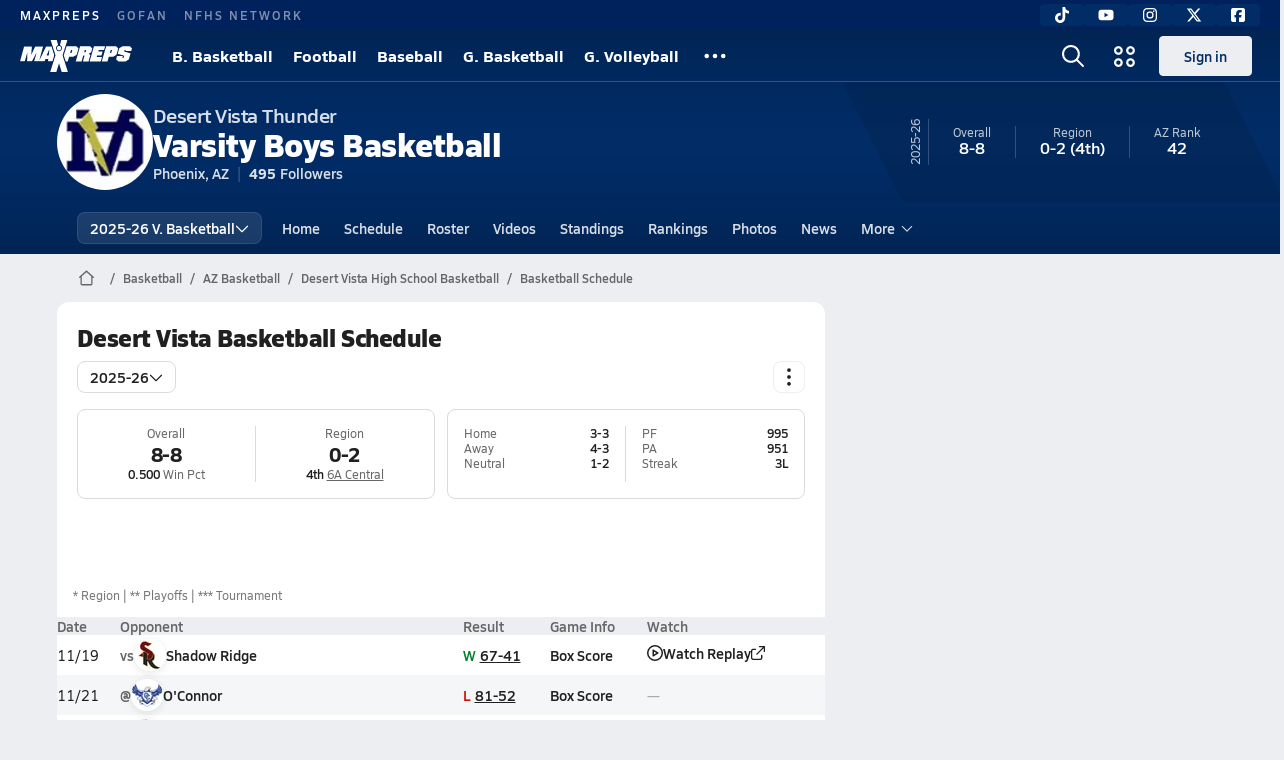

--- FILE ---
content_type: text/html; charset=utf-8
request_url: https://www.maxpreps.com/az/phoenix/desert-vista-thunder/basketball/schedule/
body_size: 47610
content:
<!DOCTYPE html><html lang="en"><head><meta charSet="utf-8" data-next-head=""/><meta name="viewport" content="width=device-width, initial-scale=1" data-next-head=""/><script src="https://c.amazon-adsystem.com/aax2/apstag.js" async=""></script><script src="https://securepubads.g.doubleclick.net/tag/js/gpt.js" async=""></script><meta name="robots" content="max-image-preview:large" data-next-head=""/><meta name="requestContext" content="{&quot;deviceType&quot;:&quot;desktop&quot;,&quot;appType&quot;:0}" data-next-head=""/><meta name="targeting" content="{&quot;hierarchy&quot;:&quot;team/schedule/schedule-home&quot;,&quot;tracking&quot;:&quot;team/schedule/schedule-home&quot;,&quot;section&quot;:&quot;team&quot;,&quot;pagetype&quot;:&quot;team_schedule&quot;,&quot;activity&quot;:&quot;basketball&quot;,&quot;state&quot;:&quot;az&quot;,&quot;gnd&quot;:&quot;boys&quot;,&quot;mpschoolid&quot;:&quot;19a47fff-304e-438b-ad34-fc3d34c52a99&quot;,&quot;areDisplayAdsEnabled&quot;:true,&quot;env&quot;:&quot;prod&quot;}" data-next-head=""/><link as="image" rel="preload" href="https://image.maxpreps.io/school-mascot/1/9/a/19a47fff-304e-438b-ad34-fc3d34c52a99.gif?version=634233522000000000&amp;width=128&amp;height=128&amp;auto=webp&amp;format=pjpg" data-next-head=""/><link rel="canonical" href="https://www.maxpreps.com/az/phoenix/desert-vista-thunder/basketball/schedule/" data-next-head=""/><title data-next-head="">Schedule - Desert Vista Thunder (Phoenix, AZ) Basketball 25-26</title><meta name="description" content="View the 25-26 Desert Vista varsity basketball team schedule." data-next-head=""/><link rel="preconnect" href="https://asset.maxpreps.io" crossorigin="anonymous"/><link rel="preconnect" href="https://asset.maxpreps.io"/><link rel="preconnect" href="https://image.maxpreps.io"/><link rel="icon" sizes="180x180" href="https://asset.maxpreps.io/includes/images/icons/xman-white-background-180x180.png"/><link rel="preload" href="https://asset.maxpreps.io/includes/font/siro_regular_macroman/siro-regular-webfont.woff2" as="font" type="font/woff2" crossorigin=""/><link rel="preload" href="https://asset.maxpreps.io/includes/font/siro_semibold_macroman/siro-semibold-webfont.woff2" as="font" type="font/woff2" crossorigin=""/><link rel="preload" href="https://asset.maxpreps.io/includes/font/siro_bold_macroman/siro-bold-webfont.woff2" as="font" type="font/woff2" crossorigin=""/><link rel="preload" href="https://asset.maxpreps.io/includes/font/siro_extrabold_macroman/siro-extrabold-webfont.woff2" as="font" type="font/woff2" crossorigin=""/><style>@font-face{font-family: Siro;src:url(https://asset.maxpreps.io/includes/font/siro_regular_macroman/siro-regular-webfont.woff2) format('woff2'),url(https://asset.maxpreps.io/includes/font/siro_regular_macroman/siro-regular-webfont.woff) format('woff');font-weight:100 499;font-style:normal;font-display:swap;}
@font-face{font-family: Siro;src:url(https://asset.maxpreps.io/includes/font/siro_semibold_macroman/siro-semibold-webfont.woff2) format('woff2'),url(https://asset.maxpreps.io/includes/font/siro_semibold_macroman/siro-semibold-webfont.woff) format('woff');font-weight:500 599;font-style:normal;font-display:swap;}
@font-face{font-family: Siro;src:url(https://asset.maxpreps.io/includes/font/siro_bold_macroman/siro-bold-webfont.woff2) format('woff2'),url(https://asset.maxpreps.io/includes/font/siro_bold_macroman/siro-bold-webfont.woff) format('woff');font-weight:600 799;font-style:normal;font-display:swap;}
@font-face{font-family: Siro;src:url(https://asset.maxpreps.io/includes/font/siro_extrabold_macroman/siro-extrabold-webfont.woff2) format('woff2'),url(https://asset.maxpreps.io/includes/font/siro_extrabold_macroman/siro-extrabold-webfont.woff) format('woff');font-weight:800 900;font-style:normal;font-display:swap;}</style><style id="static-normalize-style">/*! modern-normalize v2.0.0 | MIT License | https://github.com/sindresorhus/modern-normalize */progress,sub,sup{vertical-align:baseline}*,::after,::before{box-sizing:border-box}html{font-family:system-ui,'Segoe UI',Roboto,Helvetica,Arial,sans-serif,'Apple Color Emoji','Segoe UI Emoji';line-height:1.15;-webkit-text-size-adjust:100%;-moz-tab-size:4;tab-size:4}body{margin:0}hr{height:0;color:inherit}abbr[title]{text-decoration:underline dotted}b,strong{font-weight:bolder}code,kbd,pre,samp{font-family:ui-monospace,SFMono-Regular,Consolas,'Liberation Mono',Menlo,monospace;font-size:1em}small{font-size:80%}sub,sup{font-size:75%;line-height:0;position:relative}sub{bottom:-.25em}sup{top:-.5em}table{text-indent:0;border-color:inherit}button,input,optgroup,select,textarea{font-family:inherit;font-size:100%;line-height:1.15;margin:0}button,select{text-transform:none}[type=button],[type=reset],[type=submit],button{-webkit-appearance:button}::-moz-focus-inner{border-style:none;padding:0}:-moz-focusring{outline:ButtonText dotted 1px}:-moz-ui-invalid{box-shadow:none}legend{padding:0}::-webkit-inner-spin-button,::-webkit-outer-spin-button{height:auto}[type=search]{-webkit-appearance:textfield;outline-offset:-2px}::-webkit-search-decoration{-webkit-appearance:none}::-webkit-file-upload-button{-webkit-appearance:button;font:inherit}summary{display:list-item}</style><style id="static-fa-style">.fa-layers,.svg-inline--fa{vertical-align:-.125em;width:var(--fa-width,1.25em);height:1em}.fa-li,.svg-inline--fa.fa-li{inset-inline-start:calc(-1 * var(--fa-li-width,2em))}.fa-layers,.fa-li{text-align:center}.fa-inverse,.fa-layers-counter{color:var(--fa-inverse,#fff)}:host,:root{--fa-font-solid:normal 900 1em/1 "Font Awesome 7 Free";--fa-font-regular:normal 400 1em/1 "Font Awesome 7 Free";--fa-font-light:normal 300 1em/1 "Font Awesome 7 Pro";--fa-font-thin:normal 100 1em/1 "Font Awesome 7 Pro";--fa-font-duotone:normal 900 1em/1 "Font Awesome 7 Duotone";--fa-font-duotone-regular:normal 400 1em/1 "Font Awesome 7 Duotone";--fa-font-duotone-light:normal 300 1em/1 "Font Awesome 7 Duotone";--fa-font-duotone-thin:normal 100 1em/1 "Font Awesome 7 Duotone";--fa-font-brands:normal 400 1em/1 "Font Awesome 7 Brands";--fa-font-sharp-solid:normal 900 1em/1 "Font Awesome 7 Sharp";--fa-font-sharp-regular:normal 400 1em/1 "Font Awesome 7 Sharp";--fa-font-sharp-light:normal 300 1em/1 "Font Awesome 7 Sharp";--fa-font-sharp-thin:normal 100 1em/1 "Font Awesome 7 Sharp";--fa-font-sharp-duotone-solid:normal 900 1em/1 "Font Awesome 7 Sharp Duotone";--fa-font-sharp-duotone-regular:normal 400 1em/1 "Font Awesome 7 Sharp Duotone";--fa-font-sharp-duotone-light:normal 300 1em/1 "Font Awesome 7 Sharp Duotone";--fa-font-sharp-duotone-thin:normal 100 1em/1 "Font Awesome 7 Sharp Duotone";--fa-font-slab-regular:normal 400 1em/1 "Font Awesome 7 Slab";--fa-font-slab-press-regular:normal 400 1em/1 "Font Awesome 7 Slab Press";--fa-font-whiteboard-semibold:normal 600 1em/1 "Font Awesome 7 Whiteboard";--fa-font-thumbprint-light:normal 300 1em/1 "Font Awesome 7 Thumbprint";--fa-font-notdog-solid:normal 900 1em/1 "Font Awesome 7 Notdog";--fa-font-notdog-duo-solid:normal 900 1em/1 "Font Awesome 7 Notdog Duo";--fa-font-etch-solid:normal 900 1em/1 "Font Awesome 7 Etch";--fa-font-jelly-regular:normal 400 1em/1 "Font Awesome 7 Jelly";--fa-font-jelly-fill-regular:normal 400 1em/1 "Font Awesome 7 Jelly Fill";--fa-font-jelly-duo-regular:normal 400 1em/1 "Font Awesome 7 Jelly Duo";--fa-font-chisel-regular:normal 400 1em/1 "Font Awesome 7 Chisel"}.svg-inline--fa{box-sizing:content-box;display:var(--fa-display,inline-block);overflow:visible}.fa-layers,.fa-stack{display:inline-block}.svg-inline--fa.fa-2xs{vertical-align:.1em}.svg-inline--fa.fa-xs{vertical-align:0}.svg-inline--fa.fa-sm{vertical-align:-.0714285714em}.svg-inline--fa.fa-lg{vertical-align:-.2em}.svg-inline--fa.fa-xl{vertical-align:-.25em}.svg-inline--fa.fa-2xl{vertical-align:-.3125em}.fa-pull-left,.fa-pull-start,.svg-inline--fa .fa-pull-start,.svg-inline--fa.fa-pull-left{float:inline-start;margin-inline-end:var(--fa-pull-margin,.3em)}.fa-pull-end,.fa-pull-right,.svg-inline--fa .fa-pull-end,.svg-inline--fa.fa-pull-right{float:inline-end;margin-inline-start:var(--fa-pull-margin,.3em)}.svg-inline--fa.fa-li{width:var(--fa-li-width,2em);inset-block-start:0.25em}.fa-layers-counter,.fa-layers-text{display:inline-block;position:absolute;text-align:center}.fa-layers,.fa-ul>li{position:relative}.fa-layers .svg-inline--fa{inset:0;margin:auto;position:absolute;transform-origin:center center}.fa-layers-text{left:50%;top:50%;transform:translate(-50%,-50%);transform-origin:center center}.fa-layers-counter{background-color:var(--fa-counter-background-color,#ff253a);border-radius:var(--fa-counter-border-radius,1em);box-sizing:border-box;line-height:var(--fa-counter-line-height, 1);max-width:var(--fa-counter-max-width,5em);min-width:var(--fa-counter-min-width,1.5em);overflow:hidden;padding:var(--fa-counter-padding,.25em .5em);right:var(--fa-right,0);text-overflow:ellipsis;top:var(--fa-top,0);transform:scale(var(--fa-counter-scale,.25));transform-origin:top right}.fa-layers-bottom-right{bottom:var(--fa-bottom,0);right:var(--fa-right,0);top:auto;transform:scale(var(--fa-layers-scale,.25));transform-origin:bottom right}.fa-layers-bottom-left,.fa-layers-top-right{transform:scale(var(--fa-layers-scale,.25))}.fa-layers-bottom-left{bottom:var(--fa-bottom,0);left:var(--fa-left,0);right:auto;top:auto;transform-origin:bottom left}.fa-layers-top-right{top:var(--fa-top,0);right:var(--fa-right,0);transform-origin:top right}.fa-layers-top-left{left:var(--fa-left,0);right:auto;top:var(--fa-top,0);transform:scale(var(--fa-layers-scale,.25));transform-origin:top left}.fa-1x{font-size:1em}.fa-2x{font-size:2em}.fa-3x{font-size:3em}.fa-4x{font-size:4em}.fa-5x{font-size:5em}.fa-6x{font-size:6em}.fa-7x{font-size:7em}.fa-8x{font-size:8em}.fa-9x{font-size:9em}.fa-10x{font-size:10em}.fa-2xs{font-size:calc(10 / 16 * 1em);line-height:calc(1 / 10 * 1em);vertical-align:calc((6 / 10 - .375) * 1em)}.fa-xs{font-size:calc(12 / 16 * 1em);line-height:calc(1 / 12 * 1em);vertical-align:calc((6 / 12 - .375) * 1em)}.fa-sm{font-size:calc(14 / 16 * 1em);line-height:calc(1 / 14 * 1em);vertical-align:calc((6 / 14 - .375) * 1em)}.fa-lg{font-size:calc(20 / 16 * 1em);line-height:calc(1 / 20 * 1em);vertical-align:calc((6 / 20 - .375) * 1em)}.fa-xl{font-size:calc(24 / 16 * 1em);line-height:calc(1 / 24 * 1em);vertical-align:calc((6 / 24 - .375) * 1em)}.fa-2xl{font-size:calc(32 / 16 * 1em);line-height:calc(1 / 32 * 1em);vertical-align:calc((6 / 32 - .375) * 1em)}.fa-width-auto{--fa-width:auto}.fa-fw,.fa-width-fixed{--fa-width:1.25em}.fa-ul{list-style-type:none;margin-inline-start:var(--fa-li-margin,2.5em);padding-inline-start:0}.fa-li{position:absolute;width:var(--fa-li-width,2em);line-height:inherit}.fa-border{border-color:var(--fa-border-color,#eee);border-radius:var(--fa-border-radius,.1em);border-style:var(--fa-border-style,solid);border-width:var(--fa-border-width,.0625em);box-sizing:var(--fa-border-box-sizing,content-box);padding:var(--fa-border-padding,.1875em .25em)}.fa-spin{animation-name:fa-spin;animation-delay:var(--fa-animation-delay, 0s);animation-direction:var(--fa-animation-direction,normal);animation-duration:var(--fa-animation-duration, 2s);animation-iteration-count:var(--fa-animation-iteration-count,infinite);animation-timing-function:var(--fa-animation-timing,linear)}@media (prefers-reduced-motion:reduce){.fa-spin{animation:none!important;transition:none!important}}@keyframes fa-spin{0%{transform:rotate(0)}100%{transform:rotate(360deg)}}.fa-rotate-90{transform:rotate(90deg)}.fa-rotate-180{transform:rotate(180deg)}.fa-rotate-270{transform:rotate(270deg)}.fa-flip-horizontal{transform:scale(-1,1)}.fa-flip-vertical{transform:scale(1,-1)}.fa-flip-both,.fa-flip-horizontal.fa-flip-vertical{transform:scale(-1,-1)}.fa-rotate-by{transform:rotate(var(--fa-rotate-angle,0))}.svg-inline--fa .fa-primary{fill:var(--fa-primary-color,currentColor);opacity:var(--fa-primary-opacity, 1)}.svg-inline--fa .fa-secondary,.svg-inline--fa.fa-swap-opacity .fa-primary{opacity:var(--fa-secondary-opacity, .4)}.svg-inline--fa .fa-secondary{fill:var(--fa-secondary-color,currentColor)}.svg-inline--fa.fa-swap-opacity .fa-secondary{opacity:var(--fa-primary-opacity, 1)}.svg-inline--fa mask .fa-primary,.svg-inline--fa mask .fa-secondary{fill:black}.svg-inline--fa.fa-inverse{fill:var(--fa-inverse,#fff)}.fa-stack{height:2em;line-height:2em;position:relative;vertical-align:middle;width:2.5em}.svg-inline--fa.fa-stack-1x{--fa-width:1.25em;height:1em;width:var(--fa-width)}.svg-inline--fa.fa-stack-2x{--fa-width:2.5em;height:2em;width:var(--fa-width)}.fa-stack-1x,.fa-stack-2x{inset:0;margin:auto;position:absolute;z-index:var(--fa-stack-z-index,auto)}</style><style id="static-mp-style">*{margin:0;padding:0;border:0;font:inherit;vertical-align:baseline}html{scroll-behavior:smooth}article,aside,details,figcaption,figure,footer,header,hgroup,menu,nav,section{display:block}body{font-family:Siro,Arial,Helvetica,sans-serif!important;font-variant:normal;font-size:14px;}ol,ul{list-style:none}blockquote,q{quotes:none}blockquote::after,blockquote::before,q::after,q::before{content:'';content:none}table{border-collapse:collapse;border-spacing:0}button{cursor:pointer}a{text-decoration:none}#onetrust-consent-sdk{pointer-events:initial;}.sr-only{position:absolute;width:1px;height:1px;padding:0;margin:-1px;overflow:hidden;clip:rect(0,0,0,0);white-space:nowrap;border-width:0}</style><style id="dynamic-mp-style"> :root { --font-weight-regular:400;--font-weight-semibold:500;--font-weight-bold:700;--font-weight-heavy:800;--line-height-none:1;--line-height-normal:1.3;--line-height-comfy:1.6;--spacing-25:4px;--spacing-50:8px;--spacing-75:12px;--spacing-100:16px;--spacing-125:20px;--spacing-150:24px;--spacing-200:32px;--spacing-250:40px;--spacing-300:48px;--spacing-400:64px;--spacing-600:96px;--spacing-800:128px; accent-color:#E10500; } .heading_500_xbold {font-size:80px;line-height:var(--line-height-normal);font-weight:var(--font-weight-heavy); letter-spacing: -0.03rem; }.heading_300_xbold {font-size:48px;line-height:var(--line-height-normal);font-weight:var(--font-weight-heavy); letter-spacing: -0.03rem; }.heading_200_xbold {font-size:32px;line-height:var(--line-height-normal);font-weight:var(--font-weight-heavy); letter-spacing: -0.03rem; }.heading_150_xbold {font-size:24px;line-height:var(--line-height-normal);font-weight:var(--font-weight-heavy); letter-spacing: -0.03rem; }.heading_125_bold {font-size:20px;line-height:var(--line-height-normal);font-weight:var(--font-weight-bold); letter-spacing: -0.03rem; }.heading_100_bold {font-size:16px;line-height:var(--line-height-normal);font-weight:var(--font-weight-bold); }.heading_90_bold {font-size:14px;line-height:var(--line-height-normal);font-weight:var(--font-weight-bold); }.heading_75_bold {font-size:12px;line-height:var(--line-height-normal);font-weight:var(--font-weight-bold); }.heading_125_semibold {font-size:20px;line-height:var(--line-height-normal);font-weight:var(--font-weight-semibold); letter-spacing: -0.03rem; }.heading_100_semibold {font-size:16px;line-height:var(--line-height-normal);font-weight:var(--font-weight-semibold); }.heading_90_semibold {font-size:14px;line-height:var(--line-height-normal);font-weight:var(--font-weight-semibold); }.heading_75_semibold {font-size:12px;line-height:var(--line-height-normal);font-weight:var(--font-weight-semibold); }.body_110_reg {font-size:18px;line-height:var(--line-height-comfy);font-weight:var(--font-weight-regular); }.body_100_reg {font-size:16px;line-height:var(--line-height-comfy);font-weight:var(--font-weight-regular); }.body_90_reg {font-size:14px;line-height:var(--line-height-comfy);font-weight:var(--font-weight-regular); }.action_100_semibold {font-size:16px;line-height:var(--line-height-normal);font-weight:var(--font-weight-semibold); }.action_90_semibold {font-size:14px;line-height:var(--line-height-normal);font-weight:var(--font-weight-semibold); }.action_75_semibold {font-size:12px;line-height:var(--line-height-normal);font-weight:var(--font-weight-semibold); }.detail_125_reg {font-size:20px;line-height:var(--line-height-normal);font-weight:var(--font-weight-regular); letter-spacing: -0.03rem; }.detail_100_reg {font-size:16px;line-height:var(--line-height-normal);font-weight:var(--font-weight-regular); }.detail_90_reg {font-size:14px;line-height:var(--line-height-normal);font-weight:var(--font-weight-regular); }.detail_75_reg {font-size:12px;line-height:var(--line-height-normal);font-weight:var(--font-weight-regular); }.detail_125_bold {font-size:20px;line-height:var(--line-height-normal);font-weight:var(--font-weight-bold); letter-spacing: -0.03rem; }.detail_100_bold {font-size:16px;line-height:var(--line-height-normal);font-weight:var(--font-weight-bold); }.detail_90_bold {font-size:14px;line-height:var(--line-height-normal);font-weight:var(--font-weight-bold); }.detail_75_bold {font-size:12px;line-height:var(--line-height-normal);font-weight:var(--font-weight-bold); } .card-padding { padding: var(--spacing-125); } .card-padding-x { padding: 0 var(--spacing-125); } .card-margin-y { margin: var(--spacing-100) 0; } body { color: #212021; background-color: #EDEEF2; font-weight:var(--font-weight-regular); line-height:var(--line-height-normal); }</style><link href="https://01.cdn.mediatradecraft.com/maxpreps/main/main.css" rel="stylesheet"/><script id="tealium-init-script">
  var utag_data = utag_data || {};
  utag_data.pageUrl = window.location.href;
</script><script id="ld+json" type="application/ld+json">{"@context":"https://schema.org","@type":"ProfilePage","dateModified":"2026-01-17T16:52:24+00:00","mainEntity":{"@type":"SportsTeam","name":"Desert Vista High School","image":{"@type":"ImageObject","url":"https://image.maxpreps.io/school-mascot/1/9/a/19a47fff-304e-438b-ad34-fc3d34c52a99.gif?version=634233522000000000&width=1024&height=1024"},"url":"https://www.maxpreps.com/az/phoenix/desert-vista-thunder/basketball/","address":{"@type":"PostalAddress","name":"Desert Vista High School","telephone":"480-706-7900","addressCountry":"US","addressLocality":"Phoenix","addressRegion":"AZ","postalCode":"85048-7807","streetAddress":"16440 S 32Nd St"},"parentOrganization":{"@type":"HighSchool","url":"https://www.maxpreps.com/az/phoenix/desert-vista-thunder/"},"telephone":"480-706-7900","event":[{"@type":"SportsEvent","name":"Shadow Ridge at Desert Vista","description":"On 11/19, the Shadow Ridge varsity basketball team lost their away non-conference game against Desert Vista (Phoenix, AZ) by a score of 67-41.","image":{"@type":"ImageObject","url":"https://image.maxpreps.io/school-mascot/1/9/a/19a47fff-304e-438b-ad34-fc3d34c52a99.gif?version=634233522000000000&width=1024&height=1024"},"potentialAction":{"@type":"PlayAction","name":"Basketball game"},"url":"https://www.maxpreps.com/games/11-19-2025/basketball-25-26/desert-vista-vs-shadow-ridge.htm?c=_l1v332-qkiOIJdLKZNJhg","endDate":"2025-11-20T03:15:00+00:00","eventStatus":"https://schema.org/EventScheduled","location":{"@type":"Place","name":"Desert Vista","address":{"@type":"PostalAddress","addressCountry":"US","addressLocality":"Phoenix","addressRegion":"AZ","postalCode":"85048-7807","streetAddress":"16440 S 32Nd St "}},"offers":[{"@type":"Offer","url":"http://www.nfhsnetwork.com/events/desert-vista-high-school-phoenix-az/gamaa34567730?maxpreps=maxpreps&utm_campaign=schema&utm_medium=referral&utm_source=maxpreps","availability":"https://schema.org/InStock","price":11.99,"priceCurrency":"USD","validFrom":"2025-10-10T20:04:56+00:00"},{"@type":"Offer","url":"https://gofan.co/app/events/4964547?utm_medium=referral&utm_source=maxpreps&utm_campaign=schema","availability":"https://schema.org/InStock","price":5.99,"priceCurrency":"USD","validFrom":"2025-10-10T20:04:56+00:00"}],"startDate":"2025-11-20T02:00:00+00:00","awayTeam":{"@type":"SportsTeam","name":"Shadow Ridge High School","url":"https://www.maxpreps.com/az/surprise/shadow-ridge-stallions/basketball/","address":{"@type":"PostalAddress","addressCountry":"US","addressLocality":"Surprise","addressRegion":"AZ","postalCode":"85388","streetAddress":"10909 N Perryville Rd "},"sport":"Basketball"},"homeTeam":{"@type":"SportsTeam","name":"Desert Vista High School","url":"https://www.maxpreps.com/az/phoenix/desert-vista-thunder/basketball/","address":{"@type":"PostalAddress","addressCountry":"US","addressLocality":"Phoenix","addressRegion":"AZ","postalCode":"85048-7807","streetAddress":"16440 S 32Nd St "},"sport":"Basketball"},"sport":"Basketball"},{"@type":"SportsEvent","name":"Desert Vista at O'Connor","description":"On 11/21, the Desert Vista varsity basketball team lost their away non-conference game against O'Connor (Phoenix, AZ) by a score of 81-52.","image":{"@type":"ImageObject","url":"https://image.maxpreps.io/school-mascot/4/c/b/4cbe0876-94ab-4d4f-8bc1-85b449dff4e8.gif?version=635755934400000000&width=1024&height=1024"},"potentialAction":{"@type":"PlayAction","name":"Basketball game"},"url":"https://www.maxpreps.com/games/11-21-2025/basketball-25-26/desert-vista-vs-oconnor.htm?c=wARNqstj5kejatBtOH7FmQ","endDate":"2025-11-22T03:15:00+00:00","eventStatus":"https://schema.org/EventScheduled","location":{"@type":"Place","name":"O'Connor","address":{"@type":"PostalAddress","addressCountry":"US","addressLocality":"Phoenix","addressRegion":"AZ","postalCode":"85083-2465","streetAddress":"25250 N 35th Ave "}},"offers":{"@type":"Offer","url":"https://gofan.co/app/events/5425692?utm_medium=referral&utm_source=maxpreps&utm_campaign=schema","availability":"https://schema.org/InStock","price":5.99,"priceCurrency":"USD","validFrom":"2025-11-17T19:02:03+00:00"},"startDate":"2025-11-22T02:00:00+00:00","awayTeam":{"@type":"SportsTeam","name":"Desert Vista High School","url":"https://www.maxpreps.com/az/phoenix/desert-vista-thunder/basketball/","address":{"@type":"PostalAddress","addressCountry":"US","addressLocality":"Phoenix","addressRegion":"AZ","postalCode":"85048-7807","streetAddress":"16440 S 32Nd St "},"sport":"Basketball"},"homeTeam":{"@type":"SportsTeam","name":"O'Connor High School","url":"https://www.maxpreps.com/az/phoenix/oconnor-eagles/basketball/","address":{"@type":"PostalAddress","addressCountry":"US","addressLocality":"Phoenix","addressRegion":"AZ","postalCode":"85083-2465","streetAddress":"25250 N 35th Ave "},"sport":"Basketball"},"sport":"Basketball"},{"@type":"SportsEvent","name":"Desert Vista at Campbell","description":"On 12/3, the Desert Vista varsity basketball team won their away non-conference game against Campbell (Ewa Beach, HI) by a score of 81-48.","image":{"@type":"ImageObject","url":"https://image.maxpreps.io/school-mascot/e/f/8/ef8cbfe6-1d54-4aa0-82f5-4226e4218132.gif?version=634322624400000000&width=1024&height=1024"},"potentialAction":{"@type":"PlayAction","name":"Basketball game"},"url":"https://www.maxpreps.com/games/12-03-2025/basketball-25-26/campbell-vs-desert-vista.htm?c=ObcwfhGbsk-MPyHlN9CZ8Q","endDate":"2025-12-04T06:15:00+00:00","eventStatus":"https://schema.org/EventScheduled","location":{"@type":"Place","name":"Campbell","address":{"@type":"PostalAddress","addressCountry":"US","addressLocality":"Ewa Beach","addressRegion":"HI","postalCode":"96706","streetAddress":"91-980 North Rd "}},"startDate":"2025-12-04T05:00:00+00:00","awayTeam":{"@type":"SportsTeam","name":"Desert Vista High School","url":"https://www.maxpreps.com/az/phoenix/desert-vista-thunder/basketball/","address":{"@type":"PostalAddress","addressCountry":"US","addressLocality":"Phoenix","addressRegion":"AZ","postalCode":"85048-7807","streetAddress":"16440 S 32Nd St "},"sport":"Basketball"},"homeTeam":{"@type":"SportsTeam","name":"Campbell High School","url":"https://www.maxpreps.com/hi/ewa-beach/campbell-sabers/basketball/","address":{"@type":"PostalAddress","addressCountry":"US","addressLocality":"Ewa Beach","addressRegion":"HI","postalCode":"96706","streetAddress":"91-980 North Rd "},"sport":"Basketball"},"sport":"Basketball"},{"@type":"SportsEvent","name":"Desert Vista at Moanalua","description":"On 12/5, the Desert Vista varsity basketball team won their away non-conference game against Moanalua (Honolulu, HI) by a score of 60-38.","image":{"@type":"ImageObject","url":"https://image.maxpreps.io/school-mascot/7/c/4/7c409f79-6b27-4766-b184-73f997c8e462.gif?version=635949492000000000&width=1024&height=1024"},"potentialAction":{"@type":"PlayAction","name":"Basketball game"},"url":"https://www.maxpreps.com/games/12-05-2025/basketball-25-26/desert-vista-vs-moanalua.htm?c=5rtmuaWoP0G4RLY0kkmqng","endDate":"2025-12-06T06:15:00+00:00","eventStatus":"https://schema.org/EventScheduled","location":{"@type":"Place","name":"Moanalua","address":{"@type":"PostalAddress","addressCountry":"US","addressLocality":"Honolulu","addressRegion":"HI","postalCode":"96818","streetAddress":"2825 Ala Ilima St "}},"startDate":"2025-12-06T05:00:00+00:00","awayTeam":{"@type":"SportsTeam","name":"Desert Vista High School","url":"https://www.maxpreps.com/az/phoenix/desert-vista-thunder/basketball/","address":{"@type":"PostalAddress","addressCountry":"US","addressLocality":"Phoenix","addressRegion":"AZ","postalCode":"85048-7807","streetAddress":"16440 S 32Nd St "},"sport":"Basketball"},"homeTeam":{"@type":"SportsTeam","name":"Moanalua High School","url":"https://www.maxpreps.com/hi/honolulu/moanalua-menehune/basketball/","address":{"@type":"PostalAddress","addressCountry":"US","addressLocality":"Honolulu","addressRegion":"HI","postalCode":"96818","streetAddress":"2825 Ala Ilima St "},"sport":"Basketball"},"sport":"Basketball"},{"@type":"SportsEvent","name":"Higley at Desert Vista","description":"On 12/9, the Higley varsity basketball team lost their away non-conference game against Desert Vista (Phoenix, AZ) by a score of 79-78.","image":{"@type":"ImageObject","url":"https://image.maxpreps.io/school-mascot/1/9/a/19a47fff-304e-438b-ad34-fc3d34c52a99.gif?version=634233522000000000&width=1024&height=1024"},"potentialAction":{"@type":"PlayAction","name":"Basketball game"},"url":"https://www.maxpreps.com/games/12-09-2025/basketball-25-26/desert-vista-vs-higley.htm?c=D_w35GrrSkuhLDsY6qAmdA","endDate":"2025-12-10T03:15:00+00:00","eventStatus":"https://schema.org/EventScheduled","location":{"@type":"Place","name":"Desert Vista","address":{"@type":"PostalAddress","addressCountry":"US","addressLocality":"Phoenix","addressRegion":"AZ","postalCode":"85048-7807","streetAddress":"16440 S 32Nd St "}},"offers":[{"@type":"Offer","url":"https://www.nfhsnetwork.com/events/desert-vista-high-school-phoenix-az/gam6c49622473?maxpreps=maxpreps&utm_campaign=schema&utm_medium=referral&utm_source=maxpreps","availability":"https://schema.org/InStock","price":11.99,"priceCurrency":"USD","validFrom":"2025-10-10T20:04:56+00:00"},{"@type":"Offer","url":"https://gofan.co/app/events/4964545?utm_medium=referral&utm_source=maxpreps&utm_campaign=schema","availability":"https://schema.org/InStock","price":5.99,"priceCurrency":"USD","validFrom":"2025-10-10T20:04:56+00:00"}],"startDate":"2025-12-10T02:00:00+00:00","awayTeam":{"@type":"SportsTeam","name":"Higley High School","url":"https://www.maxpreps.com/az/gilbert/higley-knights/basketball/","address":{"@type":"PostalAddress","addressCountry":"US","addressLocality":"Gilbert","addressRegion":"AZ","postalCode":"85297-7829","streetAddress":"4068 E Pecos Dr "},"sport":"Basketball"},"homeTeam":{"@type":"SportsTeam","name":"Desert Vista High School","url":"https://www.maxpreps.com/az/phoenix/desert-vista-thunder/basketball/","address":{"@type":"PostalAddress","addressCountry":"US","addressLocality":"Phoenix","addressRegion":"AZ","postalCode":"85048-7807","streetAddress":"16440 S 32Nd St "},"sport":"Basketball"},"sport":"Basketball"},{"@type":"SportsEvent","name":"Liberty at Desert Vista","description":"On 12/11, the Liberty varsity basketball team won their away non-conference game against Desert Vista (Phoenix, AZ) by a score of 80-54.","image":{"@type":"ImageObject","url":"https://image.maxpreps.io/school-mascot/1/9/a/19a47fff-304e-438b-ad34-fc3d34c52a99.gif?version=634233522000000000&width=1024&height=1024"},"potentialAction":{"@type":"PlayAction","name":"Basketball game"},"url":"https://www.maxpreps.com/games/12-11-2025/basketball-25-26/desert-vista-vs-liberty.htm?c=AZN1AD5BfEilaDu86AsKLA","endDate":"2025-12-12T03:15:00+00:00","eventStatus":"https://schema.org/EventScheduled","location":{"@type":"Place","name":"Desert Vista","address":{"@type":"PostalAddress","addressCountry":"US","addressLocality":"Phoenix","addressRegion":"AZ","postalCode":"85048-7807","streetAddress":"16440 S 32Nd St "}},"offers":[{"@type":"Offer","url":"https://www.nfhsnetwork.com/events/desert-vista-high-school-phoenix-az/gamedc32b96f7?maxpreps=maxpreps&utm_campaign=schema&utm_medium=referral&utm_source=maxpreps","availability":"https://schema.org/InStock","price":11.99,"priceCurrency":"USD","validFrom":"2025-10-10T20:04:55+00:00"},{"@type":"Offer","url":"https://gofan.co/app/events/4964544?utm_medium=referral&utm_source=maxpreps&utm_campaign=schema","availability":"https://schema.org/InStock","price":5.99,"priceCurrency":"USD","validFrom":"2025-10-10T20:04:55+00:00"}],"startDate":"2025-12-12T02:00:00+00:00","awayTeam":{"@type":"SportsTeam","name":"Liberty High School","url":"https://www.maxpreps.com/az/peoria/liberty-lions/basketball/","address":{"@type":"PostalAddress","addressCountry":"US","addressLocality":"Peoria","addressRegion":"AZ","postalCode":"85383","streetAddress":"9621 W Speckled Gecko Dr "},"sport":"Basketball"},"homeTeam":{"@type":"SportsTeam","name":"Desert Vista High School","url":"https://www.maxpreps.com/az/phoenix/desert-vista-thunder/basketball/","address":{"@type":"PostalAddress","addressCountry":"US","addressLocality":"Phoenix","addressRegion":"AZ","postalCode":"85048-7807","streetAddress":"16440 S 32Nd St "},"sport":"Basketball"},"sport":"Basketball"},{"@type":"SportsEvent","name":"Desert Vista at Boulder Creek","description":"On 12/12, the Desert Vista varsity basketball team won their away non-conference game against Boulder Creek (Anthem, AZ) by a score of 58-50.","image":{"@type":"ImageObject","url":"https://image.maxpreps.io/school-mascot/1/e/2/1e254b08-cab2-4417-98f1-46e237eab034.gif?version=635664151200000000&width=1024&height=1024"},"potentialAction":{"@type":"PlayAction","name":"Basketball game"},"url":"https://www.maxpreps.com/games/12-12-2025/basketball-25-26/boulder-creek-vs-desert-vista.htm?c=ypL-ZrC0SkaCC1k62U8bsg","endDate":"2025-12-13T03:15:00+00:00","eventStatus":"https://schema.org/EventScheduled","location":{"@type":"Place","name":"Boulder Creek","address":{"@type":"PostalAddress","addressCountry":"US","addressLocality":"Anthem","addressRegion":"AZ","postalCode":"85086","streetAddress":"40404 N Gavilan Peak Pkwy "}},"offers":{"@type":"Offer","url":"https://gofan.co/app/events/5373896?utm_medium=referral&utm_source=maxpreps&utm_campaign=schema","availability":"https://schema.org/InStock","price":5.99,"priceCurrency":"USD","validFrom":"2025-11-12T19:07:56+00:00"},"startDate":"2025-12-13T02:00:00+00:00","awayTeam":{"@type":"SportsTeam","name":"Desert Vista High School","url":"https://www.maxpreps.com/az/phoenix/desert-vista-thunder/basketball/","address":{"@type":"PostalAddress","addressCountry":"US","addressLocality":"Phoenix","addressRegion":"AZ","postalCode":"85048-7807","streetAddress":"16440 S 32Nd St "},"sport":"Basketball"},"homeTeam":{"@type":"SportsTeam","name":"Boulder Creek High School","url":"https://www.maxpreps.com/az/anthem/boulder-creek-jaguars/basketball/","address":{"@type":"PostalAddress","addressCountry":"US","addressLocality":"Anthem","addressRegion":"AZ","postalCode":"85086","streetAddress":"40404 N Gavilan Peak Pkwy "},"sport":"Basketball"},"sport":"Basketball"},{"@type":"SportsEvent","name":"Desert Vista at Pinnacle","description":"On 12/15, the Desert Vista varsity basketball team lost their away non-conference game against Pinnacle (Phoenix, AZ) by a score of 85-74.","image":{"@type":"ImageObject","url":"https://image.maxpreps.io/school-mascot/2/b/0/2b049352-ca15-4759-865f-ae876090c2c8.gif?version=635847252000000000&width=1024&height=1024"},"potentialAction":{"@type":"PlayAction","name":"Basketball game"},"url":"https://www.maxpreps.com/games/12-15-2025/basketball-25-26/desert-vista-vs-pinnacle.htm?c=hu4ij0sLTUeT0yhCrhoSlg","endDate":"2025-12-16T03:15:00+00:00","eventStatus":"https://schema.org/EventScheduled","location":{"@type":"Place","name":"Pinnacle","address":{"@type":"PostalAddress","addressCountry":"US","addressLocality":"Phoenix","addressRegion":"AZ","postalCode":"85050","streetAddress":"3535 E Mayo Blvd "}},"offers":[{"@type":"Offer","url":"https://www.nfhsnetwork.com/events/pinnacle-high-school-phoenix-az/gam660a78dc56?maxpreps=maxpreps&utm_campaign=schema&utm_medium=referral&utm_source=maxpreps","availability":"https://schema.org/InStock","price":11.99,"priceCurrency":"USD","validFrom":"2025-11-13T16:11:23+00:00"},{"@type":"Offer","url":"https://gofan.co/app/events/5384210?utm_medium=referral&utm_source=maxpreps&utm_campaign=schema","availability":"https://schema.org/InStock","price":5.99,"priceCurrency":"USD","validFrom":"2025-11-13T16:11:23+00:00"}],"startDate":"2025-12-16T02:00:00+00:00","awayTeam":{"@type":"SportsTeam","name":"Desert Vista High School","url":"https://www.maxpreps.com/az/phoenix/desert-vista-thunder/basketball/","address":{"@type":"PostalAddress","addressCountry":"US","addressLocality":"Phoenix","addressRegion":"AZ","postalCode":"85048-7807","streetAddress":"16440 S 32Nd St "},"sport":"Basketball"},"homeTeam":{"@type":"SportsTeam","name":"Pinnacle High School","url":"https://www.maxpreps.com/az/phoenix/pinnacle-pioneers/basketball/","address":{"@type":"PostalAddress","addressCountry":"US","addressLocality":"Phoenix","addressRegion":"AZ","postalCode":"85050","streetAddress":"3535 E Mayo Blvd "},"sport":"Basketball"},"sport":"Basketball"},{"@type":"SportsEvent","name":"Gila Ridge at Desert Vista","description":"On 1/6, the Gila Ridge varsity basketball team lost their away non-conference game against Desert Vista (Phoenix, AZ) by a score of 71-36.","image":{"@type":"ImageObject","url":"https://image.maxpreps.io/school-mascot/1/9/a/19a47fff-304e-438b-ad34-fc3d34c52a99.gif?version=634233522000000000&width=1024&height=1024"},"potentialAction":{"@type":"PlayAction","name":"Basketball game"},"url":"https://www.maxpreps.com/games/01-06-2026/basketball-25-26/desert-vista-vs-gila-ridge.htm?c=vQgCCPY7lUK-KHTrIx12Hg","endDate":"2026-01-07T03:15:00+00:00","eventStatus":"https://schema.org/EventScheduled","location":{"@type":"Place","name":"Desert Vista","address":{"@type":"PostalAddress","addressCountry":"US","addressLocality":"Phoenix","addressRegion":"AZ","postalCode":"85048-7807","streetAddress":"16440 S 32Nd St "}},"offers":[{"@type":"Offer","url":"https://www.nfhsnetwork.com/events/desert-vista-high-school-phoenix-az/gamc06907b007?maxpreps=maxpreps&utm_campaign=schema&utm_medium=referral&utm_source=maxpreps","availability":"https://schema.org/InStock","price":11.99,"priceCurrency":"USD","validFrom":"2025-11-14T18:22:52+00:00"},{"@type":"Offer","url":"https://gofan.co/app/events/4964543?utm_medium=referral&utm_source=maxpreps&utm_campaign=schema","availability":"https://schema.org/InStock","price":5.99,"priceCurrency":"USD","validFrom":"2025-11-14T18:22:52+00:00"}],"startDate":"2026-01-07T02:00:00+00:00","awayTeam":{"@type":"SportsTeam","name":"Gila Ridge High School","url":"https://www.maxpreps.com/az/yuma/gila-ridge-hawks/basketball/","address":{"@type":"PostalAddress","addressCountry":"US","addressLocality":"Yuma","addressRegion":"AZ","postalCode":"85365","streetAddress":"7150 East 24th Street  "},"sport":"Basketball"},"homeTeam":{"@type":"SportsTeam","name":"Desert Vista High School","url":"https://www.maxpreps.com/az/phoenix/desert-vista-thunder/basketball/","address":{"@type":"PostalAddress","addressCountry":"US","addressLocality":"Phoenix","addressRegion":"AZ","postalCode":"85048-7807","streetAddress":"16440 S 32Nd St "},"sport":"Basketball"},"sport":"Basketball"},{"@type":"SportsEvent","name":"Desert Vista at Millennium","description":"On 1/9, the Desert Vista varsity basketball team lost their away conference game against Millennium (Goodyear, AZ) by a score of 67-56.","image":{"@type":"ImageObject","url":"https://image.maxpreps.io/school-mascot/c/4/f/c4fafe04-319c-4460-8ca6-13309eb4b797.gif?version=635731557000000000&width=1024&height=1024"},"potentialAction":{"@type":"PlayAction","name":"Basketball game"},"url":"https://www.maxpreps.com/games/01-09-2026/basketball-25-26/desert-vista-vs-millennium.htm?c=Uazw5Kp0GUOgpsxCwWth2A","endDate":"2026-01-10T03:15:00+00:00","eventStatus":"https://schema.org/EventScheduled","location":{"@type":"Place","name":"Millennium","address":{"@type":"PostalAddress","addressCountry":"US","addressLocality":"Goodyear","addressRegion":"AZ","postalCode":"85338","streetAddress":"14802 W Wigwam Blvd "}},"offers":{"@type":"Offer","url":"https://gofan.co/app/events/5421060?utm_medium=referral&utm_source=maxpreps&utm_campaign=schema","availability":"https://schema.org/InStock","price":5.99,"priceCurrency":"USD","validFrom":"2025-11-17T16:13:41+00:00"},"startDate":"2026-01-10T02:00:00+00:00","awayTeam":{"@type":"SportsTeam","name":"Desert Vista High School","url":"https://www.maxpreps.com/az/phoenix/desert-vista-thunder/basketball/","address":{"@type":"PostalAddress","addressCountry":"US","addressLocality":"Phoenix","addressRegion":"AZ","postalCode":"85048-7807","streetAddress":"16440 S 32Nd St "},"sport":"Basketball"},"homeTeam":{"@type":"SportsTeam","name":"Millennium High School","url":"https://www.maxpreps.com/az/goodyear/millennium-tigers/basketball/","address":{"@type":"PostalAddress","addressCountry":"US","addressLocality":"Goodyear","addressRegion":"AZ","postalCode":"85338","streetAddress":"14802 W Wigwam Blvd "},"sport":"Basketball"},"sport":"Basketball"},{"@type":"SportsEvent","name":"Mesa at Desert Vista","description":"The Mesa varsity basketball team has an away non-conference game @  Desert Vista (Phoenix, AZ) today @ 7p.","image":{"@type":"ImageObject","url":"https://image.maxpreps.io/school-mascot/1/9/a/19a47fff-304e-438b-ad34-fc3d34c52a99.gif?version=634233522000000000&width=1024&height=1024"},"potentialAction":{"@type":"PlayAction","name":"Basketball game"},"url":"https://www.maxpreps.com/games/01-13-2026/basketball-25-26/desert-vista-vs-mesa.htm?c=pSl0-jmvokyRRrPxVJlZbA","endDate":"2026-01-14T03:15:00+00:00","eventStatus":"https://schema.org/EventScheduled","location":{"@type":"Place","name":"Desert Vista","address":{"@type":"PostalAddress","addressCountry":"US","addressLocality":"Phoenix","addressRegion":"AZ","postalCode":"85048-7807","streetAddress":"16440 S 32Nd St "}},"offers":[{"@type":"Offer","url":"https://www.nfhsnetwork.com/events/desert-vista-high-school-phoenix-az/game27acce23c?maxpreps=maxpreps&utm_campaign=schema&utm_medium=referral&utm_source=maxpreps","availability":"https://schema.org/InStock","price":11.99,"priceCurrency":"USD","validFrom":"2025-10-10T20:04:55+00:00"},{"@type":"Offer","url":"https://gofan.co/app/events/4964542?utm_medium=referral&utm_source=maxpreps&utm_campaign=schema","availability":"https://schema.org/InStock","price":5.99,"priceCurrency":"USD","validFrom":"2025-10-10T20:04:55+00:00"}],"startDate":"2026-01-14T02:00:00+00:00","awayTeam":{"@type":"SportsTeam","name":"Mesa High School","url":"https://www.maxpreps.com/az/mesa/mesa-jackrabbits/basketball/","address":{"@type":"PostalAddress","addressCountry":"US","addressLocality":"Mesa","addressRegion":"AZ","postalCode":"85204-5220","streetAddress":"1630 E Southern Ave "},"sport":"Basketball"},"homeTeam":{"@type":"SportsTeam","name":"Desert Vista High School","url":"https://www.maxpreps.com/az/phoenix/desert-vista-thunder/basketball/","address":{"@type":"PostalAddress","addressCountry":"US","addressLocality":"Phoenix","addressRegion":"AZ","postalCode":"85048-7807","streetAddress":"16440 S 32Nd St "},"sport":"Basketball"},"sport":"Basketball"},{"@type":"SportsEvent","name":"Brophy College Prep at Desert Vista","description":"The Brophy College Prep varsity basketball team has an away conference game @  Desert Vista (Phoenix, AZ) on Friday, January 16 @ 7p.","image":{"@type":"ImageObject","url":"https://image.maxpreps.io/school-mascot/1/9/a/19a47fff-304e-438b-ad34-fc3d34c52a99.gif?version=634233522000000000&width=1024&height=1024"},"potentialAction":{"@type":"PlayAction","name":"Basketball game"},"url":"https://www.maxpreps.com/games/01-16-2026/basketball-25-26/brophy-college-prep-vs-desert-vista.htm?c=Yr-kHzHnTkON4sMheWQTrw","endDate":"2026-01-17T03:15:00+00:00","eventStatus":"https://schema.org/EventScheduled","location":{"@type":"Place","name":"Desert Vista","address":{"@type":"PostalAddress","addressCountry":"US","addressLocality":"Phoenix","addressRegion":"AZ","postalCode":"85048-7807","streetAddress":"16440 S 32Nd St "}},"offers":[{"@type":"Offer","url":"http://www.nfhsnetwork.com/events/desert-vista-high-school-phoenix-az/gamc438e78914?maxpreps=maxpreps&utm_campaign=schema&utm_medium=referral&utm_source=maxpreps","availability":"https://schema.org/InStock","price":11.99,"priceCurrency":"USD","validFrom":"2025-10-10T20:04:54+00:00"},{"@type":"Offer","url":"https://gofan.co/app/events/4964541?utm_medium=referral&utm_source=maxpreps&utm_campaign=schema","availability":"https://schema.org/InStock","price":5.99,"priceCurrency":"USD","validFrom":"2025-10-10T20:04:54+00:00"}],"startDate":"2026-01-17T02:00:00+00:00","awayTeam":{"@type":"SportsTeam","name":"Brophy College Prep","url":"https://www.maxpreps.com/az/phoenix/brophy-college-prep-broncos/basketball/","address":{"@type":"PostalAddress","addressCountry":"US","addressLocality":"Phoenix","addressRegion":"AZ","postalCode":"85012-1723","streetAddress":"4701 N Central Ave "},"sport":"Basketball"},"homeTeam":{"@type":"SportsTeam","name":"Desert Vista High School","url":"https://www.maxpreps.com/az/phoenix/desert-vista-thunder/basketball/","address":{"@type":"PostalAddress","addressCountry":"US","addressLocality":"Phoenix","addressRegion":"AZ","postalCode":"85048-7807","streetAddress":"16440 S 32Nd St "},"sport":"Basketball"},"sport":"Basketball"},{"@type":"SportsEvent","name":"Desert Vista at Corona del Sol","description":"The Desert Vista varsity basketball team has an away conference game @  Corona del Sol (Tempe, AZ) on Wednesday, January 21 @ 7p.","image":{"@type":"ImageObject","url":"https://image.maxpreps.io/school-mascot/1/6/7/1670fdcd-ddab-4423-8e52-c8093aaa8d03.gif?version=638918146821771600&width=1024&height=1024"},"potentialAction":{"@type":"PlayAction","name":"Basketball game"},"url":"https://www.maxpreps.com/games/01-21-2026/basketball-25-26/corona-del-sol-vs-desert-vista.htm?c=RQY1bL3tZ02XTkLQYwY44g","endDate":"2026-01-22T03:15:00+00:00","eventStatus":"https://schema.org/EventScheduled","location":{"@type":"Place","name":"Corona del Sol","address":{"@type":"PostalAddress","addressCountry":"US","addressLocality":"Tempe","addressRegion":"AZ","postalCode":"85284-3204","streetAddress":"1001 E Knox Rd "}},"offers":[{"@type":"Offer","url":"http://www.nfhsnetwork.com/events/corona-del-sol-high-school-tempe-az/gam476aeaee8e?maxpreps=maxpreps&utm_campaign=schema&utm_medium=referral&utm_source=maxpreps","availability":"https://schema.org/InStock","price":11.99,"priceCurrency":"USD","validFrom":"2025-10-10T18:13:36+00:00"},{"@type":"Offer","url":"https://gofan.co/app/events/4960496?utm_medium=referral&utm_source=maxpreps&utm_campaign=schema","availability":"https://schema.org/InStock","price":5.99,"priceCurrency":"USD","validFrom":"2025-10-10T18:13:36+00:00"}],"startDate":"2026-01-22T02:00:00+00:00","awayTeam":{"@type":"SportsTeam","name":"Desert Vista High School","url":"https://www.maxpreps.com/az/phoenix/desert-vista-thunder/basketball/","address":{"@type":"PostalAddress","addressCountry":"US","addressLocality":"Phoenix","addressRegion":"AZ","postalCode":"85048-7807","streetAddress":"16440 S 32Nd St "},"sport":"Basketball"},"homeTeam":{"@type":"SportsTeam","name":"Corona del Sol High School","url":"https://www.maxpreps.com/az/tempe/corona-del-sol-aztecs/basketball/","address":{"@type":"PostalAddress","addressCountry":"US","addressLocality":"Tempe","addressRegion":"AZ","postalCode":"85284-3204","streetAddress":"1001 E Knox Rd "},"sport":"Basketball"},"sport":"Basketball"},{"@type":"SportsEvent","name":"Sunnyslope at Desert Vista","description":"The Sunnyslope varsity basketball team has an away conference game @  Desert Vista (Phoenix, AZ) on Tuesday, January 27 @ 7p.","image":{"@type":"ImageObject","url":"https://image.maxpreps.io/school-mascot/1/9/a/19a47fff-304e-438b-ad34-fc3d34c52a99.gif?version=634233522000000000&width=1024&height=1024"},"potentialAction":{"@type":"PlayAction","name":"Basketball game"},"url":"https://www.maxpreps.com/games/01-27-2026/basketball-25-26/desert-vista-vs-sunnyslope.htm?c=hSmmIoZUdUGNL8Y8aQz_ig","endDate":"2026-01-28T03:15:00+00:00","eventStatus":"https://schema.org/EventScheduled","location":{"@type":"Place","name":"Desert Vista","address":{"@type":"PostalAddress","addressCountry":"US","addressLocality":"Phoenix","addressRegion":"AZ","postalCode":"85048-7807","streetAddress":"16440 S 32Nd St "}},"offers":[{"@type":"Offer","url":"https://www.nfhsnetwork.com/events/desert-vista-high-school-phoenix-az/gam4d1dd1ef9c?maxpreps=maxpreps&utm_campaign=schema&utm_medium=referral&utm_source=maxpreps","availability":"https://schema.org/InStock","price":11.99,"priceCurrency":"USD","validFrom":"2025-10-10T20:04:54+00:00"},{"@type":"Offer","url":"https://gofan.co/app/events/4964540?utm_medium=referral&utm_source=maxpreps&utm_campaign=schema","availability":"https://schema.org/InStock","price":5.99,"priceCurrency":"USD","validFrom":"2025-10-10T20:04:54+00:00"}],"startDate":"2026-01-28T02:00:00+00:00","awayTeam":{"@type":"SportsTeam","name":"Sunnyslope High School","url":"https://www.maxpreps.com/az/phoenix/sunnyslope-vikings/basketball/","address":{"@type":"PostalAddress","addressCountry":"US","addressLocality":"Phoenix","addressRegion":"AZ","postalCode":"85021-3523","streetAddress":"35 W Dunlap Ave "},"sport":"Basketball"},"homeTeam":{"@type":"SportsTeam","name":"Desert Vista High School","url":"https://www.maxpreps.com/az/phoenix/desert-vista-thunder/basketball/","address":{"@type":"PostalAddress","addressCountry":"US","addressLocality":"Phoenix","addressRegion":"AZ","postalCode":"85048-7807","streetAddress":"16440 S 32Nd St "},"sport":"Basketball"},"sport":"Basketball"},{"@type":"SportsEvent","name":"Desert Vista at Hamilton","description":"The Desert Vista varsity basketball team has an away non-conference game @  Hamilton (Chandler, AZ) on Thursday, January 29 @ 7p.","image":{"@type":"ImageObject","url":"https://image.maxpreps.io/school-mascot/9/6/e/96ef6983-d533-4398-807f-f0fe51088378.gif?version=638447241600000000&width=1024&height=1024"},"potentialAction":{"@type":"PlayAction","name":"Basketball game"},"url":"https://www.maxpreps.com/games/01-29-2026/basketball-25-26/desert-vista-vs-hamilton.htm?c=L7tIEKlzQ0G6xqJYzMaXAA","endDate":"2026-01-30T03:15:00+00:00","eventStatus":"https://schema.org/EventScheduled","location":{"@type":"Place","name":"Hamilton","address":{"@type":"PostalAddress","addressCountry":"US","addressLocality":"Chandler","addressRegion":"AZ","postalCode":"85248","streetAddress":"3700 S. Arizona Ave "}},"offers":{"@type":"Offer","url":"https://gofan.co/app/events/5437580?utm_medium=referral&utm_source=maxpreps&utm_campaign=schema","availability":"https://schema.org/InStock","price":5.99,"priceCurrency":"USD","validFrom":"2025-11-18T16:38:06+00:00"},"startDate":"2026-01-30T02:00:00+00:00","awayTeam":{"@type":"SportsTeam","name":"Desert Vista High School","url":"https://www.maxpreps.com/az/phoenix/desert-vista-thunder/basketball/","address":{"@type":"PostalAddress","addressCountry":"US","addressLocality":"Phoenix","addressRegion":"AZ","postalCode":"85048-7807","streetAddress":"16440 S 32Nd St "},"sport":"Basketball"},"homeTeam":{"@type":"SportsTeam","name":"Hamilton High School","url":"https://www.maxpreps.com/az/chandler/hamilton-huskies/basketball/","address":{"@type":"PostalAddress","addressCountry":"US","addressLocality":"Chandler","addressRegion":"AZ","postalCode":"85248","streetAddress":"3700 S. Arizona Ave "},"sport":"Basketball"},"sport":"Basketball"},{"@type":"SportsEvent","name":"Millennium at Desert Vista","description":"The Millennium varsity basketball team has an away conference game @  Desert Vista (Phoenix, AZ) on Friday, January 30 @ 7p.","image":{"@type":"ImageObject","url":"https://image.maxpreps.io/school-mascot/1/9/a/19a47fff-304e-438b-ad34-fc3d34c52a99.gif?version=634233522000000000&width=1024&height=1024"},"potentialAction":{"@type":"PlayAction","name":"Basketball game"},"url":"https://www.maxpreps.com/games/01-30-2026/basketball-25-26/desert-vista-vs-millennium.htm?c=GLWRwmMzkUCFY3u8NiDRUA","endDate":"2026-01-31T03:15:00+00:00","eventStatus":"https://schema.org/EventScheduled","location":{"@type":"Place","name":"Desert Vista","address":{"@type":"PostalAddress","addressCountry":"US","addressLocality":"Phoenix","addressRegion":"AZ","postalCode":"85048-7807","streetAddress":"16440 S 32Nd St "}},"offers":[{"@type":"Offer","url":"http://www.nfhsnetwork.com/events/desert-vista-high-school-phoenix-az/gam11bca31c75?maxpreps=maxpreps&utm_campaign=schema&utm_medium=referral&utm_source=maxpreps","availability":"https://schema.org/InStock","price":11.99,"priceCurrency":"USD","validFrom":"2025-10-10T20:04:54+00:00"},{"@type":"Offer","url":"https://gofan.co/app/events/4964539?utm_medium=referral&utm_source=maxpreps&utm_campaign=schema","availability":"https://schema.org/InStock","price":5.99,"priceCurrency":"USD","validFrom":"2025-10-10T20:04:54+00:00"}],"startDate":"2026-01-31T02:00:00+00:00","awayTeam":{"@type":"SportsTeam","name":"Millennium High School","url":"https://www.maxpreps.com/az/goodyear/millennium-tigers/basketball/","address":{"@type":"PostalAddress","addressCountry":"US","addressLocality":"Goodyear","addressRegion":"AZ","postalCode":"85338","streetAddress":"14802 W Wigwam Blvd "},"sport":"Basketball"},"homeTeam":{"@type":"SportsTeam","name":"Desert Vista High School","url":"https://www.maxpreps.com/az/phoenix/desert-vista-thunder/basketball/","address":{"@type":"PostalAddress","addressCountry":"US","addressLocality":"Phoenix","addressRegion":"AZ","postalCode":"85048-7807","streetAddress":"16440 S 32Nd St "},"sport":"Basketball"},"sport":"Basketball"},{"@type":"SportsEvent","name":"Desert Vista at Brophy College Prep","description":"The Desert Vista varsity basketball team has an away conference game @  Brophy College Prep (Phoenix, AZ) on Tuesday, February 3 @ 7p.","image":{"@type":"ImageObject","url":"https://image.maxpreps.io/school-mascot/c/e/6/ce6cea24-de60-4183-bd22-b189ca0652a7.gif?version=633716217000000000&width=1024&height=1024"},"potentialAction":{"@type":"PlayAction","name":"Basketball game"},"url":"https://www.maxpreps.com/games/02-03-2026/basketball-25-26/brophy-college-prep-vs-desert-vista.htm?c=EEe5DVFbCEa2uk58De6ghQ","endDate":"2026-02-04T03:15:00+00:00","eventStatus":"https://schema.org/EventScheduled","location":{"@type":"Place","name":"Brophy College Prep","address":{"@type":"PostalAddress","addressCountry":"US","addressLocality":"Phoenix","addressRegion":"AZ","postalCode":"85012-1723","streetAddress":"4701 N Central Ave "}},"offers":{"@type":"Offer","url":"https://gofan.co/app/events/5202416?utm_medium=referral&utm_source=maxpreps&utm_campaign=schema","availability":"https://schema.org/InStock","price":5.99,"priceCurrency":"USD","validFrom":"2025-10-28T21:42:18+00:00"},"startDate":"2026-02-04T02:00:00+00:00","awayTeam":{"@type":"SportsTeam","name":"Desert Vista High School","url":"https://www.maxpreps.com/az/phoenix/desert-vista-thunder/basketball/","address":{"@type":"PostalAddress","addressCountry":"US","addressLocality":"Phoenix","addressRegion":"AZ","postalCode":"85048-7807","streetAddress":"16440 S 32Nd St "},"sport":"Basketball"},"homeTeam":{"@type":"SportsTeam","name":"Brophy College Prep","url":"https://www.maxpreps.com/az/phoenix/brophy-college-prep-broncos/basketball/","address":{"@type":"PostalAddress","addressCountry":"US","addressLocality":"Phoenix","addressRegion":"AZ","postalCode":"85012-1723","streetAddress":"4701 N Central Ave "},"sport":"Basketball"},"sport":"Basketball"},{"@type":"SportsEvent","name":"McClintock at Desert Vista","description":"The McClintock varsity basketball team has an away non-conference game @  Desert Vista (Phoenix, AZ) on Wednesday, February 4 @ 7p.","image":{"@type":"ImageObject","url":"https://image.maxpreps.io/school-mascot/1/9/a/19a47fff-304e-438b-ad34-fc3d34c52a99.gif?version=634233522000000000&width=1024&height=1024"},"potentialAction":{"@type":"PlayAction","name":"Basketball game"},"url":"https://www.maxpreps.com/games/02-04-2026/basketball-25-26/desert-vista-vs-mcclintock.htm?c=LcW07LvkhEueddZy-_dfSQ","endDate":"2026-02-05T03:15:00+00:00","eventStatus":"https://schema.org/EventScheduled","location":{"@type":"Place","name":"Desert Vista","address":{"@type":"PostalAddress","addressCountry":"US","addressLocality":"Phoenix","addressRegion":"AZ","postalCode":"85048-7807","streetAddress":"16440 S 32Nd St "}},"offers":[{"@type":"Offer","url":"https://www.nfhsnetwork.com/events/desert-vista-high-school-phoenix-az/gam961988da42?maxpreps=maxpreps&utm_campaign=schema&utm_medium=referral&utm_source=maxpreps","availability":"https://schema.org/InStock","price":11.99,"priceCurrency":"USD","validFrom":"2025-10-10T20:04:56+00:00"},{"@type":"Offer","url":"https://gofan.co/app/events/4964546?utm_medium=referral&utm_source=maxpreps&utm_campaign=schema","availability":"https://schema.org/InStock","price":5.99,"priceCurrency":"USD","validFrom":"2025-10-10T20:04:56+00:00"}],"startDate":"2026-02-05T02:00:00+00:00","awayTeam":{"@type":"SportsTeam","name":"McClintock High School","url":"https://www.maxpreps.com/az/tempe/mcclintock-chargers/basketball/","address":{"@type":"PostalAddress","addressCountry":"US","addressLocality":"Tempe","addressRegion":"AZ","postalCode":"85282-2823","streetAddress":"1830 E Del Rio Dr "},"sport":"Basketball"},"homeTeam":{"@type":"SportsTeam","name":"Desert Vista High School","url":"https://www.maxpreps.com/az/phoenix/desert-vista-thunder/basketball/","address":{"@type":"PostalAddress","addressCountry":"US","addressLocality":"Phoenix","addressRegion":"AZ","postalCode":"85048-7807","streetAddress":"16440 S 32Nd St "},"sport":"Basketball"},"sport":"Basketball"},{"@type":"SportsEvent","name":"Corona del Sol at Desert Vista","description":"The Corona del Sol varsity basketball team has an away conference game @  Desert Vista (Phoenix, AZ) on Tuesday, February 10 @ 7p.","image":{"@type":"ImageObject","url":"https://image.maxpreps.io/school-mascot/1/9/a/19a47fff-304e-438b-ad34-fc3d34c52a99.gif?version=634233522000000000&width=1024&height=1024"},"potentialAction":{"@type":"PlayAction","name":"Basketball game"},"url":"https://www.maxpreps.com/games/02-10-2026/basketball-25-26/corona-del-sol-vs-desert-vista.htm?c=KVmCpw7HCECqZP7c7N_65g","endDate":"2026-02-11T03:15:00+00:00","eventStatus":"https://schema.org/EventScheduled","location":{"@type":"Place","name":"Desert Vista","address":{"@type":"PostalAddress","addressCountry":"US","addressLocality":"Phoenix","addressRegion":"AZ","postalCode":"85048-7807","streetAddress":"16440 S 32Nd St "}},"offers":[{"@type":"Offer","url":"https://www.nfhsnetwork.com/events/desert-vista-high-school-phoenix-az/gamfecfd60a28?maxpreps=maxpreps&utm_campaign=schema&utm_medium=referral&utm_source=maxpreps","availability":"https://schema.org/InStock","price":11.99,"priceCurrency":"USD","validFrom":"2025-10-10T20:04:54+00:00"},{"@type":"Offer","url":"https://gofan.co/app/events/4964538?utm_medium=referral&utm_source=maxpreps&utm_campaign=schema","availability":"https://schema.org/InStock","price":5.99,"priceCurrency":"USD","validFrom":"2025-10-10T20:04:54+00:00"}],"startDate":"2026-02-11T02:00:00+00:00","awayTeam":{"@type":"SportsTeam","name":"Corona del Sol High School","url":"https://www.maxpreps.com/az/tempe/corona-del-sol-aztecs/basketball/","address":{"@type":"PostalAddress","addressCountry":"US","addressLocality":"Tempe","addressRegion":"AZ","postalCode":"85284-3204","streetAddress":"1001 E Knox Rd "},"sport":"Basketball"},"homeTeam":{"@type":"SportsTeam","name":"Desert Vista High School","url":"https://www.maxpreps.com/az/phoenix/desert-vista-thunder/basketball/","address":{"@type":"PostalAddress","addressCountry":"US","addressLocality":"Phoenix","addressRegion":"AZ","postalCode":"85048-7807","streetAddress":"16440 S 32Nd St "},"sport":"Basketball"},"sport":"Basketball"},{"@type":"SportsEvent","name":"Desert Vista at Sunnyslope","description":"The Desert Vista varsity basketball team has an away conference game @  Sunnyslope (Phoenix, AZ) on Wednesday, February 11 @ 7p.","image":{"@type":"ImageObject","url":"https://image.maxpreps.io/school-mascot/e/6/d/e6db1bc3-d49a-4c73-9bf8-67ad4dcbb916.gif?version=635430966600000000&width=1024&height=1024"},"potentialAction":{"@type":"PlayAction","name":"Basketball game"},"url":"https://www.maxpreps.com/games/02-11-2026/basketball-25-26/desert-vista-vs-sunnyslope.htm?c=wAquyygVfUO4ZpoCnQGQ2w","endDate":"2026-02-12T03:15:00+00:00","eventStatus":"https://schema.org/EventScheduled","location":{"@type":"Place","name":"Sunnyslope","address":{"@type":"PostalAddress","addressCountry":"US","addressLocality":"Phoenix","addressRegion":"AZ","postalCode":"85021-3523","streetAddress":"35 W Dunlap Ave "}},"offers":{"@type":"Offer","url":"https://gofan.co/app/events/5526095?utm_medium=referral&utm_source=maxpreps&utm_campaign=schema","availability":"https://schema.org/InStock","price":5.99,"priceCurrency":"USD","validFrom":"2025-11-30T20:05:20+00:00"},"startDate":"2026-02-12T02:00:00+00:00","awayTeam":{"@type":"SportsTeam","name":"Desert Vista High School","url":"https://www.maxpreps.com/az/phoenix/desert-vista-thunder/basketball/","address":{"@type":"PostalAddress","addressCountry":"US","addressLocality":"Phoenix","addressRegion":"AZ","postalCode":"85048-7807","streetAddress":"16440 S 32Nd St "},"sport":"Basketball"},"homeTeam":{"@type":"SportsTeam","name":"Sunnyslope High School","url":"https://www.maxpreps.com/az/phoenix/sunnyslope-vikings/basketball/","address":{"@type":"PostalAddress","addressCountry":"US","addressLocality":"Phoenix","addressRegion":"AZ","postalCode":"85021-3523","streetAddress":"35 W Dunlap Ave "},"sport":"Basketball"},"sport":"Basketball"}],"sport":"Basketball","coach":{"@type":"Person"},"gender":"https://schema.org/Male"}}</script><noscript data-n-css=""></noscript><script defer="" noModule="" src="https://asset.maxpreps.io/_next/static/chunks/polyfills-42372ed130431b0a.js"></script><script defer="" src="https://asset.maxpreps.io/_next/static/chunks/6743-ca0f8fc0ef695420.js"></script><script defer="" src="https://asset.maxpreps.io/_next/static/chunks/3522-f854a2a5e360f7fb.js"></script><script defer="" src="https://asset.maxpreps.io/_next/static/chunks/1669.03eb8cdb82fb7ec7.js"></script><script defer="" src="https://asset.maxpreps.io/_next/static/chunks/6053.aac67dbd197a9929.js"></script><script defer="" src="https://asset.maxpreps.io/_next/static/chunks/3643.3110fb74274af22a.js"></script><script defer="" src="https://asset.maxpreps.io/_next/static/chunks/4849.5601382ddee0b199.js"></script><script src="https://asset.maxpreps.io/_next/static/chunks/webpack-1721a4d09dccc6b1.js" defer=""></script><script src="https://asset.maxpreps.io/_next/static/chunks/framework-069670ff8b1597ab.js" defer=""></script><script src="https://asset.maxpreps.io/_next/static/chunks/main-e0b419e2e97bf82b.js" defer=""></script><script src="https://asset.maxpreps.io/_next/static/chunks/pages/_app-ec38d22018db0558.js" defer=""></script><script src="https://asset.maxpreps.io/_next/static/chunks/1460-73d504fbe84769d8.js" defer=""></script><script src="https://asset.maxpreps.io/_next/static/chunks/1061-9f7a84abb7c76014.js" defer=""></script><script src="https://asset.maxpreps.io/_next/static/chunks/4587-9c3709a0470b8965.js" defer=""></script><script src="https://asset.maxpreps.io/_next/static/chunks/7914-ad66daa1809b238a.js" defer=""></script><script src="https://asset.maxpreps.io/_next/static/chunks/5619-8afdee4a3e9b7bd1.js" defer=""></script><script src="https://asset.maxpreps.io/_next/static/chunks/5436-bb3f04e17ea8f15c.js" defer=""></script><script src="https://asset.maxpreps.io/_next/static/chunks/3911-c09e395d8b3c253f.js" defer=""></script><script src="https://asset.maxpreps.io/_next/static/chunks/5209-9f0ba08b047dcdd5.js" defer=""></script><script src="https://asset.maxpreps.io/_next/static/chunks/4667-d6c0f8eded35d01f.js" defer=""></script><script src="https://asset.maxpreps.io/_next/static/chunks/7397-f2af89cd6249afe8.js" defer=""></script><script src="https://asset.maxpreps.io/_next/static/chunks/4089-c599adb20d43deda.js" defer=""></script><script src="https://asset.maxpreps.io/_next/static/chunks/6091-e2ebacc03ee372b3.js" defer=""></script><script src="https://asset.maxpreps.io/_next/static/chunks/9938-fbf8599f044b946e.js" defer=""></script><script src="https://asset.maxpreps.io/_next/static/chunks/7494-ad5b81c3ad80bf34.js" defer=""></script><script src="https://asset.maxpreps.io/_next/static/chunks/4765-2984ef53e7c43213.js" defer=""></script><script src="https://asset.maxpreps.io/_next/static/chunks/2588-453a1d1a07db64a2.js" defer=""></script><script src="https://asset.maxpreps.io/_next/static/chunks/pages/team/schedule-b277e6f0aaab22ee.js" defer=""></script><script src="https://asset.maxpreps.io/_next/static/1768588166/_buildManifest.js" defer=""></script><script src="https://asset.maxpreps.io/_next/static/1768588166/_ssgManifest.js" defer=""></script><style data-styled="" data-styled-version="6.1.19">.kPDlSk{padding-top:var(--spacing-125);color:#212021;}/*!sc*/
.kPDlSk .query-container{container-type:inline-size;z-index:1;position:relative;}/*!sc*/
.kPDlSk .top,.kPDlSk .bottom{display:flex;align-items:center;gap:var(--spacing-50);}/*!sc*/
.kPDlSk .bottom{margin-top:var(--spacing-50);justify-content:space-between;}/*!sc*/
.kPDlSk .title{display:inline-block;}/*!sc*/
.kPDlSk h1{font-size:24px;line-height:var(--line-height-normal);font-weight:var(--font-weight-heavy);letter-spacing:-0.03rem;}/*!sc*/
@container (inline-size >= 768px){.kPDlSk h1{font-size:32px;line-height:var(--line-height-normal);font-weight:var(--font-weight-heavy);letter-spacing:-0.03rem;}}/*!sc*/
.kPDlSk h2{font-size:20px;line-height:var(--line-height-normal);font-weight:var(--font-weight-bold);letter-spacing:-0.03rem;}/*!sc*/
@container (inline-size >= 768px){.kPDlSk h2{font-size:24px;line-height:var(--line-height-normal);font-weight:var(--font-weight-heavy);letter-spacing:-0.03rem;}}/*!sc*/
.kPDlSk .sub-title{margin-top:var(--spacing-50);color:#656667;font-size:14px;line-height:var(--line-height-normal);font-weight:var(--font-weight-regular);}/*!sc*/
.kPDlSk .top-right{margin-left:auto;padding-left:var(--spacing-100);}/*!sc*/
data-styled.g1[id="sc-bdf29f4-0"]{content:"kPDlSk,"}/*!sc*/
.iWqCjj{width:100%;border-radius:12px;background-color:#FFFFFF;color:#212021;container-name:card;container-type:inline-size;}/*!sc*/
data-styled.g2[id="sc-d7523cc7-0"]{content:"iWqCjj,"}/*!sc*/
.gIXOLo{display:flex;justify-content:center;min-height:50px;margin:var(--spacing-50) 0;}/*!sc*/
@container (inline-size >= 768px){.gIXOLo{margin:var(--spacing-100) 0;}}/*!sc*/
.idmAia{display:flex;justify-content:center;min-height:250px;min-width:300px;margin:var(--spacing-50) 0;}/*!sc*/
@container (inline-size >= 768px){.idmAia{margin:var(--spacing-100) 0;}}/*!sc*/
.eYivQL{display:flex;justify-content:center;margin:var(--spacing-50) 0;}/*!sc*/
@container (inline-size >= 768px){.eYivQL{margin:var(--spacing-100) 0;}}/*!sc*/
data-styled.g3[id="sc-b77c7e06-0"]{content:"gIXOLo,idmAia,eYivQL,"}/*!sc*/
:root{--themeNavLight:#022C66;}/*!sc*/
data-styled.g4[id="sc-global-giBVFz1"]{content:"sc-global-giBVFz1,"}/*!sc*/
.gafThl{display:inline-flex;width:16px;height:16px;}/*!sc*/
.gafThl .icon-placeholder,.gafThl .x-mi{width:16px;height:16px;}/*!sc*/
.klEezt{display:inline-flex;}/*!sc*/
.gNWEjt{display:inline-flex;width:24px;height:24px;}/*!sc*/
.gNWEjt .icon-placeholder,.gNWEjt .x-mi{width:24px;height:24px;}/*!sc*/
.gXuzkV{display:inline-flex;width:22px;height:22px;}/*!sc*/
.gXuzkV .icon-placeholder,.gXuzkV .x-mi{width:22px;height:22px;}/*!sc*/
.klzCPZ{display:inline-flex;width:14px;height:14px;}/*!sc*/
.klzCPZ .icon-placeholder,.klzCPZ .x-mi{width:14px;height:14px;}/*!sc*/
.jfqlWx{display:inline-flex;width:12px;height:12px;}/*!sc*/
.jfqlWx .icon-placeholder,.jfqlWx .x-mi{width:12px;height:12px;}/*!sc*/
.jTgWYF{display:inline-flex;width:20px;height:20px;}/*!sc*/
.jTgWYF .icon-placeholder,.jTgWYF .x-mi{width:20px;height:20px;}/*!sc*/
data-styled.g6[id="sc-50941e4e-0"]{content:"gafThl,klEezt,gNWEjt,gXuzkV,klzCPZ,jfqlWx,jTgWYF,"}/*!sc*/
.gJYGCG{appearance:none;cursor:pointer;}/*!sc*/
data-styled.g7[id="sc-e3226096-0"]{content:"gJYGCG,"}/*!sc*/
.hlDeFQ{appearance:none;background-color:transparent;cursor:pointer;color:var(--data-color);}/*!sc*/
.hlDeFQ:hover{color:var(--data-hover-color);}/*!sc*/
.hlDeFQ:active{color:#A6A9AD;}/*!sc*/
.ljRkqy{appearance:none;background-color:transparent;cursor:pointer;color:var(--data-color);}/*!sc*/
.ljRkqy:hover{color:var(--data-hover-color);text-decoration:underline;}/*!sc*/
.ljRkqy:active{color:#A6A9AD;}/*!sc*/
.fBOAqy{appearance:none;background-color:transparent;cursor:pointer;color:var(--data-color);text-decoration:underline;}/*!sc*/
.fBOAqy:hover{color:var(--data-hover-color);}/*!sc*/
.fBOAqy:active{color:#A6A9AD;}/*!sc*/
data-styled.g8[id="sc-63c3c392-0"]{content:"hlDeFQ,ljRkqy,fBOAqy,"}/*!sc*/
.cAEaZy{appearance:none;background-color:transparent;cursor:pointer;color:var(--data-color);}/*!sc*/
.cAEaZy:hover{color:var(--data-hover-color);}/*!sc*/
.cAEaZy:active{color:#A6A9AD;}/*!sc*/
.gXTzQI{appearance:none;background-color:transparent;cursor:pointer;color:var(--data-color);text-decoration:underline;}/*!sc*/
.gXTzQI:hover{color:var(--data-hover-color);}/*!sc*/
.gXTzQI:active{color:#A6A9AD;}/*!sc*/
.ctOOgc{appearance:none;background-color:transparent;cursor:pointer;color:var(--data-color);}/*!sc*/
.ctOOgc:hover{color:var(--data-hover-color);text-decoration:underline;}/*!sc*/
.ctOOgc:active{color:#A6A9AD;}/*!sc*/
data-styled.g10[id="sc-63c3c392-2"]{content:"cAEaZy,gXTzQI,ctOOgc,"}/*!sc*/
.bEAjst{font-size:12px;line-height:var(--line-height-normal);font-weight:var(--font-weight-semibold);display:flex;align-items:stretch;justify-content:center;margin:8px 0 0;min-height:32px;}/*!sc*/
.bEAjst .mobile-portal{position:relative;}/*!sc*/
data-styled.g12[id="sc-8097d908-1"]{content:"bEAjst,"}/*!sc*/
.ggUtfm{margin:0 auto;display:flex;align-items:stretch;flex-flow:row nowrap;overflow:auto;width:100%;z-index:1;position:relative;}/*!sc*/
@media (min-width: 1280px){.ggUtfm{max-width:1155px;}}/*!sc*/
.ggUtfm>li{display:flex;align-items:center;}/*!sc*/
.ggUtfm>li::before{content:'/';color:#656667;}/*!sc*/
.ggUtfm>li:first-child::before{content:'';}/*!sc*/
.ggUtfm a,.ggUtfm span{padding:0 8px;color:#656667;white-space:nowrap;display:flex;align-items:center;line-height:32px;}/*!sc*/
.ggUtfm .x-mi{display:block;height:32px;}/*!sc*/
data-styled.g13[id="sc-8097d908-2"]{content:"ggUtfm,"}/*!sc*/
.bbnnmO{display:flex;justify-content:center;row-gap:var(--spacing-50);flex-wrap:wrap;color:#FFFFFF;white-space:nowrap;text-transform:uppercase;font-size:14px;line-height:var(--line-height-normal);font-weight:var(--font-weight-semibold);}/*!sc*/
.bbnnmO::after,.bbnnmO::before{content:'';width:100%;order:1;display:block;}/*!sc*/
.bbnnmO .item:nth-child(2n)::before{content:'|';margin:0 var(--spacing-50);}/*!sc*/
.bbnnmO .item:nth-child(n + 3){order:1;}/*!sc*/
.bbnnmO .item:nth-child(n + 5){order:2;}/*!sc*/
.bbnnmO .item.full-row{flex:0 0 100%;}/*!sc*/
.bbnnmO .item.full-row::before{content:'';margin:0;}/*!sc*/
@media only screen and (min-width:1120px){.bbnnmO::before{content:none;}.bbnnmO .item:nth-child(n){order:initial;flex:initial;}.bbnnmO .item:nth-child(n)::before{content:'';margin:0;}.bbnnmO .item:nth-child(n + 2)::before{content:'|';margin:0 var(--spacing-50);}}/*!sc*/
data-styled.g15[id="sc-8efd2304-0"]{content:"bbnnmO,"}/*!sc*/
.kdrrYu{content-visibility:auto;contain-intrinsic-size:clamp(400px, calc(100vh - 100px), 540px);position:relative;padding:72px 50px 50px 50px;height:clamp(400px, calc(100vh - 100px), 540px);box-sizing:border-box;background:var(--themeNavLight,#E10500);display:flex;justify-content:space-between;align-items:center;flex-flow:column nowrap;text-align:center;color:#FFFFFF;}/*!sc*/
.kdrrYu a{color:#FFFFFF;text-decoration:none;}/*!sc*/
.kdrrYu a:hover{color:#FFFFFF;opacity:0.6;}/*!sc*/
.kdrrYu .legalese{-webkit-font-smoothing:antialiased;font-size:12px;line-height:var(--line-height-normal);font-weight:var(--font-weight-regular);}/*!sc*/
.kdrrYu .legalese .copyright{color:#FFFFFF;margin:0 0 8px;}/*!sc*/
.kdrrYu .mp-logo>img{width:175px;height:50px;display:block;}/*!sc*/
.kdrrYu .mp-logo>img:hover{opacity:0.6;}/*!sc*/
.kdrrYu .play-on-logo{display:inline-block;width:150px;height:54px;margin-left:-26px;}/*!sc*/
.kdrrYu .social{display:flex;gap:20px;justify-content:center;flex-wrap:nowrap;color:#FFFFFF;}/*!sc*/
@media only screen and (min-width:480px){.kdrrYu .social{gap:40px;}.kdrrYu .social>a span,.kdrrYu .social>a svg{width:32px;height:32px;}}/*!sc*/
data-styled.g16[id="sc-8efd2304-1"]{content:"kdrrYu,"}/*!sc*/
.kZNVFW{position:relative;z-index:1001;}/*!sc*/
data-styled.g17[id="sc-470c1c-0"]{content:"kZNVFW,"}/*!sc*/
.geiEUi{position:relative;}/*!sc*/
.geiEUi.hide{display:none;}/*!sc*/
@media (max-width:768px) and (orientation:landscape){.geiEUi.sticky-disabled-on-mobile-landscape{position:relative!important;}}/*!sc*/
data-styled.g18[id="sc-470c1c-1"]{content:"geiEUi,"}/*!sc*/
.SWIvx{font-size:14px;line-height:var(--line-height-normal);font-weight:var(--font-weight-semibold);display:inline-flex;align-items:center;justify-content:center;gap:var(--spacing-50);border-radius:8px;white-space:nowrap;height:32px;width:unset;padding:0 var(--spacing-75);font-size:14px;line-height:var(--line-height-normal);font-weight:var(--font-weight-semibold);color:#212021;background-color:#EDEEF2;border:1px solid #EDEEF2;}/*!sc*/
.SWIvx:is(:hover,:focus){color:#212021;background-color:#D9DBDE;border-color:#D9DBDE;}/*!sc*/
.SWIvx:is(.disabled,:disabled){pointer-events:none;cursor:not-allowed;}/*!sc*/
.hugOUJ{font-size:14px;line-height:var(--line-height-normal);font-weight:var(--font-weight-semibold);display:inline-flex;align-items:center;justify-content:center;gap:var(--spacing-50);border-radius:8px;white-space:nowrap;height:32px;width:unset;padding:0 var(--spacing-75);font-size:14px;line-height:var(--line-height-normal);font-weight:var(--font-weight-semibold);color:#FFFFFF;background-color:rgba(255,255,255,.1);border:1px solid rgba(255,255,255,.1);}/*!sc*/
.hugOUJ:is(:hover,:focus){color:#FFFFFF;background-color:rgba(255,255,255,.2);border-color:rgba(255,255,255,.2);}/*!sc*/
.hugOUJ:is(.disabled,:disabled){pointer-events:none;cursor:not-allowed;}/*!sc*/
.iHfvja{font-size:14px;line-height:var(--line-height-normal);font-weight:var(--font-weight-semibold);display:inline-flex;align-items:center;justify-content:center;gap:var(--spacing-50);border-radius:8px;white-space:nowrap;height:32px;width:unset;padding:0 var(--spacing-75);font-size:14px;line-height:var(--line-height-normal);font-weight:var(--font-weight-semibold);color:#212021;background-color:transparent;border:1px solid #D9DBDE;}/*!sc*/
.iHfvja:is(:hover,:focus){color:#212021;background-color:#D9DBDE;border-color:#D9DBDE;}/*!sc*/
.iHfvja:is(.disabled,:disabled){pointer-events:none;cursor:not-allowed;}/*!sc*/
.jIftdF{font-size:14px;line-height:var(--line-height-normal);font-weight:var(--font-weight-semibold);display:inline-flex;align-items:center;justify-content:center;gap:var(--spacing-50);border-radius:8px;white-space:nowrap;height:32px;width:32px;padding:0 var(--spacing-75);font-size:14px;line-height:var(--line-height-normal);font-weight:var(--font-weight-semibold);color:#212021;background-color:#EDEEF2;border:1px solid #EDEEF2;}/*!sc*/
.jIftdF:is(:hover,:focus){color:#212021;background-color:#D9DBDE;border-color:#D9DBDE;}/*!sc*/
.jIftdF:is(.disabled,:disabled){pointer-events:none;cursor:not-allowed;}/*!sc*/
data-styled.g20[id="sc-a5c4254-0"]{content:"SWIvx,hugOUJ,iHfvja,jIftdF,"}/*!sc*/
#nprogress{pointer-events:none;}/*!sc*/
#nprogress .bar{position:fixed;z-index:1031;top:0;left:0;right:0;height:3px;background:#004ACE;}/*!sc*/
#nprogress .peg{display:block;position:absolute;right:0px;width:100px;height:100%;box-shadow:0 0 10px #004ACE,0 0 5px #004ACE;opacity:1;transform:rotate(3deg) translate(0px,-4px);}/*!sc*/
#nprogress .spinner{display:block;position:fixed;z-index:1031;top:15px;right:15px;}/*!sc*/
#nprogress .spinner-icon{width:18px;height:18px;box-sizing:border-box;border:solid 2px transparent;border-top-color:#004ACE;border-left-color:#004ACE;border-radius:50%;animation:nprogress-spinner 400ms linear infinite;}/*!sc*/
.nprogress-custom-parent{overflow:hidden;position:relative;}/*!sc*/
.nprogress-custom-parent #nprogress .spinner,.nprogress-custom-parent #nprogress .bar{position:absolute;}/*!sc*/
@keyframes nprogress-spinner{0%{transform:rotate(0deg);}100%{transform:rotate(360deg);}}/*!sc*/
data-styled.g21[id="sc-global-fPTlvi1"]{content:"sc-global-fPTlvi1,"}/*!sc*/
.eyzDlq{width:100%;margin:8px 0;display:grid;justify-content:center;gap:24px;grid-template-columns:100%;}/*!sc*/
.eyzDlq .footer-ad-container .sc-b77c7e06-0{margin-top:0;}/*!sc*/
@media (min-width: 768px){.eyzDlq{grid-template-columns:768px;}}/*!sc*/
@media (min-width: 1280px){.eyzDlq{grid-template-columns:768px 375px;}}/*!sc*/
data-styled.g22[id="sc-13581422-0"]{content:"eyzDlq,"}/*!sc*/
.cPcFiw{display:flex;flex-direction:column;justify-content:flex-start;align-items:center;background-color:#EDEEF2;}/*!sc*/
data-styled.g23[id="sc-13581422-1"]{content:"cPcFiw,"}/*!sc*/
.hmLzOJ{appearance:none;user-select:none;background-color:transparent;cursor:pointer;}/*!sc*/
data-styled.g34[id="sc-dfb410db-9"]{content:"hmLzOJ,"}/*!sc*/
.bCnnmz{margin-left:auto;display:flex;align-items:stretch;}/*!sc*/
data-styled.g61[id="sc-49b7d96b-0"]{content:"bCnnmz,"}/*!sc*/
.judhBq{display:flex;align-items:center;gap:10px;margin:0 0 0 10px;}/*!sc*/
data-styled.g62[id="sc-49b7d96b-1"]{content:"judhBq,"}/*!sc*/
.dSbQiK{min-width:52px;position:relative;display:flex;align-items:center;justify-content:center;}/*!sc*/
.dSbQiK>button,.dSbQiK>a{display:flex;align-items:center;justify-content:center;height:52px;width:100%;padding:0 10px;white-space:nowrap;color:#FFFFFF;background:transparent;}/*!sc*/
.dSbQiK>div{display:none;}/*!sc*/
.dSbQiK:hover{background-color:rgba(0,0,0,.1);}/*!sc*/
.dSbQiK:hover>div{display:initial;}/*!sc*/
.dSbQiK .notification{position:absolute;top:var(--spacing-50);right:var(--spacing-50);}/*!sc*/
.dSbQiK .notification .flash{opacity:1;animation:flashAnimation 2s infinite;animation-delay:0.8s;}/*!sc*/
@keyframes flashAnimation{0%,49.9%,100%{opacity:1;}50%,99.9%{opacity:0;}}/*!sc*/
data-styled.g63[id="sc-49b7d96b-2"]{content:"dSbQiK,"}/*!sc*/
.iwUcht{display:flex;align-items:center;margin:0 var(--spacing-50);}/*!sc*/
.iwUcht .sc-a5c4254-0{height:40px;border-radius:4px;padding:0 var(--spacing-150);}/*!sc*/
.iwUcht .sc-a5c4254-0.sign-in,.iwUcht .sc-a5c4254-0.claim:hover{color:#022C66;}/*!sc*/
data-styled.g64[id="sc-49b7d96b-3"]{content:"iwUcht,"}/*!sc*/
.huCslV{position:relative;display:flex;align-items:center;width:100%;height:52px;color:#FFFFFF;}/*!sc*/
@media (min-width: 1024px){.huCslV{padding-right:var(--spacing-125);}}/*!sc*/
.huCslV .logo{margin:0 var(--spacing-100);}/*!sc*/
.huCslV .logo>span{display:flex;}/*!sc*/
.huCslV .logo svg{width:90px;height:auto;aspect-ratio:119/34;}/*!sc*/
@media (min-width: 1024px){.huCslV .logo{margin:0 var(--spacing-125);}.huCslV .logo svg{width:112px;}}/*!sc*/
.huCslV::before,.huCslV::after{content:'';position:absolute;z-index:-1;bottom:0;left:0;right:0;}/*!sc*/
.huCslV::before{top:0;background:#022C66 linear-gradient( to bottom,rgba(0,0,0,0.1825) 0%,rgba(0,0,0,0.055) 100% );}/*!sc*/
.huCslV::after{border-bottom:1px solid rgba(255,255,255,.2);}/*!sc*/
.huCslV:has(.sc-49b7d96b-2:hover) .sc-49b7d96b-2>button,.huCslV:has(.sc-49b7d96b-2:hover) .sc-49b7d96b-2>a,.huCslV:has(.sc-49b7d96b-2:hover) .sc-49b7d96b-2 svg{color:rgba(255,255,255,.85);stroke:rgba(255,255,255,.85);}/*!sc*/
.huCslV:has(.sc-49b7d96b-2:hover) .sc-49b7d96b-2:hover>button,.huCslV:has(.sc-49b7d96b-2:hover) .sc-49b7d96b-2:hover>a,.huCslV:has(.sc-49b7d96b-2:hover) .sc-49b7d96b-2:hover svg{color:#FFFFFF;stroke:#FFFFFF;}/*!sc*/
data-styled.g65[id="sc-49b7d96b-4"]{content:"huCslV,"}/*!sc*/
.kJeScU{cursor:initial;position:absolute;z-index:100;top:100%;color:#212021;background-color:#FFFFFF;border:#022C66;border-radius:12px;box-shadow:0 23px 73px -12px rgba(0,0,0,.4);padding:8px 0;left:-20px;}/*!sc*/
.kJeScU[data-direction='right']{right:-10px;left:auto;}/*!sc*/
.kJeScU>.x-mi-wrapper{position:absolute;bottom:100%;height:16px;pointer-events:none;left:25px;}/*!sc*/
.kJeScU[data-direction='right']>.x-mi-wrapper{left:auto;right:30px;}/*!sc*/
data-styled.g66[id="sc-e492bb03-0"]{content:"kJeScU,"}/*!sc*/
.fIrDyf{display:block;border-radius:4px;width:65px;height:65px;}/*!sc*/
.jBa-DUb{display:block;border-radius:50%;width:96px;height:96px;}/*!sc*/
.dWqxnv{display:block;border-radius:50%;width:32px;height:32px;}/*!sc*/
.fqbvjf{display:block;border-radius:50%;width:64px;height:64px;}/*!sc*/
data-styled.g67[id="sc-f45e36aa-0"]{content:"fIrDyf,jBa-DUb,dWqxnv,fqbvjf,"}/*!sc*/
.fPaOoJ{padding:0 20px;text-align:left;min-width:324px;}/*!sc*/
.fPaOoJ>li:not(:last-child){border-bottom:1px solid #D9DBDE;}/*!sc*/
.fPaOoJ>li >a{padding:16px 0;display:grid;grid-template-columns:min-content auto;grid-gap:16px;}/*!sc*/
.fPaOoJ>li >a:not(:hover) div+p{color:#656667;}/*!sc*/
data-styled.g68[id="sc-9bfabda6-0"]{content:"fPaOoJ,"}/*!sc*/
.iKDzCD{text-transform:uppercase;letter-spacing:1.15px;color:#656667;text-align:left;padding:8px 20px;}/*!sc*/
data-styled.g69[id="sc-9bfabda6-1"]{content:"iKDzCD,"}/*!sc*/
.hiCZAN>li>a{display:block;padding:8px 10px;margin:0 10px;white-space:nowrap;}/*!sc*/
.hiCZAN>li>a:hover{background-color:#E10500;color:#FFFFFF;border-radius:8px;margin:0 10px;}/*!sc*/
.hiCZAN>li.header{padding:var(--spacing-50) var(--spacing-125);}/*!sc*/
data-styled.g71[id="sc-56d4c3fa-0"]{content:"hiCZAN,"}/*!sc*/
.dcftnp>header{display:flex;justify-content:space-between;padding:8px 20px 16px 20px;white-space:nowrap;}/*!sc*/
.dcftnp>header h3{color:#656667;}/*!sc*/
.dcftnp>header .all-sports{margin-left:24px;}/*!sc*/
.dcftnp>.lists{display:grid;grid-template-columns:50% 50%;}/*!sc*/
.dcftnp ul:first-child{border-right:1px solid #D9DBDE;}/*!sc*/
data-styled.g72[id="sc-f9ad640f-0"]{content:"dcftnp,"}/*!sc*/
.eftNnq{display:none;align-items:center;justify-content:space-between;height:30px;padding:var(--spacing-25) var(--spacing-125);background-color:#00225c;color:#FFFFFF;}/*!sc*/
@media (min-width: 1024px){.eftNnq{display:flex;}}/*!sc*/
.eftNnq .network{display:flex;letter-spacing:2px;}/*!sc*/
.eftNnq .network li{margin-right:var(--spacing-100);}/*!sc*/
.eftNnq .network li a:hover{color:#FFFFFF;}/*!sc*/
.eftNnq .social{display:flex;gap:var(--spacing-25);}/*!sc*/
.eftNnq .social>li>a{display:flex;align-items:center;justify-content:center;height:22px;width:44px;}/*!sc*/
.eftNnq .social a{background-color:#022C66;border-radius:var(--spacing-25);}/*!sc*/
.eftNnq .social a:hover{opacity:0.9;}/*!sc*/
data-styled.g74[id="sc-4ce285c4-0"]{content:"eftNnq,"}/*!sc*/
.xoODX{font-size:14px;line-height:var(--line-height-comfy);font-weight:var(--font-weight-regular);display:flex;flex-direction:column;}/*!sc*/
.xoODX ul{display:contents;}/*!sc*/
.xoODX a{font-size:14px;line-height:var(--line-height-normal);font-weight:var(--font-weight-semibold);}/*!sc*/
.xoODX.card{align-content:stretch;gap:var(--spacing-75);padding:var(--spacing-75) var(--spacing-100);border-radius:var(--spacing-50);background-color:#F5F6F7;}/*!sc*/
.xoODX.card li{display:contents;}/*!sc*/
.xoODX.card a{display:grid;align-items:center;gap:var(--spacing-100);grid-template-columns:min-content 1fr min-content;}/*!sc*/
.xoODX.inline{flex-direction:column;align-items:center;gap:var(--spacing-50);margin:var(--spacing-50) auto;}/*!sc*/
.xoODX.inline a{text-decoration:underline;color:#FFFFFF;}/*!sc*/
.xoODX.inline a:hover{color:#FFFFFF;opacity:0.6;}/*!sc*/
@media (min-width: 768px){.xoODX.inline{flex-direction:row;}.xoODX.inline li:not(:first-child)::before{content:'|';margin-right:var(--spacing-50);}}/*!sc*/
data-styled.g77[id="sc-38e9309-0"]{content:"xoODX,"}/*!sc*/
.kESOnt{background:#00225c;padding:var(--spacing-250) var(--spacing-125);color:#FFFFFF;z-index:1;position:relative;display:flex;align-items:center;text-align:center;flex-direction:column;gap:var(--spacing-25);}/*!sc*/
.kESOnt .photo-or-initial{margin:0 auto var(--spacing-75);}/*!sc*/
data-styled.g78[id="sc-6f3f973a-0"]{content:"kESOnt,"}/*!sc*/
.kbbfQd{max-width:1167px;margin:auto;}/*!sc*/
data-styled.g80[id="sc-dcadbc3f-0"]{content:"kbbfQd,"}/*!sc*/
.goOMtD{position:absolute;top:0;bottom:0;left:0;right:0;pointer-events:none;background:linear-gradient( 180deg,rgba(0,0,0,0.056462) 0%,rgba(0,0,0,0) 42.55%,rgba(0,0,0,0) 57.36%,rgba(0,0,0,0.05645) 100% );}/*!sc*/
data-styled.g81[id="sc-1683669b-0"]{content:"goOMtD,"}/*!sc*/
.dBejBl{display:flex;align-items:center;gap:var(--spacing-25);white-space:nowrap;font-size:12px;line-height:var(--line-height-normal);font-weight:var(--font-weight-semibold);}/*!sc*/
@media (min-width: 768px){.dBejBl{font-size:14px;line-height:var(--line-height-normal);font-weight:var(--font-weight-semibold);}}/*!sc*/
.dBejBl>div:not(:last-child)::after{content:'|';margin:0 var(--spacing-50);color:rgba(255,255,255,.2);}/*!sc*/
.dBejBl .primary{color:#FFFFFF;}/*!sc*/
.dBejBl .secondary{color:rgba(255,255,255,.75);}/*!sc*/
data-styled.g87[id="sc-7cdd6a26-0"]{content:"dBejBl,"}/*!sc*/
.duOMJW{position:relative;background-color:#022C66;}/*!sc*/
.duOMJW .gradient{pointer-events:none;position:absolute;top:0;bottom:0;left:0;right:0;background:linear-gradient( 180deg,rgba(0,0,0,0.055) 0%,rgba(0,0,0,0.1825) 100% );}/*!sc*/
.stuck .duOMJW{box-shadow:0 var(--spacing-50) var(--spacing-50) 0 rgba(0,0,0,.1);}/*!sc*/
.duOMJW .container{height:50px;max-width:1440px;margin-left:var(--spacing-100);display:grid;grid-template-columns:min-content auto;white-space:nowrap;overflow-x:auto;overflow-y:visible;scrollbar-width:none;}/*!sc*/
@media (min-width: 1024px){.duOMJW .container{margin-left:var(--spacing-125);height:52px;}}/*!sc*/
.duOMJW .container::-webkit-scrollbar{display:none;}/*!sc*/
.duOMJW .links{display:flex;height:100%;}/*!sc*/
.duOMJW .links>li{height:100%;}/*!sc*/
.duOMJW .links>li>div{height:100%;display:flex;flex-flow:column;flex-wrap:nowrap;}/*!sc*/
.duOMJW .links>li>div>div:first-child{flex:1 1 100%;}/*!sc*/
.duOMJW .links .link{height:100%;display:flex;align-items:center;cursor:pointer;position:relative;color:rgba(255,255,255,.85);background:none;padding:0 var(--spacing-75);font-size:14px;line-height:var(--line-height-normal);font-weight:var(--font-weight-semibold);}/*!sc*/
.duOMJW .links .link .x-mi{margin-left:6px;}/*!sc*/
.duOMJW .links>li:is(.active,:hover) .link{color:#FFFFFF;}/*!sc*/
.duOMJW .links>li:hover .link{color:#FFFFFF;}/*!sc*/
.duOMJW .links>li .link::after{content:'';position:absolute;left:0;bottom:0;height:4px;width:100%;}/*!sc*/
.duOMJW .links>li:is(.active,.link) .link::after{background-color:#FFFFFF;}/*!sc*/
.duOMJW .left-content{position:relative;display:flex;align-items:center;margin-right:var(--spacing-50);}/*!sc*/
.duOMJW .shadow{position:absolute;background:linear-gradient( 90deg,rgba(255,255,255,0) 0%,rgba(0,0,0,.2) 100% );top:0;right:0;height:100%;width:25px;z-index:1;pointer-events:none;}/*!sc*/
@media (min-width: 768px){.duOMJW .shadow{display:none;}}/*!sc*/
.duOMJW .shadow.shadow-left{background:linear-gradient( 90deg,rgba(0,0,0,.2) 0%,rgba(255,255,255,0) 100% );left:0;right:auto;}/*!sc*/
data-styled.g90[id="sc-65d3933b-0"]{content:"duOMJW,"}/*!sc*/
.fFaZvu{appearance:none;}/*!sc*/
data-styled.g174[id="sc-753d242c-0"]{content:"fFaZvu,"}/*!sc*/
.bgSJtR{overflow:hidden;position:relative;}/*!sc*/
.bgSJtR.horizontal{overflow-x:auto;overflow-y:hidden;}/*!sc*/
.bgSJtR.vertical{overflow-x:hidden;overflow-y:auto;}/*!sc*/
.bgSJtR.both{overflow:auto;}/*!sc*/
data-styled.g210[id="sc-700edb5f-0"]{content:"bgSJtR,"}/*!sc*/
.hxGqhE{pointer-events:none;position:sticky;z-index:1;display:none width:var(--spacing-100);height:100%;position:absolute;top:0;right:0;background:linear-gradient(
    to right,
    rgba(255, 255, 255, 0) 0%,
    rgba(0,0,0,.1) 100%
  );}/*!sc*/
.lnFuIc{pointer-events:none;position:sticky;z-index:1;display:none width:var(--spacing-100);height:100%;position:absolute;top:0;left:0;background:linear-gradient(
    to left,
    rgba(255, 255, 255, 0) 0%,
    rgba(0,0,0,.1) 100%
  );}/*!sc*/
data-styled.g211[id="sc-af02f04a-0"]{content:"hxGqhE,lnFuIc,"}/*!sc*/
.bjosoP{max-width:100%;position:relative;}/*!sc*/
data-styled.g212[id="sc-8bf9554-0"]{content:"bjosoP,"}/*!sc*/
.cYLNnp{display:flex;flex-direction:column;gap:var(--spacing-50);}/*!sc*/
.cYLNnp >.sc-b77c7e06-0{margin:0;}/*!sc*/
@media (min-width: 768px){.cYLNnp{gap:var(--spacing-50);}}/*!sc*/
@media (min-width: 1280px){.cYLNnp{gap:var(--spacing-100);}.cYLNnp >.sc-b77c7e06-0{margin:0;}}/*!sc*/
data-styled.g230[id="sc-51fdaa7e-0"]{content:"cYLNnp,"}/*!sc*/
.giogDN{max-width:100%;width:100%;}/*!sc*/
data-styled.g233[id="sc-4de0d573-0"]{content:"giogDN,"}/*!sc*/
.jNzpbH{color:#757678;padding:12px 20px 0 20px;text-align:center;font-size:12px;line-height:var(--line-height-normal);font-weight:var(--font-weight-regular);}/*!sc*/
@media (min-width: 768px){.jNzpbH{padding-top:16px;font-size:14px;line-height:var(--line-height-normal);font-weight:var(--font-weight-regular);}}/*!sc*/
.jNzpbH .emphasize{font-weight:700;}/*!sc*/
data-styled.g330[id="sc-dca355a6-0"]{content:"jNzpbH,"}/*!sc*/
.iBhwMK{display:flex;flex-wrap:wrap;align-items:center;justify-content:center;padding:12px 20px;font-size:14px;line-height:var(--line-height-normal);font-weight:var(--font-weight-semibold);}/*!sc*/
.iBhwMK a,.iBhwMK button{margin:4px 0;padding:0 8px;display:inline-block;}/*!sc*/
.iBhwMK a :not(:last-child),.iBhwMK button :not(:last-child){border-right:1px solid #D9DBDE;}/*!sc*/
data-styled.g331[id="sc-3c44bed6-0"]{content:"iBhwMK,"}/*!sc*/
.eWiwVI{display:flex;align-items:center;line-height:40px;white-space:nowrap;gap:var(--spacing-50);color:#212021;}/*!sc*/
.eWiwVI .hat{color:#656667;}/*!sc*/
.eWiwVI:link:hover .name{color:#656667;text-decoration:underline;}/*!sc*/
.eWiwVI .photo-or-initial{box-shadow:0 2px 8px 0 rgba(0,0,0,0.1);}/*!sc*/
data-styled.g456[id="sc-935932e5-0"]{content:"eWiwVI,"}/*!sc*/
.jWjA-dU .score,.jWjA-dU .report-score{text-decoration:underline;font-size:14px;line-height:var(--line-height-normal);font-weight:var(--font-weight-semibold);}/*!sc*/
.jWjA-dU .admin-add-score{color:#CC0E00;text-decoration:underline;}/*!sc*/
data-styled.g486[id="sc-9bee358e-0"]{content:"jWjA-dU,"}/*!sc*/
.ibaBsN{white-space:nowrap;}/*!sc*/
.ibaBsN .result{font-size:14px;line-height:var(--line-height-normal);font-weight:var(--font-weight-semibold);color:#757678;}/*!sc*/
.ibaBsN .result.W{color:#04802D;}/*!sc*/
.ibaBsN .result.L{color:#CC0E00;}/*!sc*/
data-styled.g487[id="sc-9bee358e-1"]{content:"ibaBsN,"}/*!sc*/
.sVkdn:after{content:'—';color:#A6A9AD;}/*!sc*/
data-styled.g489[id="sc-f0a2b5ec-0"]{content:"sVkdn,"}/*!sc*/
.lifPmQ{color:#212021;font-size:14px;line-height:var(--line-height-normal);font-weight:var(--font-weight-semibold);display:flex;align-items:center;gap:var(--spacing-25);}/*!sc*/
.lifPmQ:hover{text-decoration:underline;}/*!sc*/
data-styled.g490[id="sc-e94791f5-0"]{content:"lifPmQ,"}/*!sc*/
.ktQJhk{font-size:14px;line-height:var(--line-height-normal);font-weight:var(--font-weight-semibold);display:inline-flex;align-items:center;justify-content:center;gap:var(--spacing-25);flex-direction:column;color:#212021;}/*!sc*/
@media (min-width: 768px){.ktQJhk{flex-direction:row;}}/*!sc*/
.ktQJhk:hover{text-decoration:underline;}/*!sc*/
.ktQJhk.live{color:#E10500;}/*!sc*/
data-styled.g491[id="sc-7ab5f08-0"]{content:"ktQJhk,"}/*!sc*/
.hTFoSx{width:100%;}/*!sc*/
.hTFoSx :is(td,th){padding:var(--spacing-125) var(--spacing-50);}/*!sc*/
.hTFoSx :is(td,th):first-child{padding-left:var(--spacing-125);}/*!sc*/
.hTFoSx thead{background-color:#EDEEF2;color:#656667;font-size:14px;line-height:var(--line-height-normal);font-weight:var(--font-weight-semibold);white-space:nowrap;text-align:left;}/*!sc*/
.hTFoSx tbody tr:nth-child(2n){background-color:#F5F6F7;}/*!sc*/
.hTFoSx tbody tr.selected{position:relative;}/*!sc*/
.hTFoSx tbody tr.selected::after{content:'';position:absolute;top:0;bottom:0;left:0;width:4px;background-color:#004ACE;}/*!sc*/
.hTFoSx tbody tr.deleted{background-color:#F2DFDF;}/*!sc*/
data-styled.g492[id="sc-13e8eda0-0"]{content:"hTFoSx,"}/*!sc*/
.dwahzq{padding:var(--spacing-100);color:#757678;font-size:12px;line-height:var(--line-height-normal);font-weight:var(--font-weight-regular);line-height:1;}/*!sc*/
.dwahzq span:not(:last-child)::after{content:' | ';}/*!sc*/
data-styled.g493[id="sc-dc674208-0"]{content:"dwahzq,"}/*!sc*/
.laAheR{display:none;}/*!sc*/
data-styled.g497[id="sc-73600c54-0"]{content:"laAheR,"}/*!sc*/
.ghvEjr{display:flex;align-items:center;justify-content:flex-start;flex-direction:row;gap:var(--spacing-75);padding:var(--spacing-75) 0;color:#FFFFFF;}/*!sc*/
@media (min-width: 768px){.ghvEjr{gap:var(--spacing-100);}}/*!sc*/
.ghvEjr:hover .title{text-decoration:underline;}/*!sc*/
.ghvEjr .text{display:flex;align-items:flex-start;justify-content:center;flex-direction:column;gap:var(--spacing-25);}/*!sc*/
.ghvEjr .text :not(.title){color:rgba(255,255,255,.85);}/*!sc*/
.ghvEjr .text .title{color:#FFFFFF;font-size:20px;line-height:var(--line-height-normal);font-weight:var(--font-weight-bold);letter-spacing:-0.03rem;line-height:1;}/*!sc*/
@media (min-width: 1024px){.ghvEjr .text .title{font-size:32px;line-height:var(--line-height-normal);font-weight:var(--font-weight-heavy);letter-spacing:-0.03rem;line-height:1;}}/*!sc*/
.ghvEjr .text .sub-title{font-size:12px;line-height:var(--line-height-normal);font-weight:var(--font-weight-semibold);line-height:1;}/*!sc*/
@media (min-width: 768px){.ghvEjr .text .sub-title{font-size:14px;line-height:var(--line-height-normal);font-weight:var(--font-weight-semibold);}}/*!sc*/
@media (min-width: 1024px){.ghvEjr .text .sub-title{font-size:20px;line-height:var(--line-height-normal);font-weight:var(--font-weight-semibold);letter-spacing:-0.03rem;}}/*!sc*/
.ghvEjr .text .city-state-follows{font-size:12px;line-height:var(--line-height-normal);font-weight:var(--font-weight-regular);display:flex;align-items:center;justify-content:flex-start;}/*!sc*/
@media (min-width: 768px){.ghvEjr .text .city-state-follows{padding-top:var(--spacing-25);font-size:12px;line-height:var(--line-height-normal);font-weight:var(--font-weight-semibold);}}/*!sc*/
@media (min-width: 1024px){.ghvEjr .text .city-state-follows{font-size:14px;line-height:var(--line-height-normal);font-weight:var(--font-weight-semibold);}}/*!sc*/
.ghvEjr .text .city-state-follows .follows span{font-size:12px;line-height:var(--line-height-normal);font-weight:var(--font-weight-semibold);margin-right:var(--spacing-25);}/*!sc*/
@media (min-width: 768px){.ghvEjr .text .city-state-follows .follows span{font-size:12px;line-height:var(--line-height-normal);font-weight:var(--font-weight-bold);}}/*!sc*/
@media (min-width: 1024px){.ghvEjr .text .city-state-follows .follows span{font-size:14px;line-height:var(--line-height-normal);font-weight:var(--font-weight-bold);}}/*!sc*/
data-styled.g498[id="sc-c2e3682d-0"]{content:"ghvEjr,"}/*!sc*/
.cNEKft{background-color:rgba(0,0,0,.1);display:flex;align-items:center;justify-content:center;}/*!sc*/
@media (min-width: 1024px){.cNEKft{position:relative;top:0;bottom:0;right:0;display:flex;align-items:center;justify-content:center;}}/*!sc*/
.cNEKft .record{background-color:rgba(0,0,0,.1);border-radius:8px;width:100%;height:100%;display:flex;align-items:center;padding:var(--spacing-50) var(--spacing-50) var(--spacing-50) 0;}/*!sc*/
@media (min-width: 1024px){.cNEKft .record{background-color:initial;border-radius:0;padding:0;}}/*!sc*/
@media (min-width: 1024px) and (max-width: 1279px){.cNEKft .record{display:grid;grid-template-columns:1fr 1fr;align-items:unset;justify-content:unset;width:200px;height:80px;}}/*!sc*/
.cNEKft .record .year{position:relative;border-left:1px solid rgba(255,255,255,.2);padding:0 5px;writing-mode:vertical-lr;text-orientation:mixed;transform:rotate(180deg);font-size:12px;line-height:var(--line-height-normal);font-weight:var(--font-weight-regular);color:rgba(255,255,255,.75);white-space:nowrap;}/*!sc*/
@media (min-width: 1024px){.cNEKft .record .year{display:none;}}/*!sc*/
@media (min-width: 1280px){.cNEKft .record .year{display:block;}}/*!sc*/
@media (min-width: 1280px){.cNEKft .record .year::before{content:'20';}}/*!sc*/
.cNEKft .record .block{display:flex;flex-direction:column;align-items:center;justify-content:center;width:100%;min-height:32px;gap:var(--spacing-25);text-align:center;white-space:nowrap;}/*!sc*/
@media (min-width: 1280px){.cNEKft .record .block{font-size:16px;line-height:var(--line-height-normal);font-weight:var(--font-weight-semibold);padding:0 var(--spacing-150);}}/*!sc*/
.cNEKft .record .block h4{font-size:12px;line-height:var(--line-height-normal);font-weight:var(--font-weight-regular);line-height:1;color:rgba(255,255,255,.75);}/*!sc*/
.cNEKft .record .block .data{font-size:12px;line-height:var(--line-height-normal);font-weight:var(--font-weight-semibold);line-height:1;color:rgba(255,255,255,.75);}/*!sc*/
@media (min-width: 1280px){.cNEKft .record .block .data{font-size:16px;line-height:var(--line-height-normal);font-weight:var(--font-weight-semibold);color:#FFFFFF;}}/*!sc*/
.cNEKft .record .block:not(:last-child){border-right:1px solid rgba(255,255,255,.2);}/*!sc*/
@media (min-width: 1024px) and (max-width: 1279px){.cNEKft .record .block:not(:last-child){border-right:0;}.cNEKft .record .block:nth-child(2n + 2){border-right:1px solid rgba(255,255,255,.2);}.cNEKft .record .block:nth-child(n + 4){border-top:1px solid rgba(255,255,255,.2);}.cNEKft .record .block:nth-child(4):last-child{grid-column:span 2;border-right:0;}}/*!sc*/
.cNEKft .bg{position:absolute;height:100%;pointer-events:none;fill:rgba(0,0,0,.1);display:none;}/*!sc*/
.cNEKft .bg.left{right:100%;}/*!sc*/
.cNEKft .bg.right{left:100%;}/*!sc*/
@media (min-width: 1024px){.cNEKft .bg{display:block;}}/*!sc*/
data-styled.g499[id="sc-c32b7ce0-0"]{content:"cNEKft,"}/*!sc*/
.hPMeHA{display:flex;flex-flow:row nowrap;align-items:center;justify-content:center;gap:var(--spacing-50);margin:0 0 var(--spacing-75);z-index:1;}/*!sc*/
.hPMeHA :is(.sc-a5c4254-0,.sc-108c0305-0){height:32px;width:100%;padding:0;text-transform:none;font-size:14px;line-height:var(--line-height-normal);font-weight:var(--font-weight-semibold);}/*!sc*/
@media (min-width: 1024px){.hPMeHA :is(.sc-a5c4254-0,.sc-108c0305-0){height:48px;max-width:120px;}}/*!sc*/
.hPMeHA>:is(.sc-a5c4254-0,.sc-108c0305-0){flex:1;}/*!sc*/
@media (min-width: 768px){.hPMeHA{gap:var(--spacing-100);}}/*!sc*/
data-styled.g502[id="sc-7e09b5f8-0"]{content:"hPMeHA,"}/*!sc*/
.iZQOMi{background-color:#022C66;color:#FFFFFF;overflow:clip visible;padding:0 var(--spacing-100);}/*!sc*/
.iZQOMi .sc-dcadbc3f-0{position:relative;pointer-events:auto;}/*!sc*/
@media (min-width: 1024px){.iZQOMi .sc-dcadbc3f-0{display:grid;gap:var(--spacing-300);grid-template-columns:max-content auto min-content;}}/*!sc*/
data-styled.g503[id="sc-b9e5d13f-0"]{content:"iZQOMi,"}/*!sc*/
.Toastify__progress-bar.Toastify__progress-bar{background:#022C66!important;}/*!sc*/
data-styled.g530[id="sc-global-fgRZOg1"]{content:"sc-global-fgRZOg1,"}/*!sc*/
.kHXbiD{margin-top:var(--spacing-200);position:relative;padding:var(--spacing-100);padding-top:var(--spacing-50);display:grid;}/*!sc*/
.kHXbiD .accent-bar{position:absolute;top:0;left:var(--spacing-100);width:var(--spacing-300);height:3px;background-color:#f7941d;}/*!sc*/
.kHXbiD >:nth-child(2){font-size:20px;line-height:var(--line-height-normal);font-weight:var(--font-weight-bold);letter-spacing:-0.03rem;}/*!sc*/
.kHXbiD >:nth-child(2)+p{color:#656667;margin-top:var(--spacing-50);margin-bottom:var(--spacing-100);}/*!sc*/
.kHXbiD .card-container{display:flex;gap:var(--spacing-100);flex-direction:column;}/*!sc*/
@media (min-width: 768px){.kHXbiD .card-container{flex-direction:row;}.kHXbiD h2{margin:var(--spacing-100) 0;font-size:20px;line-height:var(--line-height-normal);font-weight:var(--font-weight-bold);letter-spacing:-0.03rem;}}/*!sc*/
data-styled.g609[id="sc-43fa2341-0"]{content:"kHXbiD,"}/*!sc*/
.dfsxzT{padding:var(--spacing-100) 0;border-radius:8px;border:1px solid #D9DBDE;display:grid;grid-template-columns:1fr 1fr;}/*!sc*/
.dfsxzT >div{padding:0 var(--spacing-100);}/*!sc*/
.dfsxzT >div:not(:last-child){border-right:1px solid #D9DBDE;}/*!sc*/
data-styled.g645[id="sc-a7cdf914-0"]{content:"dfsxzT,"}/*!sc*/
.jtIQvY{display:flex;flex-direction:column;justify-content:space-between;gap:var(--spacing-75);}/*!sc*/
.jtIQvY .row{display:flex;align-items:center;justify-content:space-between;color:#656667;}/*!sc*/
.jtIQvY .row span{color:#212021;}/*!sc*/
data-styled.g646[id="sc-d8fa465a-0"]{content:"jtIQvY,"}/*!sc*/
.eCwrVv{color:#656667;}/*!sc*/
data-styled.g647[id="sc-8d15384a-0"]{content:"eCwrVv,"}/*!sc*/
.kLSeVB{display:flex;flex-direction:column;justify-content:center;align-items:center;text-align:center;gap:var(--spacing-25);}/*!sc*/
.kLSeVB :first-child{color:#656667;}/*!sc*/
data-styled.g648[id="sc-93bb33d8-0"]{content:"kLSeVB,"}/*!sc*/
.kYSSfV{display:flex;align-items:center;gap:8px;}/*!sc*/
data-styled.g649[id="sc-2902067f-0"]{content:"kYSSfV,"}/*!sc*/
.bRdmSS .sc-68fe8556-0{padding:var(--spacing-100);}/*!sc*/
data-styled.g650[id="sc-8f758736-0"]{content:"bRdmSS,"}/*!sc*/
.dWPjfR{margin:var(--spacing-100) 0;padding:0 var(--spacing-125);}/*!sc*/
@media (min-width: 768px){.dWPjfR{display:grid;grid-template-columns:1fr 1fr;grid-gap:var(--spacing-75);}}/*!sc*/
data-styled.g651[id="sc-ae447b13-0"]{content:"dWPjfR,"}/*!sc*/
</style></head><body><link rel="preload" as="image" href="https://image.maxpreps.io/school-mascot/1/9/a/19a47fff-304e-438b-ad34-fc3d34c52a99.gif?version=634233522000000000&amp;width=128&amp;height=128&amp;auto=webp&amp;format=pjpg"/><link rel="preconnect" href="https://cdn.cookielaw.org" crossorigin="anonymous"/><link rel="preconnect" href="https://7f077.v.fwmrm.net" crossorigin="anonymous"/><link rel="preconnect" href="https://imasdk.googleapis.com" crossorigin="anonymous"/><link rel="preconnect" href="https://securepubads.g.doubleclick.net" crossorigin="anonymous"/><link rel="preconnect" href="https://player.ex.co"/><link rel="preconnect" href="https://p.channelexco.com"/><div id="__next"><div class="sc-470c1c-0 kZNVFW"></div><div class="sc-470c1c-1 geiEUi  mp-h"><div class="sc-4ce285c4-0 eftNnq"><ul class="network action_75_semibold"><li><a style="--data-color:#FFFFFF;--data-hover-color:#656667" class="sc-63c3c392-2 cAEaZy" href="/">MAXPREPS</a></li><li><a href="https://www.gofan.co/?utm_medium=referral&amp;utm_source=maxpreps&amp;utm_campaign=global_header&amp;utm_content=unattributed" target="_blank" rel="noopener noreferrer" style="--data-color:#FFFFFF7F;--data-hover-color:#656667" class="sc-63c3c392-0 hlDeFQ">GOFAN</a></li><li><a href="https://www.nfhsnetwork.com/?utm_medium=referral&amp;utm_source=maxpreps&amp;utm_campaign=global_header&amp;utm_content=unattributed" target="_blank" rel="noopener noreferrer" style="--data-color:#FFFFFF7F;--data-hover-color:#656667" class="sc-63c3c392-0 hlDeFQ">NFHS NETWORK</a></li></ul><ul class="social action_75_semibold"><li><a href="https://www.tiktok.com/@maxpreps" target="_blank" rel="noopener noreferrer nofollow" style="--data-color:#212021;--data-hover-color:#656667" class="sc-63c3c392-0 hlDeFQ"><span class="sc-50941e4e-0 gafThl x-mi-wrapper "><svg color="#FFFFFF" data-prefix="fab" data-icon="tiktok" class="svg-inline--fa fa-tiktok sc-b48771d9-0 x-mi fa-fw" role="img" viewBox="0 0 448 512" aria-hidden="true"><path fill="currentColor" d="M448.5 209.9c-44 .1-87-13.6-122.8-39.2l0 178.7c0 33.1-10.1 65.4-29 92.6s-45.6 48-76.6 59.6-64.8 13.5-96.9 5.3-60.9-25.9-82.7-50.8-35.3-56-39-88.9 2.9-66.1 18.6-95.2 40-52.7 69.6-67.7 62.9-20.5 95.7-16l0 89.9c-15-4.7-31.1-4.6-46 .4s-27.9 14.6-37 27.3-14 28.1-13.9 43.9 5.2 31 14.5 43.7 22.4 22.1 37.4 26.9 31.1 4.8 46-.1 28-14.4 37.2-27.1 14.2-28.1 14.2-43.8l0-349.4 88 0c-.1 7.4 .6 14.9 1.9 22.2 3.1 16.3 9.4 31.9 18.7 45.7s21.3 25.6 35.2 34.6c19.9 13.1 43.2 20.1 67 20.1l0 87.4z"></path></svg></span></a></li><li><a href="https://www.youtube.com/user/Maxprepssports" target="_blank" rel="noopener noreferrer nofollow" style="--data-color:#212021;--data-hover-color:#656667" class="sc-63c3c392-0 hlDeFQ"><span class="sc-50941e4e-0 gafThl x-mi-wrapper "><svg color="#FFFFFF" data-prefix="fab" data-icon="youtube" class="svg-inline--fa fa-youtube sc-b48771d9-0 x-mi fa-fw" role="img" viewBox="0 0 576 512" aria-hidden="true"><path fill="currentColor" d="M549.7 124.1C543.5 100.4 524.9 81.8 501.4 75.5 458.9 64 288.1 64 288.1 64S117.3 64 74.7 75.5C51.2 81.8 32.7 100.4 26.4 124.1 15 167 15 256.4 15 256.4s0 89.4 11.4 132.3c6.3 23.6 24.8 41.5 48.3 47.8 42.6 11.5 213.4 11.5 213.4 11.5s170.8 0 213.4-11.5c23.5-6.3 42-24.2 48.3-47.8 11.4-42.9 11.4-132.3 11.4-132.3s0-89.4-11.4-132.3zM232.2 337.6l0-162.4 142.7 81.2-142.7 81.2z"></path></svg></span></a></li><li><a href="https://www.instagram.com/maxpreps/?hl=en" target="_blank" rel="noopener noreferrer nofollow" style="--data-color:#212021;--data-hover-color:#656667" class="sc-63c3c392-0 hlDeFQ"><span class="sc-50941e4e-0 gafThl x-mi-wrapper "><svg color="#FFFFFF" data-prefix="fab" data-icon="instagram" class="svg-inline--fa fa-instagram sc-b48771d9-0 x-mi fa-fw" role="img" viewBox="0 0 448 512" aria-hidden="true"><path fill="currentColor" d="M224.3 141a115 115 0 1 0 -.6 230 115 115 0 1 0 .6-230zm-.6 40.4a74.6 74.6 0 1 1 .6 149.2 74.6 74.6 0 1 1 -.6-149.2zm93.4-45.1a26.8 26.8 0 1 1 53.6 0 26.8 26.8 0 1 1 -53.6 0zm129.7 27.2c-1.7-35.9-9.9-67.7-36.2-93.9-26.2-26.2-58-34.4-93.9-36.2-37-2.1-147.9-2.1-184.9 0-35.8 1.7-67.6 9.9-93.9 36.1s-34.4 58-36.2 93.9c-2.1 37-2.1 147.9 0 184.9 1.7 35.9 9.9 67.7 36.2 93.9s58 34.4 93.9 36.2c37 2.1 147.9 2.1 184.9 0 35.9-1.7 67.7-9.9 93.9-36.2 26.2-26.2 34.4-58 36.2-93.9 2.1-37 2.1-147.8 0-184.8zM399 388c-7.8 19.6-22.9 34.7-42.6 42.6-29.5 11.7-99.5 9-132.1 9s-102.7 2.6-132.1-9c-19.6-7.8-34.7-22.9-42.6-42.6-11.7-29.5-9-99.5-9-132.1s-2.6-102.7 9-132.1c7.8-19.6 22.9-34.7 42.6-42.6 29.5-11.7 99.5-9 132.1-9s102.7-2.6 132.1 9c19.6 7.8 34.7 22.9 42.6 42.6 11.7 29.5 9 99.5 9 132.1s2.7 102.7-9 132.1z"></path></svg></span></a></li><li><a href="https://twitter.com/MaxPreps" target="_blank" rel="noopener noreferrer nofollow" style="--data-color:#212021;--data-hover-color:#656667" class="sc-63c3c392-0 hlDeFQ"><span class="sc-50941e4e-0 gafThl x-mi-wrapper "><svg color="#FFFFFF" data-prefix="fab" data-icon="x-twitter" class="svg-inline--fa fa-x-twitter sc-b48771d9-0 x-mi fa-fw" role="img" viewBox="0 0 448 512" aria-hidden="true"><path fill="currentColor" d="M357.2 48L427.8 48 273.6 224.2 455 464 313 464 201.7 318.6 74.5 464 3.8 464 168.7 275.5-5.2 48 140.4 48 240.9 180.9 357.2 48zM332.4 421.8l39.1 0-252.4-333.8-42 0 255.3 333.8z"></path></svg></span></a></li><li><a href="https://www.facebook.com/maxpreps/" target="_blank" rel="noopener noreferrer nofollow" style="--data-color:#212021;--data-hover-color:#656667" class="sc-63c3c392-0 hlDeFQ"><span class="sc-50941e4e-0 gafThl x-mi-wrapper "><svg color="#FFFFFF" data-prefix="fab" data-icon="square-facebook" class="svg-inline--fa fa-square-facebook sc-b48771d9-0 x-mi fa-fw" role="img" viewBox="0 0 448 512" aria-hidden="true"><path fill="currentColor" d="M64 32C28.7 32 0 60.7 0 96L0 416c0 35.3 28.7 64 64 64l98.2 0 0-145.8-52.8 0 0-78.2 52.8 0 0-33.7c0-87.1 39.4-127.5 125-127.5 16.2 0 44.2 3.2 55.7 6.4l0 70.8c-6-.6-16.5-1-29.6-1-42 0-58.2 15.9-58.2 57.2l0 27.8 83.6 0-14.4 78.2-69.3 0 0 145.8 129 0c35.3 0 64-28.7 64-64l0-320c0-35.3-28.7-64-64-64L64 32z"></path></svg></span></a></li></ul></div></div><div class="sc-470c1c-1 geiEUi  mp-h sticky"><div class="sc-49b7d96b-4 huCslV"><a class="sc-63c3c392-2 cAEaZy logo" style="--data-color:#212021;--data-hover-color:#656667" href="/"><span class="sc-50941e4e-0 klEezt x-mi-wrapper "><svg width="0" height="0" xmlns="http://www.w3.org/2000/svg" viewBox="0 0 500 140" aria-hidden="true" class="sc-7d55f08f-0 jPkZkz x-mi"><title>MaxPreps Logo</title><path fill-rule="evenodd" clip-rule="evenodd" d="M211.604 0H184.543L178.123 22.362C183.558 24.0824 187.507 29.2634 187.507 35.4022C187.507 42.9444 181.546 49.0529 174.192 49.0529C166.838 49.0529 160.876 42.9362 160.876 35.394C160.876 29.2047 164.893 23.9997 170.398 22.3235L163.922 0H136.78L158.461 67.1942L134.579 140H162.292L174.273 101.938L186.173 140H213.805L190.086 67.3159L211.604 0Z" fill="#FFFFFF"></path><path fill-rule="evenodd" clip-rule="evenodd" d="M164.717 35.662C164.717 41.1956 169.011 45.6814 174.309 45.6814C179.606 45.6814 183.901 41.1956 183.901 35.662C183.901 30.1289 179.606 25.6426 174.309 25.6426C169.011 25.6426 164.717 30.1289 164.717 35.662Z" fill="#FFFFFF"></path><path fill-rule="evenodd" clip-rule="evenodd" d="M496.455 48.5911L499.96 36.299L490.097 27.4227H457.494L443.148 36.2995L436.057 60.2775L465.181 68.8463L462.669 77.4571H456.891L459.134 69.7595H433.367L429.129 84.3045L439.705 94.2955H470.719L485.777 84.904L493.439 58.6355L464.813 50.298L466.623 44.2612H472.41L471.145 48.5911H496.455Z" fill="#FFFFFF"></path><path fill-rule="evenodd" clip-rule="evenodd" d="M407.21 57.2509H401.25L405.132 44.2612H410.878L407.21 57.2509ZM438.693 36.4625L428.729 27.4227H384.53L365.091 94.2955H390.46L396.451 73.6082H415.524L430.502 64.7209L438.693 36.4625Z" fill="#FFFFFF"></path><path fill-rule="evenodd" clip-rule="evenodd" d="M342.378 74.0894L344.186 67.8351H363.643L368.82 50.5155H349.429L351.207 44.2612H375.178L379.83 27.4227H330.192L310.691 94.2955H360.268L366.13 74.0894H342.378Z" fill="#FFFFFF"></path><path fill-rule="evenodd" clip-rule="evenodd" d="M292.655 53.4021H286.537L289.2 44.2612H295.307L292.655 53.4021ZM307.213 60.0672L317.809 53.6383L322.619 36.6997L312.784 27.4227H268.282L248.833 94.2955H274.574L282.319 67.8351H288.454L280.744 94.2955H305.93L314.06 66.3408L307.213 60.0672Z" fill="#FFFFFF"></path><path fill-rule="evenodd" clip-rule="evenodd" d="M229.862 57.1214C229.862 57.1214 223.83 57.2181 223.82 57.2181L227.58 44.2612H233.611L229.862 57.1214ZM261.12 36.4948L251.409 27.4227H208.122L195.288 67.1134L204.329 94.2955H212.888L219.062 73.6082H237.768L252.929 64.8734L261.12 36.4948Z" fill="#FFFFFF"></path><mask id="mask0_4936_934" style="mask-type:alpha" maskUnits="userSpaceOnUse" x="0" y="27" width="153" height="68"><path d="M0 27.4227H152.979V94.2956H0V27.4227Z" fill="white"></path></mask><g mask="url(#mask0_4936_934)"><path fill-rule="evenodd" clip-rule="evenodd" d="M118.99 67.3617L129.152 44.2612H131.081L128.343 67.4036L118.99 67.3617ZM144.421 94.2956L152.979 67.2501L140.504 27.4227H117.097L85.7959 90.2418L103.229 27.4227H68.6508L50.1566 64.5121L53.0765 27.4227H18.6238L-0.000137329 94.2956H21.119L32.673 53.3059L31.6339 94.2956H52.8461L74.7313 53.3059L62.9941 94.2956H109.135L113.753 83.4959L126.174 83.5141L124.737 94.2956H144.421Z" fill="#FFFFFF"></path></g></svg></span></a><ul class="sc-49b7d96b-1 judhBq heading_100_bold"><li class="sc-49b7d96b-2 dSbQiK"><a style="--data-color:#212021;--data-hover-color:#656667" class="sc-63c3c392-2 cAEaZy" href="/basketball/">B. Basketball</a><div data-direction="left" class="sc-e492bb03-0 kJeScU"><span class="sc-50941e4e-0 gNWEjt x-mi-wrapper "><svg color="#FFFFFF" data-prefix="fas" data-icon="triangle" class="svg-inline--fa fa-triangle sc-b48771d9-0 x-mi fa-fw" role="img" viewBox="0 0 512 512" aria-hidden="true"><path fill="currentColor" d="M291.2 21C284.2 8.1 270.7 0 256 0s-28.2 8.1-35.2 21L4.8 421c-6.7 12.4-6.4 27.4 .8 39.5S25.9 480 40 480l432 0c14.1 0 27.1-7.4 34.4-19.5s7.5-27.1 .8-39.5L291.2 21z"></path></svg></span><ul class="sc-56d4c3fa-0 hiCZAN detail_90_reg"><li><a style="--data-color:#757678;--data-hover-color:#656667" class="sc-63c3c392-2 cAEaZy" href="/basketball/">B. Basketball Home</a></li><li><a style="--data-color:#757678;--data-hover-color:#656667" class="sc-63c3c392-2 cAEaZy" href="/basketball/schools/">Teams</a></li><li><a style="--data-color:#757678;--data-hover-color:#656667" class="sc-63c3c392-2 cAEaZy" href="/basketball/athletes/">Players</a></li><li><a style="--data-color:#757678;--data-hover-color:#656667" class="sc-63c3c392-2 cAEaZy" href="/basketball/#states">States</a></li><li><a href="/list/schedules_scores_redirect.aspx?gendersport=boys%2Cbasketball" style="--data-color:#757678;--data-hover-color:#656667" class="sc-63c3c392-0 hlDeFQ">Scores</a></li><li><a style="--data-color:#757678;--data-hover-color:#656667" class="sc-63c3c392-2 cAEaZy" href="/basketball/rankings/1/">Rankings</a></li><li><a style="--data-color:#757678;--data-hover-color:#656667" class="sc-63c3c392-2 cAEaZy" href="/basketball/stat-leaders/">Stat leaders</a></li><li><a style="--data-color:#757678;--data-hover-color:#656667" class="sc-63c3c392-2 cAEaZy" href="/photography/browse-galleries/?gendersport=boys%2Cbasketball&amp;state=all+states">Photos</a></li><li><a style="--data-color:#757678;--data-hover-color:#656667" class="sc-63c3c392-2 cAEaZy" href="/basketball/playoffs/">Playoffs</a></li><li><a style="--data-color:#757678;--data-hover-color:#656667" class="sc-63c3c392-2 cAEaZy" href="/video/channel/basketball/">Videos</a></li><li><a href="/news/NJXu8aL8DUeoU-eSSSAxvg/national-high-school-basketball-record-book.htm" style="--data-color:#757678;--data-hover-color:#656667" class="sc-63c3c392-0 hlDeFQ">Record Book</a></li><li><a style="--data-color:#757678;--data-hover-color:#656667" class="sc-63c3c392-2 cAEaZy" href="/basketball/game-of-the-week/">Game of the Week</a></li><li><a href="/news/articles_list.aspx?gendersport=boys%2Cbasketball" style="--data-color:#757678;--data-hover-color:#656667" class="sc-63c3c392-0 hlDeFQ">News</a></li><li><a href="https://www.nfhsnetwork.com/sports/basketball?gender=boys&amp;utm_campaign=sport-menu&amp;utm_medium=referral&amp;utm_source=maxpreps&amp;utm_content=fixed" target="_blank" rel="noopener" style="--data-color:#757678;--data-hover-color:#656667" class="sc-63c3c392-0 hlDeFQ">Live Streams<!-- --> <span class="sc-50941e4e-0 klEezt x-mi-wrapper "><svg data-prefix="far" data-icon="arrow-up-right-from-square" class="svg-inline--fa fa-arrow-up-right-from-square sc-b48771d9-0 x-mi fa-fw" role="img" viewBox="0 0 512 512" aria-hidden="true"><path fill="currentColor" d="M288 24c0 13.3 10.7 24 24 24l118.1 0-231 231c-9.4 9.4-9.4 24.6 0 33.9s24.6 9.4 33.9 0l231-231 0 118.1c0 13.3 10.7 24 24 24s24-10.7 24-24l0-176c0-13.3-10.7-24-24-24L312 0c-13.3 0-24 10.7-24 24zM80 96C35.8 96 0 131.8 0 176L0 432c0 44.2 35.8 80 80 80l256 0c44.2 0 80-35.8 80-80l0-88c0-13.3-10.7-24-24-24s-24 10.7-24 24l0 88c0 17.7-14.3 32-32 32L80 464c-17.7 0-32-14.3-32-32l0-256c0-17.7 14.3-32 32-32l88 0c13.3 0 24-10.7 24-24s-10.7-24-24-24L80 96z"></path></svg></span></a></li></ul></div></li><li class="sc-49b7d96b-2 dSbQiK"><a style="--data-color:#212021;--data-hover-color:#656667" class="sc-63c3c392-2 cAEaZy" href="/football/">Football</a><div data-direction="left" class="sc-e492bb03-0 kJeScU"><span class="sc-50941e4e-0 gNWEjt x-mi-wrapper "><svg color="#FFFFFF" data-prefix="fas" data-icon="triangle" class="svg-inline--fa fa-triangle sc-b48771d9-0 x-mi fa-fw" role="img" viewBox="0 0 512 512" aria-hidden="true"><path fill="currentColor" d="M291.2 21C284.2 8.1 270.7 0 256 0s-28.2 8.1-35.2 21L4.8 421c-6.7 12.4-6.4 27.4 .8 39.5S25.9 480 40 480l432 0c14.1 0 27.1-7.4 34.4-19.5s7.5-27.1 .8-39.5L291.2 21z"></path></svg></span><ul class="sc-56d4c3fa-0 hiCZAN detail_90_reg"><li><a style="--data-color:#757678;--data-hover-color:#656667" class="sc-63c3c392-2 cAEaZy" href="/football/">Football Home</a></li><li><a style="--data-color:#757678;--data-hover-color:#656667" class="sc-63c3c392-2 cAEaZy" href="/football/schools/">Teams</a></li><li><a style="--data-color:#757678;--data-hover-color:#656667" class="sc-63c3c392-2 cAEaZy" href="/football/athletes/">Players</a></li><li><a style="--data-color:#757678;--data-hover-color:#656667" class="sc-63c3c392-2 cAEaZy" href="/football/#states">States</a></li><li><a href="/list/schedules_scores_redirect.aspx?gendersport=boys%2Cfootball" style="--data-color:#757678;--data-hover-color:#656667" class="sc-63c3c392-0 hlDeFQ">Scores</a></li><li><a style="--data-color:#757678;--data-hover-color:#656667" class="sc-63c3c392-2 cAEaZy" href="/football/rankings/1/">Rankings</a></li><li><a style="--data-color:#757678;--data-hover-color:#656667" class="sc-63c3c392-2 cAEaZy" href="/football/stat-leaders/">Stat leaders</a></li><li><a style="--data-color:#757678;--data-hover-color:#656667" class="sc-63c3c392-2 cAEaZy" href="/photography/browse-galleries/?gendersport=boys%2Cfootball&amp;state=all+states">Photos</a></li><li><a style="--data-color:#757678;--data-hover-color:#656667" class="sc-63c3c392-2 cAEaZy" href="/football/playoffs/">Playoffs</a></li><li><a style="--data-color:#757678;--data-hover-color:#656667" class="sc-63c3c392-2 cAEaZy" href="/video/channel/football/">Videos</a></li><li><a href="/news/1kaTlgLBKUKkzkQPotK9yw/national-high-school-football-record-book.htm" style="--data-color:#757678;--data-hover-color:#656667" class="sc-63c3c392-0 hlDeFQ">Record Book</a></li><li><a style="--data-color:#757678;--data-hover-color:#656667" class="sc-63c3c392-2 cAEaZy" href="/football/game-of-the-week/">Game of the Week</a></li><li><a href="/news/articles_list.aspx?gendersport=boys%2Cfootball" style="--data-color:#757678;--data-hover-color:#656667" class="sc-63c3c392-0 hlDeFQ">News</a></li><li><a href="https://www.nfhsnetwork.com/sports/football?utm_campaign=sport-menu&amp;utm_medium=referral&amp;utm_source=maxpreps&amp;utm_content=fixed" target="_blank" rel="noopener" style="--data-color:#757678;--data-hover-color:#656667" class="sc-63c3c392-0 hlDeFQ">Live Streams<!-- --> <span class="sc-50941e4e-0 klEezt x-mi-wrapper "><svg data-prefix="far" data-icon="arrow-up-right-from-square" class="svg-inline--fa fa-arrow-up-right-from-square sc-b48771d9-0 x-mi fa-fw" role="img" viewBox="0 0 512 512" aria-hidden="true"><path fill="currentColor" d="M288 24c0 13.3 10.7 24 24 24l118.1 0-231 231c-9.4 9.4-9.4 24.6 0 33.9s24.6 9.4 33.9 0l231-231 0 118.1c0 13.3 10.7 24 24 24s24-10.7 24-24l0-176c0-13.3-10.7-24-24-24L312 0c-13.3 0-24 10.7-24 24zM80 96C35.8 96 0 131.8 0 176L0 432c0 44.2 35.8 80 80 80l256 0c44.2 0 80-35.8 80-80l0-88c0-13.3-10.7-24-24-24s-24 10.7-24 24l0 88c0 17.7-14.3 32-32 32L80 464c-17.7 0-32-14.3-32-32l0-256c0-17.7 14.3-32 32-32l88 0c13.3 0 24-10.7 24-24s-10.7-24-24-24L80 96z"></path></svg></span></a></li></ul></div></li><li class="sc-49b7d96b-2 dSbQiK"><a style="--data-color:#212021;--data-hover-color:#656667" class="sc-63c3c392-2 cAEaZy" href="/baseball/">Baseball</a><div data-direction="left" class="sc-e492bb03-0 kJeScU"><span class="sc-50941e4e-0 gNWEjt x-mi-wrapper "><svg color="#FFFFFF" data-prefix="fas" data-icon="triangle" class="svg-inline--fa fa-triangle sc-b48771d9-0 x-mi fa-fw" role="img" viewBox="0 0 512 512" aria-hidden="true"><path fill="currentColor" d="M291.2 21C284.2 8.1 270.7 0 256 0s-28.2 8.1-35.2 21L4.8 421c-6.7 12.4-6.4 27.4 .8 39.5S25.9 480 40 480l432 0c14.1 0 27.1-7.4 34.4-19.5s7.5-27.1 .8-39.5L291.2 21z"></path></svg></span><ul class="sc-56d4c3fa-0 hiCZAN detail_90_reg"><li><a style="--data-color:#757678;--data-hover-color:#656667" class="sc-63c3c392-2 cAEaZy" href="/baseball/">Baseball Home</a></li><li><a style="--data-color:#757678;--data-hover-color:#656667" class="sc-63c3c392-2 cAEaZy" href="/baseball/schools/">Teams</a></li><li><a style="--data-color:#757678;--data-hover-color:#656667" class="sc-63c3c392-2 cAEaZy" href="/baseball/athletes/">Players</a></li><li><a style="--data-color:#757678;--data-hover-color:#656667" class="sc-63c3c392-2 cAEaZy" href="/baseball/#states">States</a></li><li><a href="/list/schedules_scores_redirect.aspx?gendersport=boys%2Cbaseball" style="--data-color:#757678;--data-hover-color:#656667" class="sc-63c3c392-0 hlDeFQ">Scores</a></li><li><a style="--data-color:#757678;--data-hover-color:#656667" class="sc-63c3c392-2 cAEaZy" href="/baseball/rankings/1/">Rankings</a></li><li><a style="--data-color:#757678;--data-hover-color:#656667" class="sc-63c3c392-2 cAEaZy" href="/baseball/stat-leaders/">Stat leaders</a></li><li><a style="--data-color:#757678;--data-hover-color:#656667" class="sc-63c3c392-2 cAEaZy" href="/photography/browse-galleries/?gendersport=boys%2Cbaseball&amp;state=all+states">Photos</a></li><li><a style="--data-color:#757678;--data-hover-color:#656667" class="sc-63c3c392-2 cAEaZy" href="/baseball/playoffs/">Playoffs</a></li><li><a href="/news/viAlrzyYJUCPhWbwrqfTXA/national-high-school-baseball-record-book.htm" style="--data-color:#757678;--data-hover-color:#656667" class="sc-63c3c392-0 hlDeFQ">Record Book</a></li><li><a href="/news/articles_list.aspx?gendersport=boys%2Cbaseball" style="--data-color:#757678;--data-hover-color:#656667" class="sc-63c3c392-0 hlDeFQ">News</a></li><li><a href="https://www.nfhsnetwork.com/sports/baseball?utm_campaign=sport-menu&amp;utm_medium=referral&amp;utm_source=maxpreps&amp;utm_content=fixed" target="_blank" rel="noopener" style="--data-color:#757678;--data-hover-color:#656667" class="sc-63c3c392-0 hlDeFQ">Live Streams<!-- --> <span class="sc-50941e4e-0 klEezt x-mi-wrapper "><svg data-prefix="far" data-icon="arrow-up-right-from-square" class="svg-inline--fa fa-arrow-up-right-from-square sc-b48771d9-0 x-mi fa-fw" role="img" viewBox="0 0 512 512" aria-hidden="true"><path fill="currentColor" d="M288 24c0 13.3 10.7 24 24 24l118.1 0-231 231c-9.4 9.4-9.4 24.6 0 33.9s24.6 9.4 33.9 0l231-231 0 118.1c0 13.3 10.7 24 24 24s24-10.7 24-24l0-176c0-13.3-10.7-24-24-24L312 0c-13.3 0-24 10.7-24 24zM80 96C35.8 96 0 131.8 0 176L0 432c0 44.2 35.8 80 80 80l256 0c44.2 0 80-35.8 80-80l0-88c0-13.3-10.7-24-24-24s-24 10.7-24 24l0 88c0 17.7-14.3 32-32 32L80 464c-17.7 0-32-14.3-32-32l0-256c0-17.7 14.3-32 32-32l88 0c13.3 0 24-10.7 24-24s-10.7-24-24-24L80 96z"></path></svg></span></a></li></ul></div></li><li class="sc-49b7d96b-2 dSbQiK"><a style="--data-color:#212021;--data-hover-color:#656667" class="sc-63c3c392-2 cAEaZy" href="/basketball/girls/">G. Basketball</a><div data-direction="left" class="sc-e492bb03-0 kJeScU"><span class="sc-50941e4e-0 gNWEjt x-mi-wrapper "><svg color="#FFFFFF" data-prefix="fas" data-icon="triangle" class="svg-inline--fa fa-triangle sc-b48771d9-0 x-mi fa-fw" role="img" viewBox="0 0 512 512" aria-hidden="true"><path fill="currentColor" d="M291.2 21C284.2 8.1 270.7 0 256 0s-28.2 8.1-35.2 21L4.8 421c-6.7 12.4-6.4 27.4 .8 39.5S25.9 480 40 480l432 0c14.1 0 27.1-7.4 34.4-19.5s7.5-27.1 .8-39.5L291.2 21z"></path></svg></span><ul class="sc-56d4c3fa-0 hiCZAN detail_90_reg"><li><a style="--data-color:#757678;--data-hover-color:#656667" class="sc-63c3c392-2 cAEaZy" href="/basketball/girls/">G. Basketball Home</a></li><li><a style="--data-color:#757678;--data-hover-color:#656667" class="sc-63c3c392-2 cAEaZy" href="/basketball/girls/schools/">Teams</a></li><li><a style="--data-color:#757678;--data-hover-color:#656667" class="sc-63c3c392-2 cAEaZy" href="/basketball/girls/athletes/">Players</a></li><li><a style="--data-color:#757678;--data-hover-color:#656667" class="sc-63c3c392-2 cAEaZy" href="/basketball/girls/#states">States</a></li><li><a href="/list/schedules_scores_redirect.aspx?gendersport=girls%2Cbasketball" style="--data-color:#757678;--data-hover-color:#656667" class="sc-63c3c392-0 hlDeFQ">Scores</a></li><li><a style="--data-color:#757678;--data-hover-color:#656667" class="sc-63c3c392-2 cAEaZy" href="/basketball/girls/rankings/1/">Rankings</a></li><li><a style="--data-color:#757678;--data-hover-color:#656667" class="sc-63c3c392-2 cAEaZy" href="/basketball/girls/stat-leaders/">Stat leaders</a></li><li><a style="--data-color:#757678;--data-hover-color:#656667" class="sc-63c3c392-2 cAEaZy" href="/photography/browse-galleries/?gendersport=girls%2Cbasketball&amp;state=all+states">Photos</a></li><li><a style="--data-color:#757678;--data-hover-color:#656667" class="sc-63c3c392-2 cAEaZy" href="/basketball/girls/playoffs/">Playoffs</a></li><li><a style="--data-color:#757678;--data-hover-color:#656667" class="sc-63c3c392-2 cAEaZy" href="/video/channel/basketball/">Videos</a></li><li><a href="/news/aT5TtNXPJE6gw3znKNhmFw/national-high-school-girls-basketball-record-book.htm" style="--data-color:#757678;--data-hover-color:#656667" class="sc-63c3c392-0 hlDeFQ">Record Book</a></li><li><a style="--data-color:#757678;--data-hover-color:#656667" class="sc-63c3c392-2 cAEaZy" href="/basketball/game-of-the-week/">Game of the Week</a></li><li><a href="/news/articles_list.aspx?gendersport=girls%2Cbasketball" style="--data-color:#757678;--data-hover-color:#656667" class="sc-63c3c392-0 hlDeFQ">News</a></li><li><a href="https://www.nfhsnetwork.com/sports/basketball?gender=girls&amp;utm_campaign=sport-menu&amp;utm_medium=referral&amp;utm_source=maxpreps&amp;utm_content=fixed" target="_blank" rel="noopener" style="--data-color:#757678;--data-hover-color:#656667" class="sc-63c3c392-0 hlDeFQ">Live Streams<!-- --> <span class="sc-50941e4e-0 klEezt x-mi-wrapper "><svg data-prefix="far" data-icon="arrow-up-right-from-square" class="svg-inline--fa fa-arrow-up-right-from-square sc-b48771d9-0 x-mi fa-fw" role="img" viewBox="0 0 512 512" aria-hidden="true"><path fill="currentColor" d="M288 24c0 13.3 10.7 24 24 24l118.1 0-231 231c-9.4 9.4-9.4 24.6 0 33.9s24.6 9.4 33.9 0l231-231 0 118.1c0 13.3 10.7 24 24 24s24-10.7 24-24l0-176c0-13.3-10.7-24-24-24L312 0c-13.3 0-24 10.7-24 24zM80 96C35.8 96 0 131.8 0 176L0 432c0 44.2 35.8 80 80 80l256 0c44.2 0 80-35.8 80-80l0-88c0-13.3-10.7-24-24-24s-24 10.7-24 24l0 88c0 17.7-14.3 32-32 32L80 464c-17.7 0-32-14.3-32-32l0-256c0-17.7 14.3-32 32-32l88 0c13.3 0 24-10.7 24-24s-10.7-24-24-24L80 96z"></path></svg></span></a></li></ul></div></li><li class="sc-49b7d96b-2 dSbQiK"><a style="--data-color:#212021;--data-hover-color:#656667" class="sc-63c3c392-2 cAEaZy" href="/volleyball/">G. Volleyball</a><div data-direction="left" class="sc-e492bb03-0 kJeScU"><span class="sc-50941e4e-0 gNWEjt x-mi-wrapper "><svg color="#FFFFFF" data-prefix="fas" data-icon="triangle" class="svg-inline--fa fa-triangle sc-b48771d9-0 x-mi fa-fw" role="img" viewBox="0 0 512 512" aria-hidden="true"><path fill="currentColor" d="M291.2 21C284.2 8.1 270.7 0 256 0s-28.2 8.1-35.2 21L4.8 421c-6.7 12.4-6.4 27.4 .8 39.5S25.9 480 40 480l432 0c14.1 0 27.1-7.4 34.4-19.5s7.5-27.1 .8-39.5L291.2 21z"></path></svg></span><ul class="sc-56d4c3fa-0 hiCZAN detail_90_reg"><li><a style="--data-color:#757678;--data-hover-color:#656667" class="sc-63c3c392-2 cAEaZy" href="/volleyball/">G. Volleyball Home</a></li><li><a style="--data-color:#757678;--data-hover-color:#656667" class="sc-63c3c392-2 cAEaZy" href="/volleyball/schools/">Teams</a></li><li><a style="--data-color:#757678;--data-hover-color:#656667" class="sc-63c3c392-2 cAEaZy" href="/volleyball/athletes/">Players</a></li><li><a style="--data-color:#757678;--data-hover-color:#656667" class="sc-63c3c392-2 cAEaZy" href="/volleyball/#states">States</a></li><li><a href="/list/schedules_scores_redirect.aspx?gendersport=girls%2Cvolleyball" style="--data-color:#757678;--data-hover-color:#656667" class="sc-63c3c392-0 hlDeFQ">Scores</a></li><li><a style="--data-color:#757678;--data-hover-color:#656667" class="sc-63c3c392-2 cAEaZy" href="/volleyball/rankings/1/">Rankings</a></li><li><a style="--data-color:#757678;--data-hover-color:#656667" class="sc-63c3c392-2 cAEaZy" href="/volleyball/stat-leaders/">Stat leaders</a></li><li><a style="--data-color:#757678;--data-hover-color:#656667" class="sc-63c3c392-2 cAEaZy" href="/photography/browse-galleries/?gendersport=girls%2Cvolleyball&amp;state=all+states">Photos</a></li><li><a style="--data-color:#757678;--data-hover-color:#656667" class="sc-63c3c392-2 cAEaZy" href="/volleyball/playoffs/">Playoffs</a></li><li><a href="/news/cIKV6USFeUinmv3U6-AUqA/national-high-school-volleyball-record-book.htm" style="--data-color:#757678;--data-hover-color:#656667" class="sc-63c3c392-0 hlDeFQ">Record Book</a></li><li><a href="/news/articles_list.aspx?gendersport=girls%2Cvolleyball" style="--data-color:#757678;--data-hover-color:#656667" class="sc-63c3c392-0 hlDeFQ">News</a></li><li><a href="https://www.nfhsnetwork.com/sports/volleyball?gender=girls&amp;utm_campaign=sport-menu&amp;utm_medium=referral&amp;utm_source=maxpreps&amp;utm_content=fixed" target="_blank" rel="noopener" style="--data-color:#757678;--data-hover-color:#656667" class="sc-63c3c392-0 hlDeFQ">Live Streams<!-- --> <span class="sc-50941e4e-0 klEezt x-mi-wrapper "><svg data-prefix="far" data-icon="arrow-up-right-from-square" class="svg-inline--fa fa-arrow-up-right-from-square sc-b48771d9-0 x-mi fa-fw" role="img" viewBox="0 0 512 512" aria-hidden="true"><path fill="currentColor" d="M288 24c0 13.3 10.7 24 24 24l118.1 0-231 231c-9.4 9.4-9.4 24.6 0 33.9s24.6 9.4 33.9 0l231-231 0 118.1c0 13.3 10.7 24 24 24s24-10.7 24-24l0-176c0-13.3-10.7-24-24-24L312 0c-13.3 0-24 10.7-24 24zM80 96C35.8 96 0 131.8 0 176L0 432c0 44.2 35.8 80 80 80l256 0c44.2 0 80-35.8 80-80l0-88c0-13.3-10.7-24-24-24s-24 10.7-24 24l0 88c0 17.7-14.3 32-32 32L80 464c-17.7 0-32-14.3-32-32l0-256c0-17.7 14.3-32 32-32l88 0c13.3 0 24-10.7 24-24s-10.7-24-24-24L80 96z"></path></svg></span></a></li></ul></div></li><li class="sc-49b7d96b-2 dSbQiK"><a style="--data-color:#212021;--data-hover-color:#656667" class="sc-63c3c392-2 cAEaZy" href="/sports/"><span class="sc-50941e4e-0 gNWEjt x-mi-wrapper "><svg data-prefix="far" data-icon="ellipsis-vertical" class="svg-inline--fa fa-ellipsis-vertical sc-b48771d9-0 x-mi fa-fw fa-rotate-90" role="img" viewBox="0 0 128 512" aria-hidden="true"><path fill="currentColor" d="M112 80a48 48 0 1 1 -96 0 48 48 0 1 1 96 0zM16 256c0-26.5 21.5-48 48-48s48 21.5 48 48-21.5 48-48 48-48-21.5-48-48zm96 176c0 26.5-21.5 48-48 48s-48-21.5-48-48 21.5-48 48-48 48 21.5 48 48z"></path></svg></span></a><div data-direction="left" class="sc-e492bb03-0 kJeScU"><span class="sc-50941e4e-0 gNWEjt x-mi-wrapper "><svg color="#FFFFFF" data-prefix="fas" data-icon="triangle" class="svg-inline--fa fa-triangle sc-b48771d9-0 x-mi fa-fw" role="img" viewBox="0 0 512 512" aria-hidden="true"><path fill="currentColor" d="M291.2 21C284.2 8.1 270.7 0 256 0s-28.2 8.1-35.2 21L4.8 421c-6.7 12.4-6.4 27.4 .8 39.5S25.9 480 40 480l432 0c14.1 0 27.1-7.4 34.4-19.5s7.5-27.1 .8-39.5L291.2 21z"></path></svg></span><div class="sc-f9ad640f-0 dcftnp"><header><h3 class="heading_100_bold">POPULAR SPORTS</h3><a class="sc-63c3c392-2 gXTzQI detail_90_reg all-sports" style="--data-color:#212021;--data-hover-color:#656667" href="/sports/">All Sports</a></header><div class="lists"><ul class="sc-56d4c3fa-0 hiCZAN detail_90_reg"><li class="header heading_90_bold">Boys</li><li><a style="--data-color:#757678;--data-hover-color:#656667" class="sc-63c3c392-2 cAEaZy" href="/baseball/">Baseball</a></li><li><a style="--data-color:#757678;--data-hover-color:#656667" class="sc-63c3c392-2 cAEaZy" href="/basketball/">Basketball</a></li><li><a href="/beach-volleyball/boys/" style="--data-color:#757678;--data-hover-color:#656667" class="sc-63c3c392-0 hlDeFQ">Beach Volleyball</a></li><li><a href="/cross-country/" style="--data-color:#757678;--data-hover-color:#656667" class="sc-63c3c392-0 hlDeFQ">Cross Country</a></li><li><a style="--data-color:#757678;--data-hover-color:#656667" class="sc-63c3c392-2 cAEaZy" href="/football/">Football</a></li><li><a style="--data-color:#757678;--data-hover-color:#656667" class="sc-63c3c392-2 cAEaZy" href="/golf/">Golf</a></li><li><a href="/ice-hockey/" style="--data-color:#757678;--data-hover-color:#656667" class="sc-63c3c392-0 hlDeFQ">Ice Hockey</a></li><li><a style="--data-color:#757678;--data-hover-color:#656667" class="sc-63c3c392-2 cAEaZy" href="/lacrosse/">Lacrosse</a></li><li><a style="--data-color:#757678;--data-hover-color:#656667" class="sc-63c3c392-2 cAEaZy" href="/soccer/">Soccer</a></li><li><a style="--data-color:#757678;--data-hover-color:#656667" class="sc-63c3c392-2 cAEaZy" href="/swimming/">Swimming</a></li><li><a style="--data-color:#757678;--data-hover-color:#656667" class="sc-63c3c392-2 cAEaZy" href="/tennis/">Tennis</a></li><li><a href="/track-field/" style="--data-color:#757678;--data-hover-color:#656667" class="sc-63c3c392-0 hlDeFQ">Track &amp; Field</a></li><li><a style="--data-color:#757678;--data-hover-color:#656667" class="sc-63c3c392-2 cAEaZy" href="/volleyball/boys/">Volleyball</a></li><li><a href="/water-polo/" style="--data-color:#757678;--data-hover-color:#656667" class="sc-63c3c392-0 hlDeFQ">Water Polo</a></li><li><a style="--data-color:#757678;--data-hover-color:#656667" class="sc-63c3c392-2 cAEaZy" href="/wrestling/">Wrestling</a></li></ul><ul class="sc-56d4c3fa-0 hiCZAN detail_90_reg"><li class="header heading_90_bold">Girls</li><li><a style="--data-color:#757678;--data-hover-color:#656667" class="sc-63c3c392-2 cAEaZy" href="/basketball/girls/">Basketball</a></li><li><a href="/beach-volleyball/" style="--data-color:#757678;--data-hover-color:#656667" class="sc-63c3c392-0 hlDeFQ">Beach Volleyball</a></li><li><a href="/cross-country/girls/" style="--data-color:#757678;--data-hover-color:#656667" class="sc-63c3c392-0 hlDeFQ">Cross Country</a></li><li><a href="/field-hockey/" style="--data-color:#757678;--data-hover-color:#656667" class="sc-63c3c392-0 hlDeFQ">Field Hockey</a></li><li><a href="/flag-football/girls/" style="--data-color:#757678;--data-hover-color:#656667" class="sc-63c3c392-0 hlDeFQ">Flag Football</a></li><li><a style="--data-color:#757678;--data-hover-color:#656667" class="sc-63c3c392-2 cAEaZy" href="/golf/girls/">Golf</a></li><li><a href="/ice-hockey/girls/" style="--data-color:#757678;--data-hover-color:#656667" class="sc-63c3c392-0 hlDeFQ">Ice Hockey</a></li><li><a style="--data-color:#757678;--data-hover-color:#656667" class="sc-63c3c392-2 cAEaZy" href="/lacrosse/girls/">Lacrosse</a></li><li><a style="--data-color:#757678;--data-hover-color:#656667" class="sc-63c3c392-2 cAEaZy" href="/soccer/girls/">Soccer</a></li><li><a style="--data-color:#757678;--data-hover-color:#656667" class="sc-63c3c392-2 cAEaZy" href="/softball/">Softball</a></li><li><a style="--data-color:#757678;--data-hover-color:#656667" class="sc-63c3c392-2 cAEaZy" href="/swimming/girls/">Swimming</a></li><li><a style="--data-color:#757678;--data-hover-color:#656667" class="sc-63c3c392-2 cAEaZy" href="/tennis/girls/">Tennis</a></li><li><a href="/track-field/girls/" style="--data-color:#757678;--data-hover-color:#656667" class="sc-63c3c392-0 hlDeFQ">Track &amp; Field</a></li><li><a style="--data-color:#757678;--data-hover-color:#656667" class="sc-63c3c392-2 cAEaZy" href="/volleyball/">Volleyball</a></li><li><a href="/water-polo/girls/" style="--data-color:#757678;--data-hover-color:#656667" class="sc-63c3c392-0 hlDeFQ">Water Polo</a></li></ul></div></div></div></li></ul><div class="sc-49b7d96b-0 bCnnmz"><div class="sc-49b7d96b-2 dSbQiK"><button type="button" aria-label="Toggle search flyout"><span class="sc-50941e4e-0 gXuzkV x-mi-wrapper "><svg color="#FFFFFF" data-prefix="far" data-icon="magnifying-glass" class="svg-inline--fa fa-magnifying-glass sc-b48771d9-0 x-mi fa-fw" role="img" viewBox="0 0 512 512" aria-hidden="true"><path fill="currentColor" d="M368 208a160 160 0 1 0 -320 0 160 160 0 1 0 320 0zM337.1 371.1C301.7 399.2 256.8 416 208 416 93.1 416 0 322.9 0 208S93.1 0 208 0 416 93.1 416 208c0 48.8-16.8 93.7-44.9 129.1L505 471c9.4 9.4 9.4 24.6 0 33.9s-24.6 9.4-33.9 0L337.1 371.1z"></path></svg></span></button></div><div class="sc-49b7d96b-2 dSbQiK"><button type="button"><span class="sc-50941e4e-0 gXuzkV x-mi-wrapper "><svg width="22" height="22" xmlns="http://www.w3.org/2000/svg" viewBox="0 0 20 20" aria-hidden="true" color="#FFFFFF" class="sc-7d55f08f-0 jPkZkz x-mi" stroke="#FFFFFF" stroke-width="2" fill="none"><circle cx="4" cy="5" r="3"></circle><circle cx="15" cy="5" r="3"></circle><circle cx="4" cy="16" r="3"></circle><circle cx="15" cy="16" r="3"></circle></svg></span></button><div data-direction="right" class="sc-e492bb03-0 kJeScU"><span class="sc-50941e4e-0 gNWEjt x-mi-wrapper "><svg color="#FFFFFF" data-prefix="fas" data-icon="triangle" class="svg-inline--fa fa-triangle sc-b48771d9-0 x-mi fa-fw" role="img" viewBox="0 0 512 512" aria-hidden="true"><path fill="currentColor" d="M291.2 21C284.2 8.1 270.7 0 256 0s-28.2 8.1-35.2 21L4.8 421c-6.7 12.4-6.4 27.4 .8 39.5S25.9 480 40 480l432 0c14.1 0 27.1-7.4 34.4-19.5s7.5-27.1 .8-39.5L291.2 21z"></path></svg></span><h3 class="sc-9bfabda6-1 iKDzCD heading_100_bold">Apps</h3><ul class="sc-9bfabda6-0 fPaOoJ"><li><a href="/apps/default.aspx?app=maxapp" style="--data-color:#212021;--data-hover-color:#656667" class="sc-63c3c392-0 ljRkqy"><img src="https://asset.maxpreps.io/includes/images/apps/maxapp_icon_v2.png" alt="MaxPreps" loading="lazy" class="sc-f45e36aa-0 fIrDyf"/><div><div class="heading_90_bold">MaxPreps</div><p class="detail_90_reg">Follow your favorite high school teams and players</p></div></a></li><li><a href="/apps/default.aspx?app=maxstats" style="--data-color:#212021;--data-hover-color:#656667" class="sc-63c3c392-0 ljRkqy"><img src="https://asset.maxpreps.io/includes/images/apps/maxstats_icon_128x128.png" alt="MP Stats for iPad" loading="lazy" class="sc-f45e36aa-0 fIrDyf"/><div><div class="heading_90_bold">MP Stats for iPad</div><p class="detail_90_reg">Stat keeping for basketball teams</p></div></a></li></ul><h3 class="sc-9bfabda6-1 iKDzCD heading_100_bold">Pro Photography</h3><ul class="sc-9bfabda6-0 fPaOoJ"><li><a style="--data-color:#212021;--data-hover-color:#656667" class="sc-63c3c392-2 ctOOgc" href="/photography/"><img src="https://asset.maxpreps.io/includes/react/shared/site-nav-photography-thumbnail.png" alt="Photo Galleries" loading="lazy" class="sc-f45e36aa-0 fIrDyf"/><div><div class="heading_90_bold">Photo Galleries</div><p class="detail_90_reg">Explore and purchase photos of your local teams and players</p></div></a></li></ul><h3 class="sc-9bfabda6-1 iKDzCD heading_100_bold">Watch</h3><ul class="sc-9bfabda6-0 fPaOoJ"><li><a style="--data-color:#212021;--data-hover-color:#656667" class="sc-63c3c392-2 ctOOgc" href="/video/"><img src="https://asset.maxpreps.io/includes/react/shared/site-nav-video-thumbnail.png" alt="Video Center" loading="lazy" class="sc-f45e36aa-0 fIrDyf"/><div><div class="heading_90_bold">Video Center</div><p class="detail_90_reg">See top plays &amp; highlights of the best high school sports</p></div></a></li><li><a href="https://www.nfhsnetwork.com/?utm_campaign=media-menu&amp;utm_medium=referral&amp;utm_source=maxpreps&amp;utm_content=fixed" target="_blank" rel="noopener" style="--data-color:#212021;--data-hover-color:#656667" class="sc-63c3c392-0 ljRkqy"><img src="https://asset.maxpreps.io/includes/react/shared/site-nav-nfhs.png" alt="Live Streams &amp; Replays" loading="lazy" class="sc-f45e36aa-0 fIrDyf"/><div><div class="heading_90_bold">Live Streams &amp; Replays</div><p class="detail_90_reg">Get access to live game streams and full replays for 8000+ schools</p></div></a></li></ul><h3 class="sc-9bfabda6-1 iKDzCD heading_100_bold">Content Contributors</h3><ul class="sc-9bfabda6-0 fPaOoJ"><li><a href="https://secure.maxpreps.com/utility/member/new_coach.aspx" style="--data-color:#212021;--data-hover-color:#656667" class="sc-63c3c392-0 ljRkqy"><img src="https://asset.maxpreps.io/includes/react/shared/site-nav-whistle.svg" alt="Coaches" loading="lazy" class="sc-f45e36aa-0 fIrDyf"/><div><div class="heading_90_bold">Coaches</div><p class="detail_90_reg">Set up your high school team</p></div></a></li></ul><h3 class="sc-9bfabda6-1 iKDzCD heading_100_bold">Tickets</h3><ul class="sc-9bfabda6-0 fPaOoJ"><li><a href="https://gofan.co/?utm_campaign=media-menu&amp;utm_medium=referral&amp;utm_source=maxpreps&amp;utm_content=fixed" target="_blank" rel="noopener" style="--data-color:#212021;--data-hover-color:#656667" class="sc-63c3c392-0 ljRkqy"><img src="https://asset.maxpreps.io/includes/react/shared/site-nav-gofan.png" alt="Digital Tickets" loading="lazy" class="sc-f45e36aa-0 fIrDyf"/><div><div class="heading_90_bold">Digital Tickets</div><p class="detail_90_reg">Don&#x27;t miss the action – Get Official Tickets</p></div></a></li></ul></div></div><div class="sc-49b7d96b-3 iwUcht"><button type="button" aria-haspopup="dialog" aria-expanded="false" aria-controls="radix-_R_7l8q76_" data-state="closed" class="sc-e3226096-0 sc-a5c4254-0 gJYGCG SWIvx sign-in ">Sign in</button></div></div></div></div><div class="sc-470c1c-1 geiEUi  mp-h sticky"><div class="branch-journeys-top" style="display:none"></div></div><div class="sc-470c1c-1 geiEUi  mp-h"><div class="sc-b9e5d13f-0 iZQOMi"><div class="sc-1683669b-0 goOMtD"></div><div class="sc-dcadbc3f-0 kbbfQd"><a class="sc-63c3c392-2 cAEaZy sc-c2e3682d-0 ghvEjr" style="--data-color:#212021;--data-hover-color:#656667" href="/az/phoenix/desert-vista-thunder/basketball/"><img src="https://image.maxpreps.io/school-mascot/1/9/a/19a47fff-304e-438b-ad34-fc3d34c52a99.gif?version=634233522000000000&amp;width=128&amp;height=128&amp;auto=webp&amp;format=pjpg" alt="Desert Vista" loading="eager" class="sc-f45e36aa-0 jBa-DUb photo-or-initial"/><div class="text"><div class="sub-title">Desert Vista Thunder</div><div class="title">Varsity Boys Basketball </div><div class="sc-7cdd6a26-0 dBejBl city-state-follows"><div class="city-state">Phoenix, AZ</div><div class="follows"><span>495</span>Followers</div></div></div></a><div class="sc-7e09b5f8-0 hPMeHA"></div><div class="sc-c32b7ce0-0 cNEKft"><div class="record"><div class="year">25-26</div><div class="block"><h4>Overall</h4><div class="data">8-8</div></div><div class="block"><h4>Region</h4><div class="data">0-2<!-- --> (4th)</div></div><div class="block"><h4>AZ<!-- --> Rank</h4><div class="data">42</div></div></div><svg class="bg left" viewBox="0 0 50 100"><polygon points="0 0, 50 0, 50 100"></polygon></svg><svg class="bg right" viewBox="0 0 50 100"><polygon points="0 0, 50 100, 0 100"></polygon></svg></div></div></div></div><div class="sc-470c1c-1 geiEUi  mp-h sticky"><div class="sc-65d3933b-0 duOMJW"><div class="gradient"></div><div class="sc-dcadbc3f-0 kbbfQd"><div class="container"><div class="left-content"><a class="sc-e3226096-0 sc-a5c4254-0 gJYGCG hugOUJ picker-btn " href="/az/phoenix/desert-vista-thunder/basketball/">2025-26 V. Basketball<span class="sc-50941e4e-0 klzCPZ x-mi-wrapper "><svg data-prefix="far" data-icon="chevron-up" class="svg-inline--fa fa-chevron-up sc-b48771d9-0 x-mi fa-fw fa-rotate-180" role="img" viewBox="0 0 448 512" aria-hidden="true"><path fill="currentColor" d="M207.5 103c9.4-9.4 24.6-9.4 33.9 0l200 200c9.4 9.4 9.4 24.6 0 33.9s-24.6 9.4-33.9 0l-183-183-183 183c-9.4 9.4-24.6 9.4-33.9 0s-9.4-24.6 0-33.9l200-200z"></path></svg></span></a><div class="sc-73600c54-0 laAheR"><a href="https://www.maxpreps.com/az/phoenix/desert-vista-thunder/basketball/">Winter 25-26</a><a href="https://www.maxpreps.com/az/phoenix/desert-vista-thunder/basketball/jv/">Winter 25-26</a><a href="https://www.maxpreps.com/az/phoenix/desert-vista-thunder/basketball/freshman/">Winter 25-26</a><a href="https://www.maxpreps.com/az/phoenix/desert-vista-thunder/basketball/24-25/schedule/">Winter 24-25</a><a href="https://www.maxpreps.com/az/phoenix/desert-vista-thunder/basketball/jv/24-25/schedule/">Winter 24-25</a><a href="https://www.maxpreps.com/az/phoenix/desert-vista-thunder/basketball/freshman/24-25/schedule/">Winter 24-25</a><a href="https://www.maxpreps.com/az/phoenix/desert-vista-thunder/basketball/23-24/schedule/">Winter 23-24</a><a href="https://www.maxpreps.com/az/phoenix/desert-vista-thunder/basketball/jv/23-24/schedule/">Winter 23-24</a><a href="https://www.maxpreps.com/az/phoenix/desert-vista-thunder/basketball/freshman/23-24/schedule/">Winter 23-24</a><a href="https://www.maxpreps.com/az/phoenix/desert-vista-thunder/basketball/22-23/schedule/">Winter 22-23</a><a href="https://www.maxpreps.com/az/phoenix/desert-vista-thunder/basketball/jv/22-23/schedule/">Winter 22-23</a><a href="https://www.maxpreps.com/az/phoenix/desert-vista-thunder/basketball/freshman/22-23/schedule/">Winter 22-23</a><a href="https://www.maxpreps.com/az/phoenix/desert-vista-thunder/basketball/21-22/schedule/">Winter 21-22</a><a href="https://www.maxpreps.com/az/phoenix/desert-vista-thunder/basketball/jv/21-22/schedule/">Winter 21-22</a><a href="https://www.maxpreps.com/az/phoenix/desert-vista-thunder/basketball/freshman/21-22/schedule/">Winter 21-22</a><a href="https://www.maxpreps.com/az/phoenix/desert-vista-thunder/basketball/20-21/schedule/">Winter 20-21</a><a href="https://www.maxpreps.com/az/phoenix/desert-vista-thunder/basketball/jv/20-21/schedule/">Winter 20-21</a><a href="https://www.maxpreps.com/az/phoenix/desert-vista-thunder/basketball/freshman/20-21/schedule/">Winter 20-21</a><a href="https://www.maxpreps.com/az/phoenix/desert-vista-thunder/basketball/19-20/schedule/">Winter 19-20</a><a href="https://www.maxpreps.com/az/phoenix/desert-vista-thunder/basketball/jv/19-20/schedule/">Winter 19-20</a><a href="https://www.maxpreps.com/az/phoenix/desert-vista-thunder/basketball/freshman/19-20/schedule/">Winter 19-20</a><a href="https://www.maxpreps.com/az/phoenix/desert-vista-thunder/basketball/18-19/schedule/">Winter 18-19</a><a href="https://www.maxpreps.com/az/phoenix/desert-vista-thunder/basketball/jv/18-19/schedule/">Winter 18-19</a><a href="https://www.maxpreps.com/az/phoenix/desert-vista-thunder/basketball/freshman/18-19/schedule/">Winter 18-19</a><a href="https://www.maxpreps.com/az/phoenix/desert-vista-thunder/basketball/17-18/schedule/">Winter 17-18</a><a href="https://www.maxpreps.com/az/phoenix/desert-vista-thunder/basketball/jv/17-18/schedule/">Winter 17-18</a><a href="https://www.maxpreps.com/az/phoenix/desert-vista-thunder/basketball/freshman/17-18/schedule/">Winter 17-18</a><a href="https://www.maxpreps.com/az/phoenix/desert-vista-thunder/basketball/16-17/schedule/">Winter 16-17</a><a href="https://www.maxpreps.com/az/phoenix/desert-vista-thunder/basketball/jv/16-17/schedule/">Winter 16-17</a><a href="https://www.maxpreps.com/az/phoenix/desert-vista-thunder/basketball/freshman/16-17/schedule/">Winter 16-17</a><a href="https://www.maxpreps.com/az/phoenix/desert-vista-thunder/basketball/15-16/schedule/">Winter 15-16</a><a href="https://www.maxpreps.com/az/phoenix/desert-vista-thunder/basketball/jv/15-16/schedule/">Winter 15-16</a><a href="https://www.maxpreps.com/az/phoenix/desert-vista-thunder/basketball/freshman/15-16/schedule/">Winter 15-16</a><a href="https://www.maxpreps.com/az/phoenix/desert-vista-thunder/basketball/14-15/schedule/">Winter 14-15</a><a href="https://www.maxpreps.com/az/phoenix/desert-vista-thunder/basketball/jv/14-15/schedule/">Winter 14-15</a><a href="https://www.maxpreps.com/az/phoenix/desert-vista-thunder/basketball/freshman/14-15/schedule/">Winter 14-15</a><a href="https://www.maxpreps.com/az/phoenix/desert-vista-thunder/basketball/13-14/schedule/">Winter 13-14</a><a href="https://www.maxpreps.com/az/phoenix/desert-vista-thunder/basketball/jv/13-14/schedule/">Winter 13-14</a><a href="https://www.maxpreps.com/az/phoenix/desert-vista-thunder/basketball/freshman/13-14/schedule/">Winter 13-14</a><a href="https://www.maxpreps.com/az/phoenix/desert-vista-thunder/basketball/12-13/schedule/">Winter 12-13</a><a href="https://www.maxpreps.com/az/phoenix/desert-vista-thunder/basketball/jv/12-13/schedule/">Winter 12-13</a><a href="https://www.maxpreps.com/az/phoenix/desert-vista-thunder/basketball/freshman/12-13/schedule/">Winter 12-13</a><a href="https://www.maxpreps.com/az/phoenix/desert-vista-thunder/basketball/11-12/schedule/">Winter 11-12</a><a href="https://www.maxpreps.com/az/phoenix/desert-vista-thunder/basketball/jv/11-12/schedule/">Winter 11-12</a><a href="https://www.maxpreps.com/az/phoenix/desert-vista-thunder/basketball/freshman/11-12/schedule/">Winter 11-12</a><a href="https://www.maxpreps.com/az/phoenix/desert-vista-thunder/basketball/10-11/schedule/">Winter 10-11</a><a href="https://www.maxpreps.com/az/phoenix/desert-vista-thunder/basketball/jv/10-11/schedule/">Winter 10-11</a><a href="https://www.maxpreps.com/az/phoenix/desert-vista-thunder/basketball/09-10/schedule/">Winter 09-10</a><a href="https://www.maxpreps.com/az/phoenix/desert-vista-thunder/basketball/08-09/schedule/">Winter 08-09</a><a href="https://www.maxpreps.com/az/phoenix/desert-vista-thunder/basketball/07-08/schedule/">Winter 07-08</a><a href="https://www.maxpreps.com/az/phoenix/desert-vista-thunder/basketball/06-07/schedule/">Winter 06-07</a><a href="https://www.maxpreps.com/az/phoenix/desert-vista-thunder/basketball/05-06/schedule/">Winter 05-06</a><a href="https://www.maxpreps.com/az/phoenix/desert-vista-thunder/basketball/04-05/schedule/">Winter 04-05</a></div></div><ul class="links"><li class=""><a class="sc-63c3c392-2 cAEaZy link" style="--data-color:#212021;--data-hover-color:#656667" href="/az/phoenix/desert-vista-thunder/basketball/">Home</a></li><li class="active"><a class="sc-63c3c392-2 cAEaZy link" style="--data-color:#212021;--data-hover-color:#656667" href="/az/phoenix/desert-vista-thunder/basketball/schedule/">Schedule</a></li><li class=""><a class="sc-63c3c392-2 cAEaZy link" style="--data-color:#212021;--data-hover-color:#656667" href="/az/phoenix/desert-vista-thunder/basketball/roster/">Roster</a></li><li class=""><a class="sc-63c3c392-2 cAEaZy link" style="--data-color:#212021;--data-hover-color:#656667" href="/az/phoenix/desert-vista-thunder/basketball/media/videos/">Videos</a></li><li class=""><a class="sc-63c3c392-2 cAEaZy link" style="--data-color:#212021;--data-hover-color:#656667" href="/az/phoenix/desert-vista-thunder/basketball/standings/">Standings</a></li><li class=""><a class="sc-63c3c392-2 cAEaZy link" style="--data-color:#212021;--data-hover-color:#656667" href="/az/phoenix/desert-vista-thunder/basketball/rankings/">Rankings</a></li><li class=""><a class="sc-63c3c392-2 cAEaZy link" style="--data-color:#212021;--data-hover-color:#656667" href="/az/phoenix/desert-vista-thunder/basketball/media/photos/">Photos</a></li><li class=""><a class="sc-63c3c392-2 cAEaZy link" style="--data-color:#212021;--data-hover-color:#656667" href="/az/phoenix/desert-vista-thunder/basketball/media/news/">News</a></li><li class=""><button class="sc-dfb410db-9 hmLzOJ link" type="button" id="radix-_R_16eoq76_" aria-haspopup="menu" aria-expanded="false" data-state="closed">More<span class="sc-50941e4e-0 jfqlWx x-mi-wrapper "><svg data-prefix="far" data-icon="chevron-down" class="svg-inline--fa fa-chevron-down sc-b48771d9-0 x-mi fa-fw" role="img" viewBox="0 0 448 512" aria-hidden="true"><path fill="currentColor" d="M207.5 409c9.4 9.4 24.6 9.4 33.9 0l200-200c9.4-9.4 9.4-24.6 0-33.9s-24.6-9.4-33.9 0l-183 183-183-183c-9.4-9.4-24.6-9.4-33.9 0s-9.4 24.6 0 33.9l200 200z"></path></svg></span></button></li></ul></div></div><div class="shadow shadow-right"></div></div></div><script type="application/ld+json">{"@context":"https://schema.org","@type":"BreadcrumbList","itemListElement":[{"@type":"ListItem","name":"MaxPreps.com","item":{"@type":"Thing","@id":"https://www.maxpreps.com/"},"position":1},{"@type":"ListItem","name":"Basketball","item":{"@type":"Thing","@id":"https://www.maxpreps.com/basketball/"},"position":2},{"@type":"ListItem","name":"AZ Basketball","item":{"@type":"Thing","@id":"https://www.maxpreps.com/az/basketball/"},"position":3},{"@type":"ListItem","name":"Desert Vista High School Basketball","item":{"@type":"Thing","@id":"https://www.maxpreps.com/az/phoenix/desert-vista-thunder/basketball/"},"position":4},{"@type":"ListItem","item":{"@id":"https://www.maxpreps.com/az/phoenix/desert-vista-thunder/basketball/schedule/","@type":"Thing"},"name":"Basketball Schedule","position":5}]}</script><div class="sc-8097d908-1 bEAjst"><ul class="sc-8097d908-2 ggUtfm"><li><a class="sc-63c3c392-2 cAEaZy home" aria-label="MaxPreps Home Page" style="--data-color:#656667;--data-hover-color:#212021" href="/"><span class="sc-50941e4e-0 klEezt x-mi-wrapper "><svg data-prefix="far" data-icon="house-blank" class="svg-inline--fa fa-house-blank sc-b48771d9-0 x-mi fa-fw" role="img" viewBox="0 0 512 512" aria-hidden="true"><path fill="currentColor" d="M272 6.1c-9.1-8.2-22.9-8.2-32 0L8 214.1c-9.9 8.8-10.7 24-1.8 33.9s24 10.7 33.9 1.8l8-7.2 0 205.3c0 35.3 28.7 64 64 64l288 0c35.3 0 64-28.7 64-64l0-205.3 8 7.2c9.9 8.8 25 8 33.9-1.8s8-25-1.8-33.9L272 6.1zM416 199.7L416 448c0 8.8-7.2 16-16 16l-288 0c-8.8 0-16-7.2-16-16L96 199.7 256 56.2 416 199.7z"></path></svg></span></a></li><li><a style="--data-color:#656667;--data-hover-color:#212021" class="sc-63c3c392-2 cAEaZy" href="/basketball/">Basketball</a></li><li><a style="--data-color:#656667;--data-hover-color:#212021" class="sc-63c3c392-2 cAEaZy" href="/az/basketball/">AZ Basketball</a></li><li><a style="--data-color:#656667;--data-hover-color:#212021" class="sc-63c3c392-2 cAEaZy" href="/az/phoenix/desert-vista-thunder/basketball/">Desert Vista High School Basketball</a></li><li><a style="--data-color:#656667;--data-hover-color:#212021" class="sc-63c3c392-2 cAEaZy" href="/az/phoenix/desert-vista-thunder/basketball/schedule/">Basketball Schedule</a></li></ul></div><div class="sc-13581422-1 cPcFiw"><div class="sc-13581422-0 eyzDlq"><div><div class="sc-d7523cc7-0 sc-8f758736-0 iWqCjj bRdmSS"><div class="sc-bdf29f4-0 kPDlSk"><div class="query-container"><div class="top card-padding-x"><h1 class="title">Desert Vista  Basketball Schedule</h1></div></div><div class="bottom card-padding-x"><div><button type="button" id="radix-_R_e5ipq76_" aria-haspopup="menu" aria-expanded="false" data-state="closed" class="sc-e3226096-0 sc-a5c4254-0 gJYGCG iHfvja sc-dfb410db-9 hmLzOJ action_90_semibold ">2025-26<span class="sc-50941e4e-0 klzCPZ x-mi-wrapper "><svg data-prefix="far" data-icon="chevron-down" class="svg-inline--fa fa-chevron-down sc-b48771d9-0 x-mi fa-fw" role="img" viewBox="0 0 448 512" aria-hidden="true"><path fill="currentColor" d="M207.5 409c9.4 9.4 24.6 9.4 33.9 0l200-200c9.4-9.4 9.4-24.6 0-33.9s-24.6-9.4-33.9 0l-183 183-183-183c-9.4-9.4-24.6-9.4-33.9 0s-9.4 24.6 0 33.9l200 200z"></path></svg></span></button></div><div><div class="sc-2902067f-0 kYSSfV"><div type="button" id="radix-_R_2m5ipq76_" aria-haspopup="menu" aria-expanded="false" data-state="closed" class="sc-e3226096-0 sc-a5c4254-0 gJYGCG jIftdF sc-dfb410db-9 hmLzOJ "><span class="sc-50941e4e-0 jTgWYF x-mi-wrapper "><svg data-prefix="far" data-icon="ellipsis-vertical" class="svg-inline--fa fa-ellipsis-vertical sc-b48771d9-0 x-mi fa-fw" role="img" viewBox="0 0 128 512" aria-hidden="true"><path fill="currentColor" d="M112 80a48 48 0 1 1 -96 0 48 48 0 1 1 96 0zM16 256c0-26.5 21.5-48 48-48s48 21.5 48 48-21.5 48-48 48-48-21.5-48-48zm96 176c0 26.5-21.5 48-48 48s-48-21.5-48-48 21.5-48 48-48 48 21.5 48 48z"></path></svg></span></div></div></div></div></div><div class="sc-ae447b13-0 dWPjfR"><div class="sc-a7cdf914-0 dfsxzT"><div><div class="sc-93bb33d8-0 kLSeVB"><span class="detail_75_reg">Overall</span><span class="heading_125_bold">8-8</span><span class="heading_75_semibold">0.500<span class="sc-8d15384a-0 eCwrVv detail_75_reg"> Win Pct</span></span></div></div><div><div class="sc-93bb33d8-0 kLSeVB"><span class="detail_75_reg">Region</span><span class="heading_125_bold">0-2</span><span class="heading_75_semibold">4th<!-- --> <a class="sc-63c3c392-2 gXTzQI detail_75_reg" style="--data-color:#212021;--data-hover-color:#656667" href="/az/basketball/25-26/region/6a-central/?leagueid=86125436-03e7-46ac-8fba-ecd1f156425f">6A Central</a></span></div></div></div><div class="sc-a7cdf914-0 dfsxzT"><div><div class="sc-d8fa465a-0 jtIQvY"><span class="row detail_75_reg">Home<span class="heading_75_semibold">3-3</span></span><span class="row detail_75_reg">Away<span class="heading_75_semibold">4-3</span></span><span class="row detail_75_reg">Neutral<span class="heading_75_semibold">1-2</span></span></div></div><div><div class="sc-d8fa465a-0 jtIQvY"><span class="row detail_75_reg">PF<span class="heading_75_semibold">995</span></span><span class="row detail_75_reg">PA<span class="heading_75_semibold">951</span></span><span class="row detail_75_reg">Streak<span class="heading_75_semibold">3L</span></span></div></div></div></div><div class="card-padding-x card-margin-y"></div><div id="leaderboard-banner-inc1" class="sc-b77c7e06-0 gIXOLo"></div><div class="sc-dc674208-0 dwahzq"><span>* <!-- -->Region</span><span>** Playoffs</span><span>*** Tournament</span></div><div class="sc-8bf9554-0 bjosoP"><div class="sc-700edb5f-0 bgSJtR horizontal" style="max-width:100%"><div><div class="sc-4de0d573-0 giogDN"><table class="sc-13e8eda0-0 hTFoSx"><thead><tr><th>Date</th><th>Opponent</th><th>Result</th><th>Game Info</th><th>Watch</th></tr></thead><tbody><tr class=""><td>11/19</td><td><a class="sc-935932e5-0 eWiwVI action_90_semibold" href="/az/surprise/shadow-ridge-stallions/basketball/"><span class="hat">vs</span><img src="https://image.maxpreps.io/school-mascot/8/c/7/8c73b91e-cee6-4659-8b9f-89c0f39b4e4b.gif?version=637682805000000000&amp;width=32&amp;height=32&amp;auto=webp&amp;format=pjpg" alt="Shadow Ridge" loading="lazy" class="sc-f45e36aa-0 dWqxnv photo-or-initial"/><span class="name">Shadow Ridge</span></a></td><td><a href="https://www.maxpreps.com/games/11-19-2025/basketball-25-26/desert-vista-vs-shadow-ridge.htm?c=_l1v332-qkiOIJdLKZNJhg" style="--data-color:#212021;--data-hover-color:#656667" class="sc-63c3c392-0 sc-9bee358e-0 hlDeFQ jWjA-dU"><div class="sc-9bee358e-1 ibaBsN"><span class="result W">W</span> <span class="score">67-41</span></div></a></td><td><a class="sc-63c3c392-0 ljRkqy action_90_semibold" href="/games/11-19-2025/basketball-25-26/desert-vista-vs-shadow-ridge.htm?c=_l1v332-qkiOIJdLKZNJhg" style="--data-color:#212021;--data-hover-color:#656667">Box Score</a></td><td><a href="http://www.nfhsnetwork.com/events/desert-vista-high-school-phoenix-az/gamaa34567730?maxpreps=maxpreps&amp;utm_campaign=team-schedule-list&amp;utm_medium=referral&amp;utm_source=maxpreps&amp;utm_content=post" target="_blank" rel="noopener" class="sc-7ab5f08-0 ktQJhk"><span class="sc-50941e4e-0 gafThl x-mi-wrapper "><svg data-prefix="far" data-icon="circle-play" class="svg-inline--fa fa-circle-play sc-b48771d9-0 x-mi fa-fw" role="img" viewBox="0 0 512 512" aria-hidden="true"><path fill="currentColor" d="M256 48a208 208 0 1 1 0 416 208 208 0 1 1 0-416zm0 464a256 256 0 1 0 0-512 256 256 0 1 0 0 512zM212.5 147.5c-7.4-4.5-16.7-4.7-24.3-.5S176 159.3 176 168l0 176c0 8.7 4.7 16.7 12.3 20.9s16.8 4.1 24.3-.5l144-88c7.1-4.4 11.5-12.1 11.5-20.5s-4.4-16.1-11.5-20.5l-144-88zM298 256l-74 45.2 0-90.4 74 45.2z"></path></svg></span><span>Watch Replay</span><span class="sc-50941e4e-0 klzCPZ x-mi-wrapper "><svg data-prefix="far" data-icon="arrow-up-right-from-square" class="svg-inline--fa fa-arrow-up-right-from-square sc-b48771d9-0 x-mi fa-fw" role="img" viewBox="0 0 512 512" aria-hidden="true"><path fill="currentColor" d="M288 24c0 13.3 10.7 24 24 24l118.1 0-231 231c-9.4 9.4-9.4 24.6 0 33.9s24.6 9.4 33.9 0l231-231 0 118.1c0 13.3 10.7 24 24 24s24-10.7 24-24l0-176c0-13.3-10.7-24-24-24L312 0c-13.3 0-24 10.7-24 24zM80 96C35.8 96 0 131.8 0 176L0 432c0 44.2 35.8 80 80 80l256 0c44.2 0 80-35.8 80-80l0-88c0-13.3-10.7-24-24-24s-24 10.7-24 24l0 88c0 17.7-14.3 32-32 32L80 464c-17.7 0-32-14.3-32-32l0-256c0-17.7 14.3-32 32-32l88 0c13.3 0 24-10.7 24-24s-10.7-24-24-24L80 96z"></path></svg></span></a></td></tr><tr class=""><td>11/21</td><td><a class="sc-935932e5-0 eWiwVI action_90_semibold" href="/az/phoenix/oconnor-eagles/basketball/"><span class="hat">@</span><img src="https://image.maxpreps.io/school-mascot/4/c/b/4cbe0876-94ab-4d4f-8bc1-85b449dff4e8.gif?version=635755934400000000&amp;width=32&amp;height=32&amp;auto=webp&amp;format=pjpg" alt="O&#x27;Connor" loading="lazy" class="sc-f45e36aa-0 dWqxnv photo-or-initial"/><span class="name">O&#x27;Connor</span></a></td><td><a href="https://www.maxpreps.com/games/11-21-2025/basketball-25-26/desert-vista-vs-oconnor.htm?c=wARNqstj5kejatBtOH7FmQ" style="--data-color:#212021;--data-hover-color:#656667" class="sc-63c3c392-0 sc-9bee358e-0 hlDeFQ jWjA-dU"><div class="sc-9bee358e-1 ibaBsN"><span class="result L">L</span> <span class="score">81-52</span></div></a></td><td><a class="sc-63c3c392-0 ljRkqy action_90_semibold" href="/games/11-21-2025/basketball-25-26/desert-vista-vs-oconnor.htm?c=wARNqstj5kejatBtOH7FmQ" style="--data-color:#212021;--data-hover-color:#656667">Box Score</a></td><td><div class="sc-f0a2b5ec-0 sVkdn"></div></td></tr><tr class=""><td>12/3</td><td><a class="sc-935932e5-0 eWiwVI action_90_semibold" href="/hi/ewa-beach/campbell-sabers/basketball/"><span class="hat">@</span><img src="https://image.maxpreps.io/school-mascot/e/f/8/ef8cbfe6-1d54-4aa0-82f5-4226e4218132.gif?version=634322624400000000&amp;width=32&amp;height=32&amp;auto=webp&amp;format=pjpg" alt="Campbell" loading="lazy" class="sc-f45e36aa-0 dWqxnv photo-or-initial"/><span class="name">Campbell</span></a></td><td><a href="https://www.maxpreps.com/games/12-03-2025/basketball-25-26/campbell-vs-desert-vista.htm?c=ObcwfhGbsk-MPyHlN9CZ8Q" style="--data-color:#212021;--data-hover-color:#656667" class="sc-63c3c392-0 sc-9bee358e-0 hlDeFQ jWjA-dU"><div class="sc-9bee358e-1 ibaBsN"><span class="result W">W</span> <span class="score">81-48</span></div></a></td><td><a class="sc-63c3c392-0 ljRkqy action_90_semibold" href="/games/12-03-2025/basketball-25-26/campbell-vs-desert-vista.htm?c=ObcwfhGbsk-MPyHlN9CZ8Q" style="--data-color:#212021;--data-hover-color:#656667">Box Score</a></td><td><div class="sc-f0a2b5ec-0 sVkdn"></div></td></tr><tr class=""><td>12/5</td><td><a class="sc-935932e5-0 eWiwVI action_90_semibold" href="/hi/honolulu/moanalua-menehune/basketball/"><span class="hat">@</span><img src="https://image.maxpreps.io/school-mascot/7/c/4/7c409f79-6b27-4766-b184-73f997c8e462.gif?version=635949492000000000&amp;width=32&amp;height=32&amp;auto=webp&amp;format=pjpg" alt="Moanalua" loading="lazy" class="sc-f45e36aa-0 dWqxnv photo-or-initial"/><span class="name">Moanalua</span></a></td><td><a href="https://www.maxpreps.com/games/12-05-2025/basketball-25-26/desert-vista-vs-moanalua.htm?c=5rtmuaWoP0G4RLY0kkmqng" style="--data-color:#212021;--data-hover-color:#656667" class="sc-63c3c392-0 sc-9bee358e-0 hlDeFQ jWjA-dU"><div class="sc-9bee358e-1 ibaBsN"><span class="result W">W</span> <span class="score">60-38</span></div></a></td><td><a class="sc-63c3c392-0 ljRkqy action_90_semibold" href="/games/12-05-2025/basketball-25-26/desert-vista-vs-moanalua.htm?c=5rtmuaWoP0G4RLY0kkmqng" style="--data-color:#212021;--data-hover-color:#656667">Box Score</a></td><td><div class="sc-f0a2b5ec-0 sVkdn"></div></td></tr><tr class=""><td>12/6</td><td><a class="sc-935932e5-0 eWiwVI action_90_semibold" href="/hi/honolulu/iolani-raiders/basketball/"><span class="hat">@</span><img src="https://image.maxpreps.io/school-mascot/0/4/e/04e273ab-e099-4380-9f14-bc03513cd072.gif?version=635736873000000000&amp;width=32&amp;height=32&amp;auto=webp&amp;format=pjpg" alt="&#x27;Iolani" loading="lazy" class="sc-f45e36aa-0 dWqxnv photo-or-initial"/><span class="name">&#x27;Iolani</span></a></td><td><a href="https://www.maxpreps.com/games/12-06-2025/basketball-25-26/iolani-vs-desert-vista.htm?c=Ed0YIR_T9EG5lSMkBfzwqg" style="--data-color:#212021;--data-hover-color:#656667" class="sc-63c3c392-0 sc-9bee358e-0 hlDeFQ jWjA-dU"><div class="sc-9bee358e-1 ibaBsN"><span class="result W">W</span> <span class="score">57-33</span></div></a></td><td><a class="sc-63c3c392-0 ljRkqy action_90_semibold" href="/games/12-06-2025/basketball-25-26/iolani-vs-desert-vista.htm?c=Ed0YIR_T9EG5lSMkBfzwqg" style="--data-color:#212021;--data-hover-color:#656667">Box Score</a></td><td><div class="sc-f0a2b5ec-0 sVkdn"></div></td></tr><tr class=""><td>12/9</td><td><a class="sc-935932e5-0 eWiwVI action_90_semibold" href="/az/gilbert/higley-knights/basketball/"><span class="hat">vs</span><img src="https://image.maxpreps.io/school-mascot/e/3/0/e30b2d43-afba-4b7f-ae79-197cc8dc5c5f.gif?version=637516628400000000&amp;width=32&amp;height=32&amp;auto=webp&amp;format=pjpg" alt="Higley" loading="lazy" class="sc-f45e36aa-0 dWqxnv photo-or-initial"/><span class="name">Higley</span></a></td><td><a href="https://www.maxpreps.com/games/12-09-2025/basketball-25-26/desert-vista-vs-higley.htm?c=D_w35GrrSkuhLDsY6qAmdA" style="--data-color:#212021;--data-hover-color:#656667" class="sc-63c3c392-0 sc-9bee358e-0 hlDeFQ jWjA-dU"><div class="sc-9bee358e-1 ibaBsN"><span class="result W">W</span> <span class="score">79-78</span></div></a></td><td><a class="sc-63c3c392-0 ljRkqy action_90_semibold" href="/games/12-09-2025/basketball-25-26/desert-vista-vs-higley.htm?c=D_w35GrrSkuhLDsY6qAmdA" style="--data-color:#212021;--data-hover-color:#656667">Box Score</a></td><td><a href="https://www.nfhsnetwork.com/events/desert-vista-high-school-phoenix-az/gam6c49622473?maxpreps=maxpreps&amp;utm_campaign=team-schedule-list&amp;utm_medium=referral&amp;utm_source=maxpreps&amp;utm_content=post" target="_blank" rel="noopener" class="sc-7ab5f08-0 ktQJhk"><span class="sc-50941e4e-0 gafThl x-mi-wrapper "><svg data-prefix="far" data-icon="circle-play" class="svg-inline--fa fa-circle-play sc-b48771d9-0 x-mi fa-fw" role="img" viewBox="0 0 512 512" aria-hidden="true"><path fill="currentColor" d="M256 48a208 208 0 1 1 0 416 208 208 0 1 1 0-416zm0 464a256 256 0 1 0 0-512 256 256 0 1 0 0 512zM212.5 147.5c-7.4-4.5-16.7-4.7-24.3-.5S176 159.3 176 168l0 176c0 8.7 4.7 16.7 12.3 20.9s16.8 4.1 24.3-.5l144-88c7.1-4.4 11.5-12.1 11.5-20.5s-4.4-16.1-11.5-20.5l-144-88zM298 256l-74 45.2 0-90.4 74 45.2z"></path></svg></span><span>Watch Replay</span><span class="sc-50941e4e-0 klzCPZ x-mi-wrapper "><svg data-prefix="far" data-icon="arrow-up-right-from-square" class="svg-inline--fa fa-arrow-up-right-from-square sc-b48771d9-0 x-mi fa-fw" role="img" viewBox="0 0 512 512" aria-hidden="true"><path fill="currentColor" d="M288 24c0 13.3 10.7 24 24 24l118.1 0-231 231c-9.4 9.4-9.4 24.6 0 33.9s24.6 9.4 33.9 0l231-231 0 118.1c0 13.3 10.7 24 24 24s24-10.7 24-24l0-176c0-13.3-10.7-24-24-24L312 0c-13.3 0-24 10.7-24 24zM80 96C35.8 96 0 131.8 0 176L0 432c0 44.2 35.8 80 80 80l256 0c44.2 0 80-35.8 80-80l0-88c0-13.3-10.7-24-24-24s-24 10.7-24 24l0 88c0 17.7-14.3 32-32 32L80 464c-17.7 0-32-14.3-32-32l0-256c0-17.7 14.3-32 32-32l88 0c13.3 0 24-10.7 24-24s-10.7-24-24-24L80 96z"></path></svg></span></a></td></tr><tr class=""><td>12/11</td><td><a class="sc-935932e5-0 eWiwVI action_90_semibold" href="/az/peoria/liberty-lions/basketball/"><span class="hat">vs</span><img src="https://image.maxpreps.io/school-mascot/6/6/b/66bf0a37-d675-40af-9e43-7d07ec01fca9.gif?version=637977190800000000&amp;width=32&amp;height=32&amp;auto=webp&amp;format=pjpg" alt="Liberty" loading="lazy" class="sc-f45e36aa-0 dWqxnv photo-or-initial"/><span class="name">Liberty</span></a></td><td><a href="https://www.maxpreps.com/games/12-11-2025/basketball-25-26/desert-vista-vs-liberty.htm?c=AZN1AD5BfEilaDu86AsKLA" style="--data-color:#212021;--data-hover-color:#656667" class="sc-63c3c392-0 sc-9bee358e-0 hlDeFQ jWjA-dU"><div class="sc-9bee358e-1 ibaBsN"><span class="result L">L</span> <span class="score">80-54</span></div></a></td><td><a class="sc-63c3c392-0 ljRkqy action_90_semibold" href="/games/12-11-2025/basketball-25-26/desert-vista-vs-liberty.htm?c=AZN1AD5BfEilaDu86AsKLA" style="--data-color:#212021;--data-hover-color:#656667">Box Score</a></td><td><a href="https://www.nfhsnetwork.com/events/desert-vista-high-school-phoenix-az/gamedc32b96f7?maxpreps=maxpreps&amp;utm_campaign=team-schedule-list&amp;utm_medium=referral&amp;utm_source=maxpreps&amp;utm_content=post" target="_blank" rel="noopener" class="sc-7ab5f08-0 ktQJhk"><span class="sc-50941e4e-0 gafThl x-mi-wrapper "><svg data-prefix="far" data-icon="circle-play" class="svg-inline--fa fa-circle-play sc-b48771d9-0 x-mi fa-fw" role="img" viewBox="0 0 512 512" aria-hidden="true"><path fill="currentColor" d="M256 48a208 208 0 1 1 0 416 208 208 0 1 1 0-416zm0 464a256 256 0 1 0 0-512 256 256 0 1 0 0 512zM212.5 147.5c-7.4-4.5-16.7-4.7-24.3-.5S176 159.3 176 168l0 176c0 8.7 4.7 16.7 12.3 20.9s16.8 4.1 24.3-.5l144-88c7.1-4.4 11.5-12.1 11.5-20.5s-4.4-16.1-11.5-20.5l-144-88zM298 256l-74 45.2 0-90.4 74 45.2z"></path></svg></span><span>Watch Replay</span><span class="sc-50941e4e-0 klzCPZ x-mi-wrapper "><svg data-prefix="far" data-icon="arrow-up-right-from-square" class="svg-inline--fa fa-arrow-up-right-from-square sc-b48771d9-0 x-mi fa-fw" role="img" viewBox="0 0 512 512" aria-hidden="true"><path fill="currentColor" d="M288 24c0 13.3 10.7 24 24 24l118.1 0-231 231c-9.4 9.4-9.4 24.6 0 33.9s24.6 9.4 33.9 0l231-231 0 118.1c0 13.3 10.7 24 24 24s24-10.7 24-24l0-176c0-13.3-10.7-24-24-24L312 0c-13.3 0-24 10.7-24 24zM80 96C35.8 96 0 131.8 0 176L0 432c0 44.2 35.8 80 80 80l256 0c44.2 0 80-35.8 80-80l0-88c0-13.3-10.7-24-24-24s-24 10.7-24 24l0 88c0 17.7-14.3 32-32 32L80 464c-17.7 0-32-14.3-32-32l0-256c0-17.7 14.3-32 32-32l88 0c13.3 0 24-10.7 24-24s-10.7-24-24-24L80 96z"></path></svg></span></a></td></tr><tr class=""><td>12/12</td><td><a class="sc-935932e5-0 eWiwVI action_90_semibold" href="/az/anthem/boulder-creek-jaguars/basketball/"><span class="hat">@</span><img src="https://image.maxpreps.io/school-mascot/1/e/2/1e254b08-cab2-4417-98f1-46e237eab034.gif?version=635664151200000000&amp;width=32&amp;height=32&amp;auto=webp&amp;format=pjpg" alt="Boulder Creek" loading="lazy" class="sc-f45e36aa-0 dWqxnv photo-or-initial"/><span class="name">Boulder Creek</span></a></td><td><a href="https://www.maxpreps.com/games/12-12-2025/basketball-25-26/boulder-creek-vs-desert-vista.htm?c=ypL-ZrC0SkaCC1k62U8bsg" style="--data-color:#212021;--data-hover-color:#656667" class="sc-63c3c392-0 sc-9bee358e-0 hlDeFQ jWjA-dU"><div class="sc-9bee358e-1 ibaBsN"><span class="result W">W</span> <span class="score">58-50</span></div></a></td><td><a class="sc-63c3c392-0 ljRkqy action_90_semibold" href="/games/12-12-2025/basketball-25-26/boulder-creek-vs-desert-vista.htm?c=ypL-ZrC0SkaCC1k62U8bsg" style="--data-color:#212021;--data-hover-color:#656667">Box Score</a></td><td><div class="sc-f0a2b5ec-0 sVkdn"></div></td></tr><tr class=""><td>12/15</td><td><a class="sc-935932e5-0 eWiwVI action_90_semibold" href="/az/phoenix/pinnacle-pioneers/basketball/"><span class="hat">@</span><img src="https://image.maxpreps.io/school-mascot/2/b/0/2b049352-ca15-4759-865f-ae876090c2c8.gif?version=635847252000000000&amp;width=32&amp;height=32&amp;auto=webp&amp;format=pjpg" alt="Pinnacle" loading="lazy" class="sc-f45e36aa-0 dWqxnv photo-or-initial"/><span class="name">Pinnacle</span></a></td><td><a href="https://www.maxpreps.com/games/12-15-2025/basketball-25-26/desert-vista-vs-pinnacle.htm?c=hu4ij0sLTUeT0yhCrhoSlg" style="--data-color:#212021;--data-hover-color:#656667" class="sc-63c3c392-0 sc-9bee358e-0 hlDeFQ jWjA-dU"><div class="sc-9bee358e-1 ibaBsN"><span class="result L">L</span> <span class="score">85-74</span></div></a></td><td><a class="sc-63c3c392-0 ljRkqy action_90_semibold" href="/games/12-15-2025/basketball-25-26/desert-vista-vs-pinnacle.htm?c=hu4ij0sLTUeT0yhCrhoSlg" style="--data-color:#212021;--data-hover-color:#656667">Box Score</a></td><td><a href="https://www.nfhsnetwork.com/events/pinnacle-high-school-phoenix-az/gam660a78dc56?maxpreps=maxpreps&amp;utm_campaign=team-schedule-list&amp;utm_medium=referral&amp;utm_source=maxpreps&amp;utm_content=post" target="_blank" rel="noopener" class="sc-7ab5f08-0 ktQJhk"><span class="sc-50941e4e-0 gafThl x-mi-wrapper "><svg data-prefix="far" data-icon="circle-play" class="svg-inline--fa fa-circle-play sc-b48771d9-0 x-mi fa-fw" role="img" viewBox="0 0 512 512" aria-hidden="true"><path fill="currentColor" d="M256 48a208 208 0 1 1 0 416 208 208 0 1 1 0-416zm0 464a256 256 0 1 0 0-512 256 256 0 1 0 0 512zM212.5 147.5c-7.4-4.5-16.7-4.7-24.3-.5S176 159.3 176 168l0 176c0 8.7 4.7 16.7 12.3 20.9s16.8 4.1 24.3-.5l144-88c7.1-4.4 11.5-12.1 11.5-20.5s-4.4-16.1-11.5-20.5l-144-88zM298 256l-74 45.2 0-90.4 74 45.2z"></path></svg></span><span>Watch Replay</span><span class="sc-50941e4e-0 klzCPZ x-mi-wrapper "><svg data-prefix="far" data-icon="arrow-up-right-from-square" class="svg-inline--fa fa-arrow-up-right-from-square sc-b48771d9-0 x-mi fa-fw" role="img" viewBox="0 0 512 512" aria-hidden="true"><path fill="currentColor" d="M288 24c0 13.3 10.7 24 24 24l118.1 0-231 231c-9.4 9.4-9.4 24.6 0 33.9s24.6 9.4 33.9 0l231-231 0 118.1c0 13.3 10.7 24 24 24s24-10.7 24-24l0-176c0-13.3-10.7-24-24-24L312 0c-13.3 0-24 10.7-24 24zM80 96C35.8 96 0 131.8 0 176L0 432c0 44.2 35.8 80 80 80l256 0c44.2 0 80-35.8 80-80l0-88c0-13.3-10.7-24-24-24s-24 10.7-24 24l0 88c0 17.7-14.3 32-32 32L80 464c-17.7 0-32-14.3-32-32l0-256c0-17.7 14.3-32 32-32l88 0c13.3 0 24-10.7 24-24s-10.7-24-24-24L80 96z"></path></svg></span></a></td></tr><tr class=""><td>1/1</td><td><a class="sc-935932e5-0 eWiwVI action_90_semibold" href="/nv/north-las-vegas/somerset-academy-losee-lions/basketball/"><span class="hat">vs</span><img src="https://image.maxpreps.io/school-mascot/8/7/d/87d5b812-bcf3-498e-b99a-51ea86b11c01.gif?version=639018601971423370&amp;width=32&amp;height=32&amp;auto=webp&amp;format=pjpg" alt="Somerset Academy Losee" loading="lazy" class="sc-f45e36aa-0 dWqxnv photo-or-initial"/><span class="name">Somerset Academy Losee***</span></a></td><td><a href="https://www.maxpreps.com/games/01-01-2026/basketball-25-26/desert-vista-vs-somerset-academy-losee.htm?c=OoU-Uj90CkGvvooi5w6LsA" style="--data-color:#212021;--data-hover-color:#656667" class="sc-63c3c392-0 sc-9bee358e-0 hlDeFQ jWjA-dU"><div class="sc-9bee358e-1 ibaBsN"><span class="result W">W</span> <span class="score">69-47</span></div></a></td><td><a class="sc-63c3c392-0 ljRkqy action_90_semibold" href="/games/01-01-2026/basketball-25-26/desert-vista-vs-somerset-academy-losee.htm?c=OoU-Uj90CkGvvooi5w6LsA" style="--data-color:#212021;--data-hover-color:#656667">Box Score</a></td><td><div class="sc-f0a2b5ec-0 sVkdn"></div></td></tr><tr class=""><td>1/2</td><td><a class="sc-935932e5-0 eWiwVI action_90_semibold" href="/ca/fairfield/vanden-vikings/basketball/"><span class="hat">vs</span><img src="https://image.maxpreps.io/school-mascot/b/d/3/bd39ead1-b693-4eec-947f-dfbd4dbd1e7e.gif?version=634230364200000000&amp;width=32&amp;height=32&amp;auto=webp&amp;format=pjpg" alt="Vanden" loading="lazy" class="sc-f45e36aa-0 dWqxnv photo-or-initial"/><span class="name">Vanden***</span></a></td><td><a href="https://www.maxpreps.com/games/01-02-2026/basketball-25-26/desert-vista-vs-vanden.htm?c=7dwMJE5q6kmnfeprSTalig" style="--data-color:#212021;--data-hover-color:#656667" class="sc-63c3c392-0 sc-9bee358e-0 hlDeFQ jWjA-dU"><div class="sc-9bee358e-1 ibaBsN"><span class="result L">L</span> <span class="score">70-62</span></div></a></td><td><a class="sc-63c3c392-0 ljRkqy action_90_semibold" href="/games/01-02-2026/basketball-25-26/desert-vista-vs-vanden.htm?c=7dwMJE5q6kmnfeprSTalig" style="--data-color:#212021;--data-hover-color:#656667">Box Score</a></td><td><div class="sc-f0a2b5ec-0 sVkdn"></div></td></tr><tr class=""><td>1/3</td><td><a class="sc-935932e5-0 eWiwVI action_90_semibold" href="/ca/san-diego/cathedral-catholic-dons/basketball/"><span class="hat">vs</span><img src="https://image.maxpreps.io/school-mascot/1/5/c/15c34e49-1a29-4298-8a84-00a2ec6ae36b.gif?version=638091152400000000&amp;width=32&amp;height=32&amp;auto=webp&amp;format=pjpg" alt="Cathedral Catholic" loading="lazy" class="sc-f45e36aa-0 dWqxnv photo-or-initial"/><span class="name">Cathedral Catholic***</span></a></td><td><a href="https://www.maxpreps.com/games/01-03-2026/basketball-25-26/cathedral-catholic-vs-desert-vista.htm?c=C83XQktk20O2K89_3QlB9Q" style="--data-color:#212021;--data-hover-color:#656667" class="sc-63c3c392-0 sc-9bee358e-0 hlDeFQ jWjA-dU"><div class="sc-9bee358e-1 ibaBsN"><span class="result L">L</span> <span class="score">55-44</span></div></a></td><td><a class="sc-63c3c392-0 ljRkqy action_90_semibold" href="/games/01-03-2026/basketball-25-26/cathedral-catholic-vs-desert-vista.htm?c=C83XQktk20O2K89_3QlB9Q" style="--data-color:#212021;--data-hover-color:#656667">Box Score</a></td><td><div class="sc-f0a2b5ec-0 sVkdn"></div></td></tr><tr class=""><td>1/6</td><td><a class="sc-935932e5-0 eWiwVI action_90_semibold" href="/az/yuma/gila-ridge-hawks/basketball/"><span class="hat">vs</span><img src="https://image.maxpreps.io/school-mascot/1/4/0/1409cee1-5f5a-488d-b3ae-d7f10fde4560.gif?version=638646777813261340&amp;width=32&amp;height=32&amp;auto=webp&amp;format=pjpg" alt="Gila Ridge" loading="lazy" class="sc-f45e36aa-0 dWqxnv photo-or-initial"/><span class="name">Gila Ridge</span></a></td><td><a href="https://www.maxpreps.com/games/01-06-2026/basketball-25-26/desert-vista-vs-gila-ridge.htm?c=vQgCCPY7lUK-KHTrIx12Hg" style="--data-color:#212021;--data-hover-color:#656667" class="sc-63c3c392-0 sc-9bee358e-0 hlDeFQ jWjA-dU"><div class="sc-9bee358e-1 ibaBsN"><span class="result W">W</span> <span class="score">71-36</span></div></a></td><td><a class="sc-63c3c392-0 ljRkqy action_90_semibold" href="/games/01-06-2026/basketball-25-26/desert-vista-vs-gila-ridge.htm?c=vQgCCPY7lUK-KHTrIx12Hg" style="--data-color:#212021;--data-hover-color:#656667">Box Score</a></td><td><a href="https://www.nfhsnetwork.com/events/desert-vista-high-school-phoenix-az/gamc06907b007?maxpreps=maxpreps&amp;utm_campaign=team-schedule-list&amp;utm_medium=referral&amp;utm_source=maxpreps&amp;utm_content=post" target="_blank" rel="noopener" class="sc-7ab5f08-0 ktQJhk"><span class="sc-50941e4e-0 gafThl x-mi-wrapper "><svg data-prefix="far" data-icon="circle-play" class="svg-inline--fa fa-circle-play sc-b48771d9-0 x-mi fa-fw" role="img" viewBox="0 0 512 512" aria-hidden="true"><path fill="currentColor" d="M256 48a208 208 0 1 1 0 416 208 208 0 1 1 0-416zm0 464a256 256 0 1 0 0-512 256 256 0 1 0 0 512zM212.5 147.5c-7.4-4.5-16.7-4.7-24.3-.5S176 159.3 176 168l0 176c0 8.7 4.7 16.7 12.3 20.9s16.8 4.1 24.3-.5l144-88c7.1-4.4 11.5-12.1 11.5-20.5s-4.4-16.1-11.5-20.5l-144-88zM298 256l-74 45.2 0-90.4 74 45.2z"></path></svg></span><span>Watch Replay</span><span class="sc-50941e4e-0 klzCPZ x-mi-wrapper "><svg data-prefix="far" data-icon="arrow-up-right-from-square" class="svg-inline--fa fa-arrow-up-right-from-square sc-b48771d9-0 x-mi fa-fw" role="img" viewBox="0 0 512 512" aria-hidden="true"><path fill="currentColor" d="M288 24c0 13.3 10.7 24 24 24l118.1 0-231 231c-9.4 9.4-9.4 24.6 0 33.9s24.6 9.4 33.9 0l231-231 0 118.1c0 13.3 10.7 24 24 24s24-10.7 24-24l0-176c0-13.3-10.7-24-24-24L312 0c-13.3 0-24 10.7-24 24zM80 96C35.8 96 0 131.8 0 176L0 432c0 44.2 35.8 80 80 80l256 0c44.2 0 80-35.8 80-80l0-88c0-13.3-10.7-24-24-24s-24 10.7-24 24l0 88c0 17.7-14.3 32-32 32L80 464c-17.7 0-32-14.3-32-32l0-256c0-17.7 14.3-32 32-32l88 0c13.3 0 24-10.7 24-24s-10.7-24-24-24L80 96z"></path></svg></span></a></td></tr><tr class=""><td>1/9</td><td><a class="sc-935932e5-0 eWiwVI action_90_semibold" href="/az/goodyear/millennium-tigers/basketball/"><span class="hat">@</span><img src="https://image.maxpreps.io/school-mascot/c/4/f/c4fafe04-319c-4460-8ca6-13309eb4b797.gif?version=635731557000000000&amp;width=32&amp;height=32&amp;auto=webp&amp;format=pjpg" alt="Millennium" loading="lazy" class="sc-f45e36aa-0 dWqxnv photo-or-initial"/><span class="name">Millennium*</span></a></td><td><a href="https://www.maxpreps.com/games/01-09-2026/basketball-25-26/desert-vista-vs-millennium.htm?c=Uazw5Kp0GUOgpsxCwWth2A" style="--data-color:#212021;--data-hover-color:#656667" class="sc-63c3c392-0 sc-9bee358e-0 hlDeFQ jWjA-dU"><div class="sc-9bee358e-1 ibaBsN"><span class="result L">L</span> <span class="score">67-56</span></div></a></td><td><a class="sc-63c3c392-0 ljRkqy action_90_semibold" href="/games/01-09-2026/basketball-25-26/desert-vista-vs-millennium.htm?c=Uazw5Kp0GUOgpsxCwWth2A" style="--data-color:#212021;--data-hover-color:#656667">Box Score</a></td><td><div class="sc-f0a2b5ec-0 sVkdn"></div></td></tr><tr class=""><td>1/13</td><td><a class="sc-935932e5-0 eWiwVI action_90_semibold" href="/az/mesa/mesa-jackrabbits/basketball/"><span class="hat">vs</span><img src="https://image.maxpreps.io/school-mascot/9/2/8/92819afd-0a77-4c44-a031-f0d4f286b5a8.gif?version=637981407000000000&amp;width=32&amp;height=32&amp;auto=webp&amp;format=pjpg" alt="Mesa" loading="lazy" class="sc-f45e36aa-0 dWqxnv photo-or-initial"/><span class="name">Mesa</span></a></td><td><a href="https://www.maxpreps.com/games/01-13-2026/basketball-25-26/desert-vista-vs-mesa.htm?c=pSl0-jmvokyRRrPxVJlZbA" style="--data-color:#212021;--data-hover-color:#656667" class="sc-63c3c392-0 sc-9bee358e-0 hlDeFQ jWjA-dU"><div class="sc-9bee358e-1 ibaBsN"><span class="result L">L</span> <span class="score">77-50</span></div></a></td><td><a class="sc-63c3c392-0 ljRkqy action_90_semibold" href="/games/01-13-2026/basketball-25-26/desert-vista-vs-mesa.htm?c=pSl0-jmvokyRRrPxVJlZbA" style="--data-color:#212021;--data-hover-color:#656667">Box Score</a></td><td><a href="https://www.nfhsnetwork.com/events/desert-vista-high-school-phoenix-az/game27acce23c?maxpreps=maxpreps&amp;utm_campaign=team-schedule-list&amp;utm_medium=referral&amp;utm_source=maxpreps&amp;utm_content=post" target="_blank" rel="noopener" class="sc-7ab5f08-0 ktQJhk"><span class="sc-50941e4e-0 gafThl x-mi-wrapper "><svg data-prefix="far" data-icon="circle-play" class="svg-inline--fa fa-circle-play sc-b48771d9-0 x-mi fa-fw" role="img" viewBox="0 0 512 512" aria-hidden="true"><path fill="currentColor" d="M256 48a208 208 0 1 1 0 416 208 208 0 1 1 0-416zm0 464a256 256 0 1 0 0-512 256 256 0 1 0 0 512zM212.5 147.5c-7.4-4.5-16.7-4.7-24.3-.5S176 159.3 176 168l0 176c0 8.7 4.7 16.7 12.3 20.9s16.8 4.1 24.3-.5l144-88c7.1-4.4 11.5-12.1 11.5-20.5s-4.4-16.1-11.5-20.5l-144-88zM298 256l-74 45.2 0-90.4 74 45.2z"></path></svg></span><span>Watch Replay</span><span class="sc-50941e4e-0 klzCPZ x-mi-wrapper "><svg data-prefix="far" data-icon="arrow-up-right-from-square" class="svg-inline--fa fa-arrow-up-right-from-square sc-b48771d9-0 x-mi fa-fw" role="img" viewBox="0 0 512 512" aria-hidden="true"><path fill="currentColor" d="M288 24c0 13.3 10.7 24 24 24l118.1 0-231 231c-9.4 9.4-9.4 24.6 0 33.9s24.6 9.4 33.9 0l231-231 0 118.1c0 13.3 10.7 24 24 24s24-10.7 24-24l0-176c0-13.3-10.7-24-24-24L312 0c-13.3 0-24 10.7-24 24zM80 96C35.8 96 0 131.8 0 176L0 432c0 44.2 35.8 80 80 80l256 0c44.2 0 80-35.8 80-80l0-88c0-13.3-10.7-24-24-24s-24 10.7-24 24l0 88c0 17.7-14.3 32-32 32L80 464c-17.7 0-32-14.3-32-32l0-256c0-17.7 14.3-32 32-32l88 0c13.3 0 24-10.7 24-24s-10.7-24-24-24L80 96z"></path></svg></span></a></td></tr><tr class=""><td>1/16</td><td><a class="sc-935932e5-0 eWiwVI action_90_semibold" href="/az/phoenix/brophy-college-prep-broncos/basketball/"><span class="hat">vs</span><img src="https://image.maxpreps.io/school-mascot/c/e/6/ce6cea24-de60-4183-bd22-b189ca0652a7.gif?version=633716217000000000&amp;width=32&amp;height=32&amp;auto=webp&amp;format=pjpg" alt="Brophy College Prep" loading="lazy" class="sc-f45e36aa-0 dWqxnv photo-or-initial"/><span class="name">Brophy College Prep*</span></a></td><td><a href="https://www.maxpreps.com/games/01-16-2026/basketball-25-26/brophy-college-prep-vs-desert-vista.htm?c=Yr-kHzHnTkON4sMheWQTrw" style="--data-color:#212021;--data-hover-color:#656667" class="sc-63c3c392-0 sc-9bee358e-0 hlDeFQ jWjA-dU"><div class="sc-9bee358e-1 ibaBsN"><span class="result L">L</span> <span class="score">65-61</span></div></a></td><td><a class="sc-63c3c392-0 ljRkqy action_90_semibold" href="/games/01-16-2026/basketball-25-26/brophy-college-prep-vs-desert-vista.htm?c=Yr-kHzHnTkON4sMheWQTrw" style="--data-color:#212021;--data-hover-color:#656667">Box Score</a></td><td><a href="https://www.nfhsnetwork.com/events/desert-vista-high-school-phoenix-az/gamc438e78914?maxpreps=maxpreps&amp;utm_campaign=team-schedule-list&amp;utm_medium=referral&amp;utm_source=maxpreps&amp;utm_content=post" target="_blank" rel="noopener" class="sc-7ab5f08-0 ktQJhk"><span class="sc-50941e4e-0 gafThl x-mi-wrapper "><svg data-prefix="far" data-icon="circle-play" class="svg-inline--fa fa-circle-play sc-b48771d9-0 x-mi fa-fw" role="img" viewBox="0 0 512 512" aria-hidden="true"><path fill="currentColor" d="M256 48a208 208 0 1 1 0 416 208 208 0 1 1 0-416zm0 464a256 256 0 1 0 0-512 256 256 0 1 0 0 512zM212.5 147.5c-7.4-4.5-16.7-4.7-24.3-.5S176 159.3 176 168l0 176c0 8.7 4.7 16.7 12.3 20.9s16.8 4.1 24.3-.5l144-88c7.1-4.4 11.5-12.1 11.5-20.5s-4.4-16.1-11.5-20.5l-144-88zM298 256l-74 45.2 0-90.4 74 45.2z"></path></svg></span><span>Watch Replay</span><span class="sc-50941e4e-0 klzCPZ x-mi-wrapper "><svg data-prefix="far" data-icon="arrow-up-right-from-square" class="svg-inline--fa fa-arrow-up-right-from-square sc-b48771d9-0 x-mi fa-fw" role="img" viewBox="0 0 512 512" aria-hidden="true"><path fill="currentColor" d="M288 24c0 13.3 10.7 24 24 24l118.1 0-231 231c-9.4 9.4-9.4 24.6 0 33.9s24.6 9.4 33.9 0l231-231 0 118.1c0 13.3 10.7 24 24 24s24-10.7 24-24l0-176c0-13.3-10.7-24-24-24L312 0c-13.3 0-24 10.7-24 24zM80 96C35.8 96 0 131.8 0 176L0 432c0 44.2 35.8 80 80 80l256 0c44.2 0 80-35.8 80-80l0-88c0-13.3-10.7-24-24-24s-24 10.7-24 24l0 88c0 17.7-14.3 32-32 32L80 464c-17.7 0-32-14.3-32-32l0-256c0-17.7 14.3-32 32-32l88 0c13.3 0 24-10.7 24-24s-10.7-24-24-24L80 96z"></path></svg></span></a></td></tr></tbody></table></div><div class="sc-4de0d573-0 giogDN"><table class="sc-13e8eda0-0 hTFoSx"><thead><tr><th>Date</th><th>Opponent</th><th>Time</th><th>Tickets</th><th>Game Info</th><th>Watch</th></tr></thead><tbody><tr class=""><td>1/21</td><td><a class="sc-935932e5-0 eWiwVI action_90_semibold" href="/az/tempe/corona-del-sol-aztecs/basketball/"><span class="hat">@</span><img src="https://image.maxpreps.io/school-mascot/1/6/7/1670fdcd-ddab-4423-8e52-c8093aaa8d03.gif?version=638918146821771600&amp;width=32&amp;height=32&amp;auto=webp&amp;format=pjpg" alt="Corona del Sol" loading="lazy" class="sc-f45e36aa-0 dWqxnv photo-or-initial"/><span class="name">Corona del Sol*</span></a></td><td><a class="sc-63c3c392-0 ljRkqy action_90_semibold" href="/games/01-21-2026/basketball-25-26/corona-del-sol-vs-desert-vista.htm?c=RQY1bL3tZ02XTkLQYwY44g" style="--data-color:#212021;--data-hover-color:#656667">7:00pm</a></td><td><a href="https://gofan.co/app/events/4960496?utm_medium=referral&amp;utm_source=maxpreps&amp;utm_campaign=team-schedule-list&amp;utm_content=pre" target="_blank" rel="noopener" class="sc-e94791f5-0 lifPmQ"><span class="sc-50941e4e-0 klEezt x-mi-wrapper "><svg data-prefix="far" data-icon="ticket" class="svg-inline--fa fa-ticket sc-b48771d9-0 x-mi fa-fw" role="img" viewBox="0 0 576 512" aria-hidden="true"><path fill="currentColor" d="M48 128l0 44.9c28.7 16.6 48 47.6 48 83.1s-19.3 66.6-48 83.1L48 384c0 8.8 7.2 16 16 16l448 0c8.8 0 16-7.2 16-16l0-44.9c-28.7-16.6-48-47.6-48-83.1s19.3-66.6 48-83.1l0-44.9c0-8.8-7.2-16-16-16L64 112c-8.8 0-16 7.2-16 16zM0 128C0 92.7 28.7 64 64 64l448 0c35.3 0 64 28.7 64 64l0 64c0 8.8-7.4 15.7-15.7 18.6-18.8 6.5-32.3 24.4-32.3 45.4s13.5 38.9 32.3 45.4c8.3 2.9 15.7 9.8 15.7 18.6l0 64c0 35.3-28.7 64-64 64L64 448c-35.3 0-64-28.7-64-64l0-64C0 311.2 7.4 304.3 15.7 301.4 34.5 294.9 48 277 48 256s-13.5-38.9-32.3-45.4C7.4 207.7 0 200.8 0 192l0-64zM400 304l0-96-224 0 0 96 224 0zM128 192c0-17.7 14.3-32 32-32l256 0c17.7 0 32 14.3 32 32l0 128c0 17.7-14.3 32-32 32l-256 0c-17.7 0-32-14.3-32-32l0-128z"></path></svg></span><span>Buy Tickets</span></a></td><td><a class="sc-63c3c392-0 ljRkqy action_90_semibold" href="/games/01-21-2026/basketball-25-26/corona-del-sol-vs-desert-vista.htm?c=RQY1bL3tZ02XTkLQYwY44g" style="--data-color:#212021;--data-hover-color:#656667">Preview Game</a></td><td><a href="http://www.nfhsnetwork.com/events/corona-del-sol-high-school-tempe-az/gam476aeaee8e?maxpreps=maxpreps&amp;utm_campaign=team-schedule-list&amp;utm_medium=referral&amp;utm_source=maxpreps&amp;utm_content=pre" target="_blank" rel="noopener" class="sc-7ab5f08-0 ktQJhk"><span class="sc-50941e4e-0 gafThl x-mi-wrapper "><svg data-prefix="far" data-icon="circle-play" class="svg-inline--fa fa-circle-play sc-b48771d9-0 x-mi fa-fw" role="img" viewBox="0 0 512 512" aria-hidden="true"><path fill="currentColor" d="M256 48a208 208 0 1 1 0 416 208 208 0 1 1 0-416zm0 464a256 256 0 1 0 0-512 256 256 0 1 0 0 512zM212.5 147.5c-7.4-4.5-16.7-4.7-24.3-.5S176 159.3 176 168l0 176c0 8.7 4.7 16.7 12.3 20.9s16.8 4.1 24.3-.5l144-88c7.1-4.4 11.5-12.1 11.5-20.5s-4.4-16.1-11.5-20.5l-144-88zM298 256l-74 45.2 0-90.4 74 45.2z"></path></svg></span><span>Watch</span><span class="sc-50941e4e-0 klzCPZ x-mi-wrapper "><svg data-prefix="far" data-icon="arrow-up-right-from-square" class="svg-inline--fa fa-arrow-up-right-from-square sc-b48771d9-0 x-mi fa-fw" role="img" viewBox="0 0 512 512" aria-hidden="true"><path fill="currentColor" d="M288 24c0 13.3 10.7 24 24 24l118.1 0-231 231c-9.4 9.4-9.4 24.6 0 33.9s24.6 9.4 33.9 0l231-231 0 118.1c0 13.3 10.7 24 24 24s24-10.7 24-24l0-176c0-13.3-10.7-24-24-24L312 0c-13.3 0-24 10.7-24 24zM80 96C35.8 96 0 131.8 0 176L0 432c0 44.2 35.8 80 80 80l256 0c44.2 0 80-35.8 80-80l0-88c0-13.3-10.7-24-24-24s-24 10.7-24 24l0 88c0 17.7-14.3 32-32 32L80 464c-17.7 0-32-14.3-32-32l0-256c0-17.7 14.3-32 32-32l88 0c13.3 0 24-10.7 24-24s-10.7-24-24-24L80 96z"></path></svg></span></a></td></tr><tr class=""><td>1/27</td><td><a class="sc-935932e5-0 eWiwVI action_90_semibold" href="/az/phoenix/sunnyslope-vikings/basketball/"><span class="hat">vs</span><img src="https://image.maxpreps.io/school-mascot/e/6/d/e6db1bc3-d49a-4c73-9bf8-67ad4dcbb916.gif?version=635430966600000000&amp;width=32&amp;height=32&amp;auto=webp&amp;format=pjpg" alt="Sunnyslope" loading="lazy" class="sc-f45e36aa-0 dWqxnv photo-or-initial"/><span class="name">Sunnyslope*</span></a></td><td><a class="sc-63c3c392-0 ljRkqy action_90_semibold" href="/games/01-27-2026/basketball-25-26/desert-vista-vs-sunnyslope.htm?c=hSmmIoZUdUGNL8Y8aQz_ig" style="--data-color:#212021;--data-hover-color:#656667">7:00pm</a></td><td><a href="https://gofan.co/app/events/4964540?utm_medium=referral&amp;utm_source=maxpreps&amp;utm_campaign=team-schedule-list&amp;utm_content=pre" target="_blank" rel="noopener" class="sc-e94791f5-0 lifPmQ"><span class="sc-50941e4e-0 klEezt x-mi-wrapper "><svg data-prefix="far" data-icon="ticket" class="svg-inline--fa fa-ticket sc-b48771d9-0 x-mi fa-fw" role="img" viewBox="0 0 576 512" aria-hidden="true"><path fill="currentColor" d="M48 128l0 44.9c28.7 16.6 48 47.6 48 83.1s-19.3 66.6-48 83.1L48 384c0 8.8 7.2 16 16 16l448 0c8.8 0 16-7.2 16-16l0-44.9c-28.7-16.6-48-47.6-48-83.1s19.3-66.6 48-83.1l0-44.9c0-8.8-7.2-16-16-16L64 112c-8.8 0-16 7.2-16 16zM0 128C0 92.7 28.7 64 64 64l448 0c35.3 0 64 28.7 64 64l0 64c0 8.8-7.4 15.7-15.7 18.6-18.8 6.5-32.3 24.4-32.3 45.4s13.5 38.9 32.3 45.4c8.3 2.9 15.7 9.8 15.7 18.6l0 64c0 35.3-28.7 64-64 64L64 448c-35.3 0-64-28.7-64-64l0-64C0 311.2 7.4 304.3 15.7 301.4 34.5 294.9 48 277 48 256s-13.5-38.9-32.3-45.4C7.4 207.7 0 200.8 0 192l0-64zM400 304l0-96-224 0 0 96 224 0zM128 192c0-17.7 14.3-32 32-32l256 0c17.7 0 32 14.3 32 32l0 128c0 17.7-14.3 32-32 32l-256 0c-17.7 0-32-14.3-32-32l0-128z"></path></svg></span><span>Buy Tickets</span></a></td><td><a class="sc-63c3c392-0 ljRkqy action_90_semibold" href="/games/01-27-2026/basketball-25-26/desert-vista-vs-sunnyslope.htm?c=hSmmIoZUdUGNL8Y8aQz_ig" style="--data-color:#212021;--data-hover-color:#656667">Preview Game</a></td><td><a href="https://www.nfhsnetwork.com/events/desert-vista-high-school-phoenix-az/gam4d1dd1ef9c?maxpreps=maxpreps&amp;utm_campaign=team-schedule-list&amp;utm_medium=referral&amp;utm_source=maxpreps&amp;utm_content=pre" target="_blank" rel="noopener" class="sc-7ab5f08-0 ktQJhk"><span class="sc-50941e4e-0 gafThl x-mi-wrapper "><svg data-prefix="far" data-icon="circle-play" class="svg-inline--fa fa-circle-play sc-b48771d9-0 x-mi fa-fw" role="img" viewBox="0 0 512 512" aria-hidden="true"><path fill="currentColor" d="M256 48a208 208 0 1 1 0 416 208 208 0 1 1 0-416zm0 464a256 256 0 1 0 0-512 256 256 0 1 0 0 512zM212.5 147.5c-7.4-4.5-16.7-4.7-24.3-.5S176 159.3 176 168l0 176c0 8.7 4.7 16.7 12.3 20.9s16.8 4.1 24.3-.5l144-88c7.1-4.4 11.5-12.1 11.5-20.5s-4.4-16.1-11.5-20.5l-144-88zM298 256l-74 45.2 0-90.4 74 45.2z"></path></svg></span><span>Watch</span><span class="sc-50941e4e-0 klzCPZ x-mi-wrapper "><svg data-prefix="far" data-icon="arrow-up-right-from-square" class="svg-inline--fa fa-arrow-up-right-from-square sc-b48771d9-0 x-mi fa-fw" role="img" viewBox="0 0 512 512" aria-hidden="true"><path fill="currentColor" d="M288 24c0 13.3 10.7 24 24 24l118.1 0-231 231c-9.4 9.4-9.4 24.6 0 33.9s24.6 9.4 33.9 0l231-231 0 118.1c0 13.3 10.7 24 24 24s24-10.7 24-24l0-176c0-13.3-10.7-24-24-24L312 0c-13.3 0-24 10.7-24 24zM80 96C35.8 96 0 131.8 0 176L0 432c0 44.2 35.8 80 80 80l256 0c44.2 0 80-35.8 80-80l0-88c0-13.3-10.7-24-24-24s-24 10.7-24 24l0 88c0 17.7-14.3 32-32 32L80 464c-17.7 0-32-14.3-32-32l0-256c0-17.7 14.3-32 32-32l88 0c13.3 0 24-10.7 24-24s-10.7-24-24-24L80 96z"></path></svg></span></a></td></tr><tr class=""><td>1/29</td><td><a class="sc-935932e5-0 eWiwVI action_90_semibold" href="/az/chandler/hamilton-huskies/basketball/"><span class="hat">@</span><img src="https://image.maxpreps.io/school-mascot/9/6/e/96ef6983-d533-4398-807f-f0fe51088378.gif?version=638447241600000000&amp;width=32&amp;height=32&amp;auto=webp&amp;format=pjpg" alt="Hamilton" loading="lazy" class="sc-f45e36aa-0 dWqxnv photo-or-initial"/><span class="name">Hamilton</span></a></td><td><a class="sc-63c3c392-0 ljRkqy action_90_semibold" href="/games/01-29-2026/basketball-25-26/desert-vista-vs-hamilton.htm?c=L7tIEKlzQ0G6xqJYzMaXAA" style="--data-color:#212021;--data-hover-color:#656667">7:00pm</a></td><td><a href="https://gofan.co/app/events/5437580?utm_medium=referral&amp;utm_source=maxpreps&amp;utm_campaign=team-schedule-list&amp;utm_content=pre" target="_blank" rel="noopener" class="sc-e94791f5-0 lifPmQ"><span class="sc-50941e4e-0 klEezt x-mi-wrapper "><svg data-prefix="far" data-icon="ticket" class="svg-inline--fa fa-ticket sc-b48771d9-0 x-mi fa-fw" role="img" viewBox="0 0 576 512" aria-hidden="true"><path fill="currentColor" d="M48 128l0 44.9c28.7 16.6 48 47.6 48 83.1s-19.3 66.6-48 83.1L48 384c0 8.8 7.2 16 16 16l448 0c8.8 0 16-7.2 16-16l0-44.9c-28.7-16.6-48-47.6-48-83.1s19.3-66.6 48-83.1l0-44.9c0-8.8-7.2-16-16-16L64 112c-8.8 0-16 7.2-16 16zM0 128C0 92.7 28.7 64 64 64l448 0c35.3 0 64 28.7 64 64l0 64c0 8.8-7.4 15.7-15.7 18.6-18.8 6.5-32.3 24.4-32.3 45.4s13.5 38.9 32.3 45.4c8.3 2.9 15.7 9.8 15.7 18.6l0 64c0 35.3-28.7 64-64 64L64 448c-35.3 0-64-28.7-64-64l0-64C0 311.2 7.4 304.3 15.7 301.4 34.5 294.9 48 277 48 256s-13.5-38.9-32.3-45.4C7.4 207.7 0 200.8 0 192l0-64zM400 304l0-96-224 0 0 96 224 0zM128 192c0-17.7 14.3-32 32-32l256 0c17.7 0 32 14.3 32 32l0 128c0 17.7-14.3 32-32 32l-256 0c-17.7 0-32-14.3-32-32l0-128z"></path></svg></span><span>Buy Tickets</span></a></td><td><a class="sc-63c3c392-0 ljRkqy action_90_semibold" href="/games/01-29-2026/basketball-25-26/desert-vista-vs-hamilton.htm?c=L7tIEKlzQ0G6xqJYzMaXAA" style="--data-color:#212021;--data-hover-color:#656667">Preview Game</a></td><td><div class="sc-f0a2b5ec-0 sVkdn"></div></td></tr><tr class=""><td>1/30</td><td><a class="sc-935932e5-0 eWiwVI action_90_semibold" href="/az/goodyear/millennium-tigers/basketball/"><span class="hat">vs</span><img src="https://image.maxpreps.io/school-mascot/c/4/f/c4fafe04-319c-4460-8ca6-13309eb4b797.gif?version=635731557000000000&amp;width=32&amp;height=32&amp;auto=webp&amp;format=pjpg" alt="Millennium" loading="lazy" class="sc-f45e36aa-0 dWqxnv photo-or-initial"/><span class="name">Millennium*</span></a></td><td><a class="sc-63c3c392-0 ljRkqy action_90_semibold" href="/games/01-30-2026/basketball-25-26/desert-vista-vs-millennium.htm?c=GLWRwmMzkUCFY3u8NiDRUA" style="--data-color:#212021;--data-hover-color:#656667">7:00pm</a></td><td><a href="https://gofan.co/app/events/4964539?utm_medium=referral&amp;utm_source=maxpreps&amp;utm_campaign=team-schedule-list&amp;utm_content=pre" target="_blank" rel="noopener" class="sc-e94791f5-0 lifPmQ"><span class="sc-50941e4e-0 klEezt x-mi-wrapper "><svg data-prefix="far" data-icon="ticket" class="svg-inline--fa fa-ticket sc-b48771d9-0 x-mi fa-fw" role="img" viewBox="0 0 576 512" aria-hidden="true"><path fill="currentColor" d="M48 128l0 44.9c28.7 16.6 48 47.6 48 83.1s-19.3 66.6-48 83.1L48 384c0 8.8 7.2 16 16 16l448 0c8.8 0 16-7.2 16-16l0-44.9c-28.7-16.6-48-47.6-48-83.1s19.3-66.6 48-83.1l0-44.9c0-8.8-7.2-16-16-16L64 112c-8.8 0-16 7.2-16 16zM0 128C0 92.7 28.7 64 64 64l448 0c35.3 0 64 28.7 64 64l0 64c0 8.8-7.4 15.7-15.7 18.6-18.8 6.5-32.3 24.4-32.3 45.4s13.5 38.9 32.3 45.4c8.3 2.9 15.7 9.8 15.7 18.6l0 64c0 35.3-28.7 64-64 64L64 448c-35.3 0-64-28.7-64-64l0-64C0 311.2 7.4 304.3 15.7 301.4 34.5 294.9 48 277 48 256s-13.5-38.9-32.3-45.4C7.4 207.7 0 200.8 0 192l0-64zM400 304l0-96-224 0 0 96 224 0zM128 192c0-17.7 14.3-32 32-32l256 0c17.7 0 32 14.3 32 32l0 128c0 17.7-14.3 32-32 32l-256 0c-17.7 0-32-14.3-32-32l0-128z"></path></svg></span><span>Buy Tickets</span></a></td><td><a class="sc-63c3c392-0 ljRkqy action_90_semibold" href="/games/01-30-2026/basketball-25-26/desert-vista-vs-millennium.htm?c=GLWRwmMzkUCFY3u8NiDRUA" style="--data-color:#212021;--data-hover-color:#656667">Preview Game</a></td><td><a href="http://www.nfhsnetwork.com/events/desert-vista-high-school-phoenix-az/gam11bca31c75?maxpreps=maxpreps&amp;utm_campaign=team-schedule-list&amp;utm_medium=referral&amp;utm_source=maxpreps&amp;utm_content=pre" target="_blank" rel="noopener" class="sc-7ab5f08-0 ktQJhk"><span class="sc-50941e4e-0 gafThl x-mi-wrapper "><svg data-prefix="far" data-icon="circle-play" class="svg-inline--fa fa-circle-play sc-b48771d9-0 x-mi fa-fw" role="img" viewBox="0 0 512 512" aria-hidden="true"><path fill="currentColor" d="M256 48a208 208 0 1 1 0 416 208 208 0 1 1 0-416zm0 464a256 256 0 1 0 0-512 256 256 0 1 0 0 512zM212.5 147.5c-7.4-4.5-16.7-4.7-24.3-.5S176 159.3 176 168l0 176c0 8.7 4.7 16.7 12.3 20.9s16.8 4.1 24.3-.5l144-88c7.1-4.4 11.5-12.1 11.5-20.5s-4.4-16.1-11.5-20.5l-144-88zM298 256l-74 45.2 0-90.4 74 45.2z"></path></svg></span><span>Watch</span><span class="sc-50941e4e-0 klzCPZ x-mi-wrapper "><svg data-prefix="far" data-icon="arrow-up-right-from-square" class="svg-inline--fa fa-arrow-up-right-from-square sc-b48771d9-0 x-mi fa-fw" role="img" viewBox="0 0 512 512" aria-hidden="true"><path fill="currentColor" d="M288 24c0 13.3 10.7 24 24 24l118.1 0-231 231c-9.4 9.4-9.4 24.6 0 33.9s24.6 9.4 33.9 0l231-231 0 118.1c0 13.3 10.7 24 24 24s24-10.7 24-24l0-176c0-13.3-10.7-24-24-24L312 0c-13.3 0-24 10.7-24 24zM80 96C35.8 96 0 131.8 0 176L0 432c0 44.2 35.8 80 80 80l256 0c44.2 0 80-35.8 80-80l0-88c0-13.3-10.7-24-24-24s-24 10.7-24 24l0 88c0 17.7-14.3 32-32 32L80 464c-17.7 0-32-14.3-32-32l0-256c0-17.7 14.3-32 32-32l88 0c13.3 0 24-10.7 24-24s-10.7-24-24-24L80 96z"></path></svg></span></a></td></tr><tr class=""><td>2/3</td><td><a class="sc-935932e5-0 eWiwVI action_90_semibold" href="/az/phoenix/brophy-college-prep-broncos/basketball/"><span class="hat">@</span><img src="https://image.maxpreps.io/school-mascot/c/e/6/ce6cea24-de60-4183-bd22-b189ca0652a7.gif?version=633716217000000000&amp;width=32&amp;height=32&amp;auto=webp&amp;format=pjpg" alt="Brophy College Prep" loading="lazy" class="sc-f45e36aa-0 dWqxnv photo-or-initial"/><span class="name">Brophy College Prep*</span></a></td><td><a class="sc-63c3c392-0 ljRkqy action_90_semibold" href="/games/02-03-2026/basketball-25-26/brophy-college-prep-vs-desert-vista.htm?c=EEe5DVFbCEa2uk58De6ghQ" style="--data-color:#212021;--data-hover-color:#656667">7:00pm</a></td><td><a href="https://gofan.co/app/events/5202416?utm_medium=referral&amp;utm_source=maxpreps&amp;utm_campaign=team-schedule-list&amp;utm_content=pre" target="_blank" rel="noopener" class="sc-e94791f5-0 lifPmQ"><span class="sc-50941e4e-0 klEezt x-mi-wrapper "><svg data-prefix="far" data-icon="ticket" class="svg-inline--fa fa-ticket sc-b48771d9-0 x-mi fa-fw" role="img" viewBox="0 0 576 512" aria-hidden="true"><path fill="currentColor" d="M48 128l0 44.9c28.7 16.6 48 47.6 48 83.1s-19.3 66.6-48 83.1L48 384c0 8.8 7.2 16 16 16l448 0c8.8 0 16-7.2 16-16l0-44.9c-28.7-16.6-48-47.6-48-83.1s19.3-66.6 48-83.1l0-44.9c0-8.8-7.2-16-16-16L64 112c-8.8 0-16 7.2-16 16zM0 128C0 92.7 28.7 64 64 64l448 0c35.3 0 64 28.7 64 64l0 64c0 8.8-7.4 15.7-15.7 18.6-18.8 6.5-32.3 24.4-32.3 45.4s13.5 38.9 32.3 45.4c8.3 2.9 15.7 9.8 15.7 18.6l0 64c0 35.3-28.7 64-64 64L64 448c-35.3 0-64-28.7-64-64l0-64C0 311.2 7.4 304.3 15.7 301.4 34.5 294.9 48 277 48 256s-13.5-38.9-32.3-45.4C7.4 207.7 0 200.8 0 192l0-64zM400 304l0-96-224 0 0 96 224 0zM128 192c0-17.7 14.3-32 32-32l256 0c17.7 0 32 14.3 32 32l0 128c0 17.7-14.3 32-32 32l-256 0c-17.7 0-32-14.3-32-32l0-128z"></path></svg></span><span>Buy Tickets</span></a></td><td><a class="sc-63c3c392-0 ljRkqy action_90_semibold" href="/games/02-03-2026/basketball-25-26/brophy-college-prep-vs-desert-vista.htm?c=EEe5DVFbCEa2uk58De6ghQ" style="--data-color:#212021;--data-hover-color:#656667">Preview Game</a></td><td><div class="sc-f0a2b5ec-0 sVkdn"></div></td></tr><tr class=""><td>2/4</td><td><a class="sc-935932e5-0 eWiwVI action_90_semibold" href="/az/tempe/mcclintock-chargers/basketball/"><span class="hat">vs</span><img src="https://image.maxpreps.io/school-mascot/c/5/0/c5096148-97f7-422e-8294-f58a9972fdf8.gif?version=636455508000000000&amp;width=32&amp;height=32&amp;auto=webp&amp;format=pjpg" alt="McClintock" loading="lazy" class="sc-f45e36aa-0 dWqxnv photo-or-initial"/><span class="name">McClintock</span></a></td><td><a class="sc-63c3c392-0 ljRkqy action_90_semibold" href="/games/02-04-2026/basketball-25-26/desert-vista-vs-mcclintock.htm?c=LcW07LvkhEueddZy-_dfSQ" style="--data-color:#212021;--data-hover-color:#656667">7:00pm</a></td><td><a href="https://gofan.co/app/events/4964546?utm_medium=referral&amp;utm_source=maxpreps&amp;utm_campaign=team-schedule-list&amp;utm_content=pre" target="_blank" rel="noopener" class="sc-e94791f5-0 lifPmQ"><span class="sc-50941e4e-0 klEezt x-mi-wrapper "><svg data-prefix="far" data-icon="ticket" class="svg-inline--fa fa-ticket sc-b48771d9-0 x-mi fa-fw" role="img" viewBox="0 0 576 512" aria-hidden="true"><path fill="currentColor" d="M48 128l0 44.9c28.7 16.6 48 47.6 48 83.1s-19.3 66.6-48 83.1L48 384c0 8.8 7.2 16 16 16l448 0c8.8 0 16-7.2 16-16l0-44.9c-28.7-16.6-48-47.6-48-83.1s19.3-66.6 48-83.1l0-44.9c0-8.8-7.2-16-16-16L64 112c-8.8 0-16 7.2-16 16zM0 128C0 92.7 28.7 64 64 64l448 0c35.3 0 64 28.7 64 64l0 64c0 8.8-7.4 15.7-15.7 18.6-18.8 6.5-32.3 24.4-32.3 45.4s13.5 38.9 32.3 45.4c8.3 2.9 15.7 9.8 15.7 18.6l0 64c0 35.3-28.7 64-64 64L64 448c-35.3 0-64-28.7-64-64l0-64C0 311.2 7.4 304.3 15.7 301.4 34.5 294.9 48 277 48 256s-13.5-38.9-32.3-45.4C7.4 207.7 0 200.8 0 192l0-64zM400 304l0-96-224 0 0 96 224 0zM128 192c0-17.7 14.3-32 32-32l256 0c17.7 0 32 14.3 32 32l0 128c0 17.7-14.3 32-32 32l-256 0c-17.7 0-32-14.3-32-32l0-128z"></path></svg></span><span>Buy Tickets</span></a></td><td><a class="sc-63c3c392-0 ljRkqy action_90_semibold" href="/games/02-04-2026/basketball-25-26/desert-vista-vs-mcclintock.htm?c=LcW07LvkhEueddZy-_dfSQ" style="--data-color:#212021;--data-hover-color:#656667">Preview Game</a></td><td><a href="https://www.nfhsnetwork.com/events/desert-vista-high-school-phoenix-az/gam961988da42?maxpreps=maxpreps&amp;utm_campaign=team-schedule-list&amp;utm_medium=referral&amp;utm_source=maxpreps&amp;utm_content=pre" target="_blank" rel="noopener" class="sc-7ab5f08-0 ktQJhk"><span class="sc-50941e4e-0 gafThl x-mi-wrapper "><svg data-prefix="far" data-icon="circle-play" class="svg-inline--fa fa-circle-play sc-b48771d9-0 x-mi fa-fw" role="img" viewBox="0 0 512 512" aria-hidden="true"><path fill="currentColor" d="M256 48a208 208 0 1 1 0 416 208 208 0 1 1 0-416zm0 464a256 256 0 1 0 0-512 256 256 0 1 0 0 512zM212.5 147.5c-7.4-4.5-16.7-4.7-24.3-.5S176 159.3 176 168l0 176c0 8.7 4.7 16.7 12.3 20.9s16.8 4.1 24.3-.5l144-88c7.1-4.4 11.5-12.1 11.5-20.5s-4.4-16.1-11.5-20.5l-144-88zM298 256l-74 45.2 0-90.4 74 45.2z"></path></svg></span><span>Watch</span><span class="sc-50941e4e-0 klzCPZ x-mi-wrapper "><svg data-prefix="far" data-icon="arrow-up-right-from-square" class="svg-inline--fa fa-arrow-up-right-from-square sc-b48771d9-0 x-mi fa-fw" role="img" viewBox="0 0 512 512" aria-hidden="true"><path fill="currentColor" d="M288 24c0 13.3 10.7 24 24 24l118.1 0-231 231c-9.4 9.4-9.4 24.6 0 33.9s24.6 9.4 33.9 0l231-231 0 118.1c0 13.3 10.7 24 24 24s24-10.7 24-24l0-176c0-13.3-10.7-24-24-24L312 0c-13.3 0-24 10.7-24 24zM80 96C35.8 96 0 131.8 0 176L0 432c0 44.2 35.8 80 80 80l256 0c44.2 0 80-35.8 80-80l0-88c0-13.3-10.7-24-24-24s-24 10.7-24 24l0 88c0 17.7-14.3 32-32 32L80 464c-17.7 0-32-14.3-32-32l0-256c0-17.7 14.3-32 32-32l88 0c13.3 0 24-10.7 24-24s-10.7-24-24-24L80 96z"></path></svg></span></a></td></tr><tr class=""><td>2/10</td><td><a class="sc-935932e5-0 eWiwVI action_90_semibold" href="/az/tempe/corona-del-sol-aztecs/basketball/"><span class="hat">vs</span><img src="https://image.maxpreps.io/school-mascot/1/6/7/1670fdcd-ddab-4423-8e52-c8093aaa8d03.gif?version=638918146821771600&amp;width=32&amp;height=32&amp;auto=webp&amp;format=pjpg" alt="Corona del Sol" loading="lazy" class="sc-f45e36aa-0 dWqxnv photo-or-initial"/><span class="name">Corona del Sol*</span></a></td><td><a class="sc-63c3c392-0 ljRkqy action_90_semibold" href="/games/02-10-2026/basketball-25-26/corona-del-sol-vs-desert-vista.htm?c=KVmCpw7HCECqZP7c7N_65g" style="--data-color:#212021;--data-hover-color:#656667">7:00pm</a></td><td><a href="https://gofan.co/app/events/4964538?utm_medium=referral&amp;utm_source=maxpreps&amp;utm_campaign=team-schedule-list&amp;utm_content=pre" target="_blank" rel="noopener" class="sc-e94791f5-0 lifPmQ"><span class="sc-50941e4e-0 klEezt x-mi-wrapper "><svg data-prefix="far" data-icon="ticket" class="svg-inline--fa fa-ticket sc-b48771d9-0 x-mi fa-fw" role="img" viewBox="0 0 576 512" aria-hidden="true"><path fill="currentColor" d="M48 128l0 44.9c28.7 16.6 48 47.6 48 83.1s-19.3 66.6-48 83.1L48 384c0 8.8 7.2 16 16 16l448 0c8.8 0 16-7.2 16-16l0-44.9c-28.7-16.6-48-47.6-48-83.1s19.3-66.6 48-83.1l0-44.9c0-8.8-7.2-16-16-16L64 112c-8.8 0-16 7.2-16 16zM0 128C0 92.7 28.7 64 64 64l448 0c35.3 0 64 28.7 64 64l0 64c0 8.8-7.4 15.7-15.7 18.6-18.8 6.5-32.3 24.4-32.3 45.4s13.5 38.9 32.3 45.4c8.3 2.9 15.7 9.8 15.7 18.6l0 64c0 35.3-28.7 64-64 64L64 448c-35.3 0-64-28.7-64-64l0-64C0 311.2 7.4 304.3 15.7 301.4 34.5 294.9 48 277 48 256s-13.5-38.9-32.3-45.4C7.4 207.7 0 200.8 0 192l0-64zM400 304l0-96-224 0 0 96 224 0zM128 192c0-17.7 14.3-32 32-32l256 0c17.7 0 32 14.3 32 32l0 128c0 17.7-14.3 32-32 32l-256 0c-17.7 0-32-14.3-32-32l0-128z"></path></svg></span><span>Buy Tickets</span></a></td><td><a class="sc-63c3c392-0 ljRkqy action_90_semibold" href="/games/02-10-2026/basketball-25-26/corona-del-sol-vs-desert-vista.htm?c=KVmCpw7HCECqZP7c7N_65g" style="--data-color:#212021;--data-hover-color:#656667">Preview Game</a></td><td><a href="https://www.nfhsnetwork.com/events/desert-vista-high-school-phoenix-az/gamfecfd60a28?maxpreps=maxpreps&amp;utm_campaign=team-schedule-list&amp;utm_medium=referral&amp;utm_source=maxpreps&amp;utm_content=pre" target="_blank" rel="noopener" class="sc-7ab5f08-0 ktQJhk"><span class="sc-50941e4e-0 gafThl x-mi-wrapper "><svg data-prefix="far" data-icon="circle-play" class="svg-inline--fa fa-circle-play sc-b48771d9-0 x-mi fa-fw" role="img" viewBox="0 0 512 512" aria-hidden="true"><path fill="currentColor" d="M256 48a208 208 0 1 1 0 416 208 208 0 1 1 0-416zm0 464a256 256 0 1 0 0-512 256 256 0 1 0 0 512zM212.5 147.5c-7.4-4.5-16.7-4.7-24.3-.5S176 159.3 176 168l0 176c0 8.7 4.7 16.7 12.3 20.9s16.8 4.1 24.3-.5l144-88c7.1-4.4 11.5-12.1 11.5-20.5s-4.4-16.1-11.5-20.5l-144-88zM298 256l-74 45.2 0-90.4 74 45.2z"></path></svg></span><span>Watch</span><span class="sc-50941e4e-0 klzCPZ x-mi-wrapper "><svg data-prefix="far" data-icon="arrow-up-right-from-square" class="svg-inline--fa fa-arrow-up-right-from-square sc-b48771d9-0 x-mi fa-fw" role="img" viewBox="0 0 512 512" aria-hidden="true"><path fill="currentColor" d="M288 24c0 13.3 10.7 24 24 24l118.1 0-231 231c-9.4 9.4-9.4 24.6 0 33.9s24.6 9.4 33.9 0l231-231 0 118.1c0 13.3 10.7 24 24 24s24-10.7 24-24l0-176c0-13.3-10.7-24-24-24L312 0c-13.3 0-24 10.7-24 24zM80 96C35.8 96 0 131.8 0 176L0 432c0 44.2 35.8 80 80 80l256 0c44.2 0 80-35.8 80-80l0-88c0-13.3-10.7-24-24-24s-24 10.7-24 24l0 88c0 17.7-14.3 32-32 32L80 464c-17.7 0-32-14.3-32-32l0-256c0-17.7 14.3-32 32-32l88 0c13.3 0 24-10.7 24-24s-10.7-24-24-24L80 96z"></path></svg></span></a></td></tr><tr class=""><td>2/11</td><td><a class="sc-935932e5-0 eWiwVI action_90_semibold" href="/az/phoenix/sunnyslope-vikings/basketball/"><span class="hat">@</span><img src="https://image.maxpreps.io/school-mascot/e/6/d/e6db1bc3-d49a-4c73-9bf8-67ad4dcbb916.gif?version=635430966600000000&amp;width=32&amp;height=32&amp;auto=webp&amp;format=pjpg" alt="Sunnyslope" loading="lazy" class="sc-f45e36aa-0 dWqxnv photo-or-initial"/><span class="name">Sunnyslope*</span></a></td><td><a class="sc-63c3c392-0 ljRkqy action_90_semibold" href="/games/02-11-2026/basketball-25-26/desert-vista-vs-sunnyslope.htm?c=wAquyygVfUO4ZpoCnQGQ2w" style="--data-color:#212021;--data-hover-color:#656667">7:00pm</a></td><td><a href="https://gofan.co/app/events/5526095?utm_medium=referral&amp;utm_source=maxpreps&amp;utm_campaign=team-schedule-list&amp;utm_content=pre" target="_blank" rel="noopener" class="sc-e94791f5-0 lifPmQ"><span class="sc-50941e4e-0 klEezt x-mi-wrapper "><svg data-prefix="far" data-icon="ticket" class="svg-inline--fa fa-ticket sc-b48771d9-0 x-mi fa-fw" role="img" viewBox="0 0 576 512" aria-hidden="true"><path fill="currentColor" d="M48 128l0 44.9c28.7 16.6 48 47.6 48 83.1s-19.3 66.6-48 83.1L48 384c0 8.8 7.2 16 16 16l448 0c8.8 0 16-7.2 16-16l0-44.9c-28.7-16.6-48-47.6-48-83.1s19.3-66.6 48-83.1l0-44.9c0-8.8-7.2-16-16-16L64 112c-8.8 0-16 7.2-16 16zM0 128C0 92.7 28.7 64 64 64l448 0c35.3 0 64 28.7 64 64l0 64c0 8.8-7.4 15.7-15.7 18.6-18.8 6.5-32.3 24.4-32.3 45.4s13.5 38.9 32.3 45.4c8.3 2.9 15.7 9.8 15.7 18.6l0 64c0 35.3-28.7 64-64 64L64 448c-35.3 0-64-28.7-64-64l0-64C0 311.2 7.4 304.3 15.7 301.4 34.5 294.9 48 277 48 256s-13.5-38.9-32.3-45.4C7.4 207.7 0 200.8 0 192l0-64zM400 304l0-96-224 0 0 96 224 0zM128 192c0-17.7 14.3-32 32-32l256 0c17.7 0 32 14.3 32 32l0 128c0 17.7-14.3 32-32 32l-256 0c-17.7 0-32-14.3-32-32l0-128z"></path></svg></span><span>Buy Tickets</span></a></td><td><a class="sc-63c3c392-0 ljRkqy action_90_semibold" href="/games/02-11-2026/basketball-25-26/desert-vista-vs-sunnyslope.htm?c=wAquyygVfUO4ZpoCnQGQ2w" style="--data-color:#212021;--data-hover-color:#656667">Preview Game</a></td><td><div class="sc-f0a2b5ec-0 sVkdn"></div></td></tr></tbody></table></div></div></div><div class="sc-af02f04a-0 hxGqhE"></div><div class="sc-af02f04a-0 lnFuIc"></div></div><div class="sc-43fa2341-0 kHXbiD"><div class="card-container"></div></div><div class="sc-dca355a6-0 jNzpbH">Schedule last updated on <time dateTime="2026-01-17T16:52:24.000Z">Jan 17, 2026 @ 4:52pm</time> (GMT)</div><div class="sc-3c44bed6-0 iBhwMK"><a href="https://secure.maxpreps.com/utility/member/requestschedule.aspx" target="_blank" style="--data-color:#212021;--data-hover-color:#656667" class="sc-63c3c392-0 fBOAqy">Schedule Correction</a><button style="--data-color:#212021;--data-hover-color:#656667" type="button" class="sc-63c3c392-0 sc-753d242c-0 fBOAqy fFaZvu">Score Correction</button><a style="--data-color:#212021;--data-hover-color:#656667" class="sc-63c3c392-2 gXTzQI" href="/az/phoenix/desert-vista-thunder/events/">All School Events</a></div></div></div><div class="sc-51fdaa7e-0 cYLNnp"><div id="mpu-plus-rail1" class="sc-b77c7e06-0 idmAia"></div><div class="right-rail-ad"></div></div></div><div class="sc-13581422-0 eyzDlq"><div class="footer-ad-container"><div id="leaderboard-banner-lazy-bottom" class="sc-b77c7e06-0 gIXOLo"></div></div><div></div></div></div><div class="sc-6f3f973a-0 kESOnt"><a class="sc-63c3c392-2 ctOOgc heading_100_bold" style="--data-color:#FFFFFF;--data-hover-color:rgba(255,255,255,.85)" href="/az/phoenix/desert-vista-thunder/"><img src="https://image.maxpreps.io/school-mascot/1/9/a/19a47fff-304e-438b-ad34-fc3d34c52a99.gif?version=634233522000000000&amp;width=64&amp;height=64&amp;auto=webp&amp;format=pjpg" alt="Desert Vista High School " loading="lazy" class="sc-f45e36aa-0 fqbvjf photo-or-initial"/>Desert Vista High School </a><a href="https://www.google.com/maps/search/?api=1&amp;query=16440+S+32Nd+St%2C+Phoenix%2CAZ+85048-7807" target="_blank" rel="noopener noreferrer nofollow" style="--data-color:rgba(255,255,255,.85);--data-hover-color:rgba(255,255,255,.75)" class="sc-63c3c392-0 ljRkqy"><address class="detail_90_reg">16440 S 32Nd St<div>Phoenix, AZ 85048-7807</div></address></a><div class="sc-38e9309-0 xoODX inline"><div>Partnerships:</div><ul data-testid="partner-links"><li><a data-testid="partner-link-gofan" href="https://gofan.co/school/AZ12092?utm_campaign=school-footer&amp;utm_medium=referral&amp;utm_source=maxpreps&amp;utm_content=fixed" target="_blank" rel="noopener" style="--data-color:#212021;--data-hover-color:#656667" class="sc-63c3c392-0 hlDeFQ"><span>Desert Vista HS Tickets</span></a></li><li><a data-testid="partner-link-nfhsnetwork" href="https://www.nfhsnetwork.com/schools/desert-vista-high-school-phoenix-az?utm_campaign=school-footer&amp;utm_medium=referral&amp;utm_source=maxpreps&amp;utm_content=fixed" target="_blank" rel="noopener" style="--data-color:#212021;--data-hover-color:#656667" class="sc-63c3c392-0 hlDeFQ"><span>Desert Vista HS Live Stream</span></a></li></ul></div></div><div class="sc-8efd2304-1 kdrrYu"><a class="sc-63c3c392-2 cAEaZy mp-logo" style="--data-color:#212021;--data-hover-color:#656667" href="/"><img src="https://asset.maxpreps.io/includes/images/logos/maxpreps-logo-white-2025.png" alt="MaxPreps Logo" loading="lazy"/></a><div class="social"><a href="https://www.tiktok.com/@maxpreps" target="_blank" aria-label="Go to MaxPreps TikTok page" rel="noopener noreferrer"><span class="sc-50941e4e-0 gNWEjt x-mi-wrapper "><svg data-prefix="fab" data-icon="tiktok" class="svg-inline--fa fa-tiktok sc-b48771d9-0 x-mi fa-fw" role="img" viewBox="0 0 448 512" aria-hidden="true"><path fill="currentColor" d="M448.5 209.9c-44 .1-87-13.6-122.8-39.2l0 178.7c0 33.1-10.1 65.4-29 92.6s-45.6 48-76.6 59.6-64.8 13.5-96.9 5.3-60.9-25.9-82.7-50.8-35.3-56-39-88.9 2.9-66.1 18.6-95.2 40-52.7 69.6-67.7 62.9-20.5 95.7-16l0 89.9c-15-4.7-31.1-4.6-46 .4s-27.9 14.6-37 27.3-14 28.1-13.9 43.9 5.2 31 14.5 43.7 22.4 22.1 37.4 26.9 31.1 4.8 46-.1 28-14.4 37.2-27.1 14.2-28.1 14.2-43.8l0-349.4 88 0c-.1 7.4 .6 14.9 1.9 22.2 3.1 16.3 9.4 31.9 18.7 45.7s21.3 25.6 35.2 34.6c19.9 13.1 43.2 20.1 67 20.1l0 87.4z"></path></svg></span></a><a href="https://www.youtube.com/user/Maxprepssports" target="_blank" aria-label="Go to MaxPreps YouTube page" rel="noopener noreferrer"><span class="sc-50941e4e-0 gNWEjt x-mi-wrapper "><svg data-prefix="fab" data-icon="youtube" class="svg-inline--fa fa-youtube sc-b48771d9-0 x-mi fa-fw" role="img" viewBox="0 0 576 512" aria-hidden="true"><path fill="currentColor" d="M549.7 124.1C543.5 100.4 524.9 81.8 501.4 75.5 458.9 64 288.1 64 288.1 64S117.3 64 74.7 75.5C51.2 81.8 32.7 100.4 26.4 124.1 15 167 15 256.4 15 256.4s0 89.4 11.4 132.3c6.3 23.6 24.8 41.5 48.3 47.8 42.6 11.5 213.4 11.5 213.4 11.5s170.8 0 213.4-11.5c23.5-6.3 42-24.2 48.3-47.8 11.4-42.9 11.4-132.3 11.4-132.3s0-89.4-11.4-132.3zM232.2 337.6l0-162.4 142.7 81.2-142.7 81.2z"></path></svg></span></a><a href="https://www.instagram.com/maxpreps/?hl=en" target="_blank" aria-label="Go to MaxPreps Instagram page" rel="noopener noreferrer"><span class="sc-50941e4e-0 gNWEjt x-mi-wrapper "><svg data-prefix="fab" data-icon="instagram" class="svg-inline--fa fa-instagram sc-b48771d9-0 x-mi fa-fw" role="img" viewBox="0 0 448 512" aria-hidden="true"><path fill="currentColor" d="M224.3 141a115 115 0 1 0 -.6 230 115 115 0 1 0 .6-230zm-.6 40.4a74.6 74.6 0 1 1 .6 149.2 74.6 74.6 0 1 1 -.6-149.2zm93.4-45.1a26.8 26.8 0 1 1 53.6 0 26.8 26.8 0 1 1 -53.6 0zm129.7 27.2c-1.7-35.9-9.9-67.7-36.2-93.9-26.2-26.2-58-34.4-93.9-36.2-37-2.1-147.9-2.1-184.9 0-35.8 1.7-67.6 9.9-93.9 36.1s-34.4 58-36.2 93.9c-2.1 37-2.1 147.9 0 184.9 1.7 35.9 9.9 67.7 36.2 93.9s58 34.4 93.9 36.2c37 2.1 147.9 2.1 184.9 0 35.9-1.7 67.7-9.9 93.9-36.2 26.2-26.2 34.4-58 36.2-93.9 2.1-37 2.1-147.8 0-184.8zM399 388c-7.8 19.6-22.9 34.7-42.6 42.6-29.5 11.7-99.5 9-132.1 9s-102.7 2.6-132.1-9c-19.6-7.8-34.7-22.9-42.6-42.6-11.7-29.5-9-99.5-9-132.1s-2.6-102.7 9-132.1c7.8-19.6 22.9-34.7 42.6-42.6 29.5-11.7 99.5-9 132.1-9s102.7-2.6 132.1 9c19.6 7.8 34.7 22.9 42.6 42.6 11.7 29.5 9 99.5 9 132.1s2.7 102.7-9 132.1z"></path></svg></span></a><a href="https://twitter.com/MaxPreps" target="_blank" aria-label="Go to MaxPreps Twitter page" rel="noopener noreferrer"><span class="sc-50941e4e-0 gNWEjt x-mi-wrapper "><svg data-prefix="fab" data-icon="x-twitter" class="svg-inline--fa fa-x-twitter sc-b48771d9-0 x-mi fa-fw" role="img" viewBox="0 0 448 512" aria-hidden="true"><path fill="currentColor" d="M357.2 48L427.8 48 273.6 224.2 455 464 313 464 201.7 318.6 74.5 464 3.8 464 168.7 275.5-5.2 48 140.4 48 240.9 180.9 357.2 48zM332.4 421.8l39.1 0-252.4-333.8-42 0 255.3 333.8z"></path></svg></span></a><a href="https://www.facebook.com/maxpreps/" target="_blank" aria-label="Go to MaxPreps Facebook page" rel="noopener noreferrer"><span class="sc-50941e4e-0 gNWEjt x-mi-wrapper "><svg data-prefix="fab" data-icon="square-facebook" class="svg-inline--fa fa-square-facebook sc-b48771d9-0 x-mi fa-fw" role="img" viewBox="0 0 448 512" aria-hidden="true"><path fill="currentColor" d="M64 32C28.7 32 0 60.7 0 96L0 416c0 35.3 28.7 64 64 64l98.2 0 0-145.8-52.8 0 0-78.2 52.8 0 0-33.7c0-87.1 39.4-127.5 125-127.5 16.2 0 44.2 3.2 55.7 6.4l0 70.8c-6-.6-16.5-1-29.6-1-42 0-58.2 15.9-58.2 57.2l0 27.8 83.6 0-14.4 78.2-69.3 0 0 145.8 129 0c35.3 0 64-28.7 64-64l0-320c0-35.3-28.7-64-64-64L64 32z"></path></svg></span></a></div><div class="sc-8efd2304-0 bbnnmO"><span class="item "><a style="--data-color:#212021;--data-hover-color:#656667" class="sc-63c3c392-2 cAEaZy" href="/overview/">About Us</a></span><span class="item "><a href="/apps/default.aspx" style="--data-color:#212021;--data-hover-color:#656667" class="sc-63c3c392-0 hlDeFQ">Mobile Apps</a></span><span class="item "><a href="https://secure.maxpreps.com/utility/member/subscriptions.aspx?ftag=MPG-16-10aaa3j" style="--data-color:#212021;--data-hover-color:#656667" class="sc-63c3c392-0 hlDeFQ">Subscribe</a></span><span class="item "><a style="--data-color:#212021;--data-hover-color:#656667" class="sc-63c3c392-2 cAEaZy" href="/privacy-policy/">Privacy Policy</a></span><span class="item "><a style="--data-color:#212021;--data-hover-color:#656667" class="sc-63c3c392-2 cAEaZy" href="/terms-of-use/">Terms of use</a></span><span class="item "><a style="--data-color:#212021;--data-hover-color:#656667" class="sc-63c3c392-2 cAEaZy" href="/privacy-policy/#california-notice">California Notice</a></span><span class="item full-row"><a class="sc-63c3c392-0 hlDeFQ ot-sdk-show-settings" style="--data-color:#212021;--data-hover-color:#656667">Your Privacy Choices</a></span><span class="item full-row"><a href="https://support.maxpreps.com/" target="_blank" rel="noopener" style="--data-color:#212021;--data-hover-color:#656667" class="sc-63c3c392-0 hlDeFQ">Support<!-- --> <span class="sc-50941e4e-0 klEezt x-mi-wrapper "><svg data-prefix="far" data-icon="arrow-up-right-from-square" class="svg-inline--fa fa-arrow-up-right-from-square sc-b48771d9-0 x-mi fa-fw" role="img" viewBox="0 0 512 512" aria-hidden="true"><path fill="currentColor" d="M288 24c0 13.3 10.7 24 24 24l118.1 0-231 231c-9.4 9.4-9.4 24.6 0 33.9s24.6 9.4 33.9 0l231-231 0 118.1c0 13.3 10.7 24 24 24s24-10.7 24-24l0-176c0-13.3-10.7-24-24-24L312 0c-13.3 0-24 10.7-24 24zM80 96C35.8 96 0 131.8 0 176L0 432c0 44.2 35.8 80 80 80l256 0c44.2 0 80-35.8 80-80l0-88c0-13.3-10.7-24-24-24s-24 10.7-24 24l0 88c0 17.7-14.3 32-32 32L80 464c-17.7 0-32-14.3-32-32l0-256c0-17.7 14.3-32 32-32l88 0c13.3 0 24-10.7 24-24s-10.7-24-24-24L80 96z"></path></svg></span></a></span></div><img class="play-on-logo" src="https://asset.maxpreps.io/includes/react/play-on-logo.png" alt="A PlayOn Property" loading="lazy"/><div class="legalese"><div class="copyright">© <!-- -->2026<!-- --> MaxPreps, Inc.</div><div class="trademark">MaxPreps is a registered trademark of MaxPreps, Inc.</div></div></div><div id="intromercial" class="sc-b77c7e06-0 eYivQL"></div></div><script id="__NEXT_DATA__" type="application/json">{"props":{"pageProps":{"canonicalUrl":"https://www.maxpreps.com/az/phoenix/desert-vista-thunder/basketball/schedule/","tracking":{"gender":"Boys","sportName":"Basketball","teamLevel":"Varsity","ssid":"ee7cf537-7394-4430-88ca-becaabda286c"},"requestContext":{"deviceType":"desktop","appType":0},"teamContext":{"data":{"schoolAddress":"16440 S 32Nd St","schoolZipCode":"85048-7807","schoolMascot":"Thunder","schoolMascotUrl":"https://image.maxpreps.io/school-mascot/1/9/a/19a47fff-304e-438b-ad34-fc3d34c52a99.gif?version=634233522000000000\u0026width=1024\u0026height=1024","schoolColor1":"022C66","schoolColor2":"C8880A","schoolColor3":"      ","schoolMailingAddress":null,"schoolMailingAddress2":null,"schoolMailingAddressNote":null,"schoolMailingCity":null,"schoolMailingState":null,"schoolMailingZip":"85048-7807","schoolPhone":"480-706-7900","schoolCanonicalUrl":"https://www.maxpreps.com/az/phoenix/desert-vista-thunder/","stateId":"0d0f6036-9078-47ca-a85f-def0cdf79fc4","stateName":"Arizona","allSeasonId":"a42c7ea4-0907-491e-b56f-a2d31a45bf19","leagueId":"86125436-03e7-46ac-8fba-ecd1f156425f","leagueName":"6A Central","leagueCanonicalUrl":"https://www.maxpreps.com/az/basketball/25-26/region/6a-central/?leagueid=86125436-03e7-46ac-8fba-ecd1f156425f","stateDivisionId":"a480b6f8-b431-4d0e-8d3a-eab16080ddb5","stateDivisionName":"Division 6A","sectionDivisionId":"00000000-0000-0000-0000-000000000000","sectionDivisionName":"","schoolAssociationId":"0e146c66-ad70-48d1-a1ae-778665f97e40","schoolAssociationName":"Arizona Interscholastic Association","schoolAssociationGoverningBodyName":"AZ Interscholastic Assn.","schoolAssociationGoverningBodyUrl":"http://www.azpreps365.com","schoolAssociationGoverningBodyAbbreviation":"AIA","schoolShouldAppendHighSchoolString":true,"schoolNameAcronym":"DVHS","stateNominationStartsOn":null,"stateNominationEndsOn":null,"stateNominationBodyName":null,"stateNominationBodyAbbreviation":null,"stateQualificationStartsOn":null,"stateQualificationEndsOn":null,"stateQualificationBodyName":null,"stateQualificationBodyAbbreviation":null,"isGameChangerConnected":false,"prepSportswearId":-1,"isDeleted":false,"schoolName":"Desert Vista","schoolFormattedName":"Desert Vista (Phoenix, AZ)","schoolCity":"Phoenix","stateCode":"AZ","sportSeasonName":"Boys Basketball Varsity Winter 25-26","gender":"Boys","sport":"Basketball","season":"Winter","level":"Varsity","year":"25-26","formattedSportSeasonName":"Basketball","coachName":null,"teamSize":0,"sectionId":"1d347305-8b34-458d-a2c2-48361fc96266","sectionName":"Arizona","canonicalUrl":"https://www.maxpreps.com/az/phoenix/desert-vista-thunder/basketball/","teamId":"19a47fff-304e-438b-ad34-fc3d34c52a99","sportSeasonId":"ee7cf537-7394-4430-88ca-becaabda286c"},"teamMenuData":[{"text":"Home","adminUrl":null,"publicUrl":"https://www.maxpreps.com/az/phoenix/desert-vista-thunder/basketball/","adminLoginUrl":null,"openInPopup":false,"roles":null,"subMenu":null},{"text":"Dashboard","adminUrl":"https://www.maxpreps.com/az/phoenix/desert-vista-thunder/basketball/admin/?admin=1","publicUrl":null,"adminLoginUrl":"https://www.maxpreps.com/az/phoenix/desert-vista-thunder/basketball/admin/?admin=1","openInPopup":false,"roles":[{"role":"StandardAdminUser","permissions":null},{"role":"AthleticDirector","permissions":["AthleticDirectorBasic"]},{"role":"HeadCoach","permissions":["CoachAdminAll","CoachAdminData"]}],"subMenu":null},{"text":"Schedule","adminUrl":"https://www.maxpreps.com/az/phoenix/desert-vista-thunder/basketball/schedule/?admin=1","publicUrl":"https://www.maxpreps.com/az/phoenix/desert-vista-thunder/basketball/schedule/","adminLoginUrl":"https://www.maxpreps.com/az/phoenix/desert-vista-thunder/basketball/schedule/?admin=1","openInPopup":false,"roles":[{"role":"StandardAdminUser","permissions":null},{"role":"AthleticDirector","permissions":["AthleticDirectorBasic"]},{"role":"HeadCoach","permissions":["CoachAdminAll","CoachAdminData","CoachAdminOTR"]}],"subMenu":null},{"text":"Roster","adminUrl":"https://www.maxpreps.com/az/phoenix/desert-vista-thunder/basketball/roster/?admin=1","publicUrl":"https://www.maxpreps.com/az/phoenix/desert-vista-thunder/basketball/roster/","adminLoginUrl":null,"openInPopup":false,"roles":[{"role":"StandardAdminUser","permissions":null},{"role":"AthleticDirector","permissions":["AthleticDirectorBasic"]},{"role":"HeadCoach","permissions":["CoachAdminAll","CoachAdminData"]}],"subMenu":null},{"text":"Videos","adminUrl":null,"publicUrl":"https://www.maxpreps.com/az/phoenix/desert-vista-thunder/basketball/media/videos/","adminLoginUrl":null,"openInPopup":false,"roles":null,"subMenu":null},{"text":"Stats","adminUrl":"https://admin.maxpreps.com/(S([sessionId]))/admin/coach/stats/teamseasonstats.aspx?sessionid=[v2SessionId]","publicUrl":null,"adminLoginUrl":"https://secure.maxpreps.com/utility/member/admin_gateway.aspx?accessid1=19a47fff-304e-438b-ad34-fc3d34c52a99\u0026accessid2=a42c7ea4-0907-491e-b56f-a2d31a45bf19\u0026roleType=HeadCoach\u0026destination=%2Fadmin%2Fcoach%2Fchange_season.aspx%3Fssid%3Dee7cf537-7394-4430-88ca-becaabda286c%26destination%3DL2FkbWluL2NvYWNoL3N0YXRzL3RlYW1zZWFzb25zdGF0cy5hc3B4","openInPopup":false,"roles":[{"role":"StandardAdminUser","permissions":null},{"role":"AthleticDirector","permissions":["AthleticDirectorBasic"]},{"role":"HeadCoach","permissions":["CoachAdminAll","CoachAdminData"]}],"subMenu":null},{"text":"Standings","adminUrl":null,"publicUrl":"https://www.maxpreps.com/az/phoenix/desert-vista-thunder/basketball/standings/","adminLoginUrl":null,"openInPopup":false,"roles":null,"subMenu":null},{"text":"Rankings","adminUrl":null,"publicUrl":"https://www.maxpreps.com/az/phoenix/desert-vista-thunder/basketball/rankings/","adminLoginUrl":null,"openInPopup":false,"roles":null,"subMenu":null},{"text":"Photos","adminUrl":null,"publicUrl":"https://www.maxpreps.com/az/phoenix/desert-vista-thunder/basketball/media/photos/","adminLoginUrl":null,"openInPopup":false,"roles":null,"subMenu":null},{"text":"News","adminUrl":null,"publicUrl":"https://www.maxpreps.com/az/phoenix/desert-vista-thunder/basketball/media/news/","adminLoginUrl":null,"openInPopup":false,"roles":null,"subMenu":null},{"text":"More","adminUrl":null,"publicUrl":null,"adminLoginUrl":null,"openInPopup":false,"roles":[{"role":"StandardAdminUser","permissions":null},{"role":"AthleticDirector","permissions":["AthleticDirectorBasic"]},{"role":"HeadCoach","permissions":["CoachAdminAll","CoachAdminData","CoachAdminCommunications","CoachAdminOTR"]}],"subMenu":[{"text":"Previous Seasons","adminUrl":null,"publicUrl":"https://www.maxpreps.com/az/phoenix/desert-vista-thunder/basketball/history/","adminLoginUrl":null,"openInPopup":false,"roles":null,"subMenu":null},{"text":"All-Time Roster","adminUrl":null,"publicUrl":"https://www.maxpreps.com/az/phoenix/desert-vista-thunder/basketball/roster/all-time/","adminLoginUrl":null,"openInPopup":false,"roles":null,"subMenu":null},{"text":"Coach History","adminUrl":"https://admin.maxpreps.com/(S([sessionId]))/admin/coach/history/admin_team_history_season_successes.aspx?sessionid=[v2SessionId]","publicUrl":"https://www.maxpreps.com/az/phoenix/desert-vista-thunder/basketball/staff/all-time/","adminLoginUrl":"https://secure.maxpreps.com/utility/member/admin_gateway.aspx?accessid1=19a47fff-304e-438b-ad34-fc3d34c52a99\u0026accessid2=a42c7ea4-0907-491e-b56f-a2d31a45bf19\u0026roleType=HeadCoach\u0026destination=%2Fadmin%2Fcoach%2Fchange_season.aspx%3Fssid%3Dee7cf537-7394-4430-88ca-becaabda286c%26destination%3DL2FkbWluL2NvYWNoL2hpc3RvcnkvYWRtaW5fdGVhbV9oaXN0b3J5X3NlYXNvbl9zdWNjZXNzZXMuYXNweA","openInPopup":false,"roles":null,"subMenu":null},{"text":"Game History","adminUrl":null,"publicUrl":"https://www.maxpreps.com/az/phoenix/desert-vista-thunder/basketball/schedule/all-time/","adminLoginUrl":null,"openInPopup":false,"roles":null,"subMenu":null},{"text":"Coverages","adminUrl":"https://admin.maxpreps.com/(S([sessionId]))/admin/coach/utility/coverages.aspx?sessionid=[v2SessionId]","publicUrl":null,"adminLoginUrl":"https://secure.maxpreps.com/utility/member/admin_gateway.aspx?accessid1=19a47fff-304e-438b-ad34-fc3d34c52a99\u0026accessid2=a42c7ea4-0907-491e-b56f-a2d31a45bf19\u0026roleType=HeadCoach\u0026destination=%2Fadmin%2Fcoach%2Fchange_season.aspx%3Fssid%3Dee7cf537-7394-4430-88ca-becaabda286c%26destination%3DL2FkbWluL2NvYWNoL3V0aWxpdHkvY292ZXJhZ2VzLmFzcHg","openInPopup":false,"roles":[{"role":"StandardAdminUser","permissions":null}],"subMenu":null},{"text":"Team Preview","adminUrl":"https://admin.maxpreps.com/(S([sessionId]))/admin/coach/teampreview/teampreview.aspx?sessionid=[v2SessionId]","publicUrl":null,"adminLoginUrl":"https://secure.maxpreps.com/utility/member/admin_gateway.aspx?accessid1=19a47fff-304e-438b-ad34-fc3d34c52a99\u0026accessid2=a42c7ea4-0907-491e-b56f-a2d31a45bf19\u0026roleType=HeadCoach\u0026destination=%2Fadmin%2Fcoach%2Fchange_season.aspx%3Fssid%3Dee7cf537-7394-4430-88ca-becaabda286c%26destination%3DL2FkbWluL2NvYWNoL3RlYW1wcmV2aWV3L3RlYW1wcmV2aWV3LmFzcHg","openInPopup":false,"roles":[{"role":"StandardAdminUser","permissions":null},{"role":"AthleticDirector","permissions":["AthleticDirectorBasic"]},{"role":"HeadCoach","permissions":["CoachAdminAll"]}],"subMenu":null},{"text":"Players of the Game","adminUrl":"https://admin.maxpreps.com/(S([sessionId]))/admin/coach/playerof/manage_pogs.aspx?sessionid=[v2SessionId]","publicUrl":null,"adminLoginUrl":"https://secure.maxpreps.com/utility/member/admin_gateway.aspx?accessid1=19a47fff-304e-438b-ad34-fc3d34c52a99\u0026accessid2=a42c7ea4-0907-491e-b56f-a2d31a45bf19\u0026roleType=HeadCoach\u0026destination=%2Fadmin%2Fcoach%2Fchange_season.aspx%3Fssid%3Dee7cf537-7394-4430-88ca-becaabda286c%26destination%3DL2FkbWluL2NvYWNoL3BsYXllcm9mL21hbmFnZV9wb2dzLmFzcHg","openInPopup":false,"roles":[{"role":"StandardAdminUser","permissions":null},{"role":"AthleticDirector","permissions":["AthleticDirectorBasic"]},{"role":"HeadCoach","permissions":["CoachAdminAll","CoachAdminData"]}],"subMenu":null},{"text":"Players of the Year","adminUrl":"https://admin.maxpreps.com/(S([sessionId]))/admin/coach/playerof/edit_poy.aspx?sessionid=[v2SessionId]","publicUrl":null,"adminLoginUrl":"https://secure.maxpreps.com/utility/member/admin_gateway.aspx?accessid1=19a47fff-304e-438b-ad34-fc3d34c52a99\u0026accessid2=a42c7ea4-0907-491e-b56f-a2d31a45bf19\u0026roleType=HeadCoach\u0026destination=%2Fadmin%2Fcoach%2Fchange_season.aspx%3Fssid%3Dee7cf537-7394-4430-88ca-becaabda286c%26destination%3DL2FkbWluL2NvYWNoL3BsYXllcm9mL2VkaXRfcG95LmFzcHg","openInPopup":false,"roles":[{"role":"StandardAdminUser","permissions":null},{"role":"AthleticDirector","permissions":["AthleticDirectorBasic"]},{"role":"HeadCoach","permissions":["CoachAdminAll","CoachAdminData"]}],"subMenu":null},{"text":"6A Central Alignment","adminUrl":"https://admin.maxpreps.com/(S([sessionId]))/admin/coach/utility/frame_leaguecorrections.aspx?sessionid=[v2SessionId]\u0026leagueid=86125436-03e7-46ac-8fba-ecd1f156425f","publicUrl":null,"adminLoginUrl":"https://secure.maxpreps.com/utility/member/admin_gateway.aspx?accessid1=19a47fff-304e-438b-ad34-fc3d34c52a99\u0026accessid2=a42c7ea4-0907-491e-b56f-a2d31a45bf19\u0026roleType=HeadCoach\u0026destination=%2Fadmin%2Fcoach%2Fchange_season.aspx%3Fssid%3Dee7cf537-7394-4430-88ca-becaabda286c%26destination%3DL2FkbWluL2NvYWNoL3V0aWxpdHkvZnJhbWVfbGVhZ3VlY29ycmVjdGlvbnMuYXNweD9sZWFndWVpZD04NjEyNTQzNi0wM2U3LTQ2YWMtOGZiYS1lY2QxZjE1NjQyNWY","openInPopup":false,"roles":[{"role":"StandardAdminUser","permissions":null},{"role":"AthleticDirector","permissions":["AthleticDirectorBasic"]},{"role":"HeadCoach","permissions":["CoachAdminAll","CoachAdminData"]}],"subMenu":null},{"text":"Division Alignment","adminUrl":"https://admin.maxpreps.com/(S([sessionId]))/admin/coach/divisions/viewdivisions.aspx?sessionid=[v2SessionId]","publicUrl":null,"adminLoginUrl":"https://secure.maxpreps.com/utility/member/admin_gateway.aspx?accessid1=19a47fff-304e-438b-ad34-fc3d34c52a99\u0026accessid2=a42c7ea4-0907-491e-b56f-a2d31a45bf19\u0026roleType=HeadCoach\u0026destination=%2Fadmin%2Fcoach%2Fchange_season.aspx%3Fssid%3Dee7cf537-7394-4430-88ca-becaabda286c%26destination%3DL2FkbWluL2NvYWNoL2RpdmlzaW9ucy92aWV3ZGl2aXNpb25zLmFzcHg","openInPopup":false,"roles":[{"role":"StandardAdminUser","permissions":null},{"role":"AthleticDirector","permissions":["AthleticDirectorBasic"]},{"role":"HeadCoach","permissions":["CoachAdminAll","CoachAdminData"]}],"subMenu":null},{"text":"Stat Definitions","adminUrl":"https://www.maxpreps.com/popup/stat_descriptions.aspx?gendersport=boys,basketball","publicUrl":null,"adminLoginUrl":null,"openInPopup":true,"roles":[{"role":"StandardAdminUser","permissions":null},{"role":"AthleticDirector","permissions":["AthleticDirectorBasic"]},{"role":"HeadCoach","permissions":["CoachAdminAll","CoachAdminData","CoachAdminCommunications","CoachAdminOTR"]}],"subMenu":null},{"text":"Support","adminUrl":"https://support.maxpreps.com/hc/en-us","publicUrl":null,"adminLoginUrl":null,"openInPopup":false,"roles":[{"role":"StandardAdminUser","permissions":null},{"role":"AthleticDirector","permissions":["AthleticDirectorBasic"]},{"role":"HeadCoach","permissions":["CoachAdminAll","CoachAdminData","CoachAdminCommunications","CoachAdminOTR"]}],"subMenu":null}]}],"teamSeasonPickerData":[{"schoolId":"19a47fff-304e-438b-ad34-fc3d34c52a99","canonicalUrl":"https://www.maxpreps.com/az/phoenix/desert-vista-thunder/basketball/","sportSeasonId":"ee7cf537-7394-4430-88ca-becaabda286c","allSeasonId":"a42c7ea4-0907-491e-b56f-a2d31a45bf19","gender":"Boys","sport":"Basketball","level":"Varsity","season":"Winter","year":"25-26","teamLevel":"Varsity","isPublished":true},{"schoolId":"19a47fff-304e-438b-ad34-fc3d34c52a99","canonicalUrl":"https://www.maxpreps.com/az/phoenix/desert-vista-thunder/basketball/jv/","sportSeasonId":"d246c34f-db4c-496d-8ca6-bee202441cbd","allSeasonId":"218abcbc-70e7-4af5-804c-3638d29a55f4","gender":"Boys","sport":"Basketball","level":"JV","season":"Winter","year":"25-26","teamLevel":"JV","isPublished":true},{"schoolId":"19a47fff-304e-438b-ad34-fc3d34c52a99","canonicalUrl":"https://www.maxpreps.com/az/phoenix/desert-vista-thunder/basketball/freshman/","sportSeasonId":"ce4627f2-33a6-428c-8c45-9f75f796b12b","allSeasonId":"a08a8940-cc4c-454d-9b04-66460505cbec","gender":"Boys","sport":"Basketball","level":"Freshman","season":"Winter","year":"25-26","teamLevel":"Freshman","isPublished":true},{"schoolId":"19a47fff-304e-438b-ad34-fc3d34c52a99","canonicalUrl":"https://www.maxpreps.com/az/phoenix/desert-vista-thunder/basketball/24-25/schedule/","sportSeasonId":"20ea215d-54ce-4502-8305-748bdc872d49","allSeasonId":"a42c7ea4-0907-491e-b56f-a2d31a45bf19","gender":"Boys","sport":"Basketball","level":"Varsity","season":"Winter","year":"24-25","teamLevel":"Varsity","isPublished":true},{"schoolId":"19a47fff-304e-438b-ad34-fc3d34c52a99","canonicalUrl":"https://www.maxpreps.com/az/phoenix/desert-vista-thunder/basketball/jv/24-25/schedule/","sportSeasonId":"a85e8b71-d023-4dc6-966b-781a2262f5e3","allSeasonId":"218abcbc-70e7-4af5-804c-3638d29a55f4","gender":"Boys","sport":"Basketball","level":"JV","season":"Winter","year":"24-25","teamLevel":"JV","isPublished":true},{"schoolId":"19a47fff-304e-438b-ad34-fc3d34c52a99","canonicalUrl":"https://www.maxpreps.com/az/phoenix/desert-vista-thunder/basketball/freshman/24-25/schedule/","sportSeasonId":"d69a1e39-8bd3-4d33-80d6-94d850d5ede6","allSeasonId":"a08a8940-cc4c-454d-9b04-66460505cbec","gender":"Boys","sport":"Basketball","level":"Freshman","season":"Winter","year":"24-25","teamLevel":"Freshman","isPublished":true},{"schoolId":"19a47fff-304e-438b-ad34-fc3d34c52a99","canonicalUrl":"https://www.maxpreps.com/az/phoenix/desert-vista-thunder/basketball/23-24/schedule/","sportSeasonId":"66ece839-d183-4227-9807-2e33d599d076","allSeasonId":"a42c7ea4-0907-491e-b56f-a2d31a45bf19","gender":"Boys","sport":"Basketball","level":"Varsity","season":"Winter","year":"23-24","teamLevel":"Varsity","isPublished":true},{"schoolId":"19a47fff-304e-438b-ad34-fc3d34c52a99","canonicalUrl":"https://www.maxpreps.com/az/phoenix/desert-vista-thunder/basketball/jv/23-24/schedule/","sportSeasonId":"c0be1ce9-e50e-40c5-8fed-36cfde832c2a","allSeasonId":"218abcbc-70e7-4af5-804c-3638d29a55f4","gender":"Boys","sport":"Basketball","level":"JV","season":"Winter","year":"23-24","teamLevel":"JV","isPublished":true},{"schoolId":"19a47fff-304e-438b-ad34-fc3d34c52a99","canonicalUrl":"https://www.maxpreps.com/az/phoenix/desert-vista-thunder/basketball/freshman/23-24/schedule/","sportSeasonId":"8b22646c-802d-40d9-a2e1-aed8369a6846","allSeasonId":"a08a8940-cc4c-454d-9b04-66460505cbec","gender":"Boys","sport":"Basketball","level":"Freshman","season":"Winter","year":"23-24","teamLevel":"Freshman","isPublished":true},{"schoolId":"19a47fff-304e-438b-ad34-fc3d34c52a99","canonicalUrl":"https://www.maxpreps.com/az/phoenix/desert-vista-thunder/basketball/22-23/schedule/","sportSeasonId":"77be7c75-cdf9-483d-867f-ea2af557e731","allSeasonId":"a42c7ea4-0907-491e-b56f-a2d31a45bf19","gender":"Boys","sport":"Basketball","level":"Varsity","season":"Winter","year":"22-23","teamLevel":"Varsity","isPublished":true},{"schoolId":"19a47fff-304e-438b-ad34-fc3d34c52a99","canonicalUrl":"https://www.maxpreps.com/az/phoenix/desert-vista-thunder/basketball/jv/22-23/schedule/","sportSeasonId":"1d942a14-97bb-468f-aa2e-539fc39f4143","allSeasonId":"218abcbc-70e7-4af5-804c-3638d29a55f4","gender":"Boys","sport":"Basketball","level":"JV","season":"Winter","year":"22-23","teamLevel":"JV","isPublished":true},{"schoolId":"19a47fff-304e-438b-ad34-fc3d34c52a99","canonicalUrl":"https://www.maxpreps.com/az/phoenix/desert-vista-thunder/basketball/freshman/22-23/schedule/","sportSeasonId":"bfe5ae97-90d0-4b30-a13b-ee70937deec8","allSeasonId":"a08a8940-cc4c-454d-9b04-66460505cbec","gender":"Boys","sport":"Basketball","level":"Freshman","season":"Winter","year":"22-23","teamLevel":"Freshman","isPublished":true},{"schoolId":"19a47fff-304e-438b-ad34-fc3d34c52a99","canonicalUrl":"https://www.maxpreps.com/az/phoenix/desert-vista-thunder/basketball/21-22/schedule/","sportSeasonId":"d2d0ec1a-dffa-4d23-a1e2-8c8510e858ba","allSeasonId":"a42c7ea4-0907-491e-b56f-a2d31a45bf19","gender":"Boys","sport":"Basketball","level":"Varsity","season":"Winter","year":"21-22","teamLevel":"Varsity","isPublished":true},{"schoolId":"19a47fff-304e-438b-ad34-fc3d34c52a99","canonicalUrl":"https://www.maxpreps.com/az/phoenix/desert-vista-thunder/basketball/jv/21-22/schedule/","sportSeasonId":"f7ceea6f-fee9-4cbf-9712-9840ac38f752","allSeasonId":"218abcbc-70e7-4af5-804c-3638d29a55f4","gender":"Boys","sport":"Basketball","level":"JV","season":"Winter","year":"21-22","teamLevel":"JV","isPublished":true},{"schoolId":"19a47fff-304e-438b-ad34-fc3d34c52a99","canonicalUrl":"https://www.maxpreps.com/az/phoenix/desert-vista-thunder/basketball/freshman/21-22/schedule/","sportSeasonId":"cce00094-9dda-47e1-87b8-5478004d8f18","allSeasonId":"a08a8940-cc4c-454d-9b04-66460505cbec","gender":"Boys","sport":"Basketball","level":"Freshman","season":"Winter","year":"21-22","teamLevel":"Freshman","isPublished":true},{"schoolId":"19a47fff-304e-438b-ad34-fc3d34c52a99","canonicalUrl":"https://www.maxpreps.com/az/phoenix/desert-vista-thunder/basketball/20-21/schedule/","sportSeasonId":"8f5a3f82-d7d8-4f76-a137-3c884eae5b54","allSeasonId":"a42c7ea4-0907-491e-b56f-a2d31a45bf19","gender":"Boys","sport":"Basketball","level":"Varsity","season":"Winter","year":"20-21","teamLevel":"Varsity","isPublished":true},{"schoolId":"19a47fff-304e-438b-ad34-fc3d34c52a99","canonicalUrl":"https://www.maxpreps.com/az/phoenix/desert-vista-thunder/basketball/jv/20-21/schedule/","sportSeasonId":"5cd60de1-8cd8-463c-aaad-d5e2c5f08935","allSeasonId":"218abcbc-70e7-4af5-804c-3638d29a55f4","gender":"Boys","sport":"Basketball","level":"JV","season":"Winter","year":"20-21","teamLevel":"JV","isPublished":true},{"schoolId":"19a47fff-304e-438b-ad34-fc3d34c52a99","canonicalUrl":"https://www.maxpreps.com/az/phoenix/desert-vista-thunder/basketball/freshman/20-21/schedule/","sportSeasonId":"6d95f99f-6177-4986-8460-af364b20af59","allSeasonId":"a08a8940-cc4c-454d-9b04-66460505cbec","gender":"Boys","sport":"Basketball","level":"Freshman","season":"Winter","year":"20-21","teamLevel":"Freshman","isPublished":true},{"schoolId":"19a47fff-304e-438b-ad34-fc3d34c52a99","canonicalUrl":"https://www.maxpreps.com/az/phoenix/desert-vista-thunder/basketball/19-20/schedule/","sportSeasonId":"dda64431-2648-4256-9dd3-2e626fa044dd","allSeasonId":"a42c7ea4-0907-491e-b56f-a2d31a45bf19","gender":"Boys","sport":"Basketball","level":"Varsity","season":"Winter","year":"19-20","teamLevel":"Varsity","isPublished":true},{"schoolId":"19a47fff-304e-438b-ad34-fc3d34c52a99","canonicalUrl":"https://www.maxpreps.com/az/phoenix/desert-vista-thunder/basketball/jv/19-20/schedule/","sportSeasonId":"4d4060e8-5206-4d3a-b141-99069bec7977","allSeasonId":"218abcbc-70e7-4af5-804c-3638d29a55f4","gender":"Boys","sport":"Basketball","level":"JV","season":"Winter","year":"19-20","teamLevel":"JV","isPublished":true},{"schoolId":"19a47fff-304e-438b-ad34-fc3d34c52a99","canonicalUrl":"https://www.maxpreps.com/az/phoenix/desert-vista-thunder/basketball/freshman/19-20/schedule/","sportSeasonId":"087889d5-b5a2-451b-9530-31c1e458b6d3","allSeasonId":"a08a8940-cc4c-454d-9b04-66460505cbec","gender":"Boys","sport":"Basketball","level":"Freshman","season":"Winter","year":"19-20","teamLevel":"Freshman","isPublished":true},{"schoolId":"19a47fff-304e-438b-ad34-fc3d34c52a99","canonicalUrl":"https://www.maxpreps.com/az/phoenix/desert-vista-thunder/basketball/18-19/schedule/","sportSeasonId":"e7097e2b-5b73-4259-b3b5-79244bd0f71e","allSeasonId":"a42c7ea4-0907-491e-b56f-a2d31a45bf19","gender":"Boys","sport":"Basketball","level":"Varsity","season":"Winter","year":"18-19","teamLevel":"Varsity","isPublished":true},{"schoolId":"19a47fff-304e-438b-ad34-fc3d34c52a99","canonicalUrl":"https://www.maxpreps.com/az/phoenix/desert-vista-thunder/basketball/jv/18-19/schedule/","sportSeasonId":"2fa8b239-901c-4be9-8ad6-b2ea6340b45f","allSeasonId":"218abcbc-70e7-4af5-804c-3638d29a55f4","gender":"Boys","sport":"Basketball","level":"JV","season":"Winter","year":"18-19","teamLevel":"JV","isPublished":true},{"schoolId":"19a47fff-304e-438b-ad34-fc3d34c52a99","canonicalUrl":"https://www.maxpreps.com/az/phoenix/desert-vista-thunder/basketball/freshman/18-19/schedule/","sportSeasonId":"e5403ba3-37ff-485b-9063-e712d024f5b6","allSeasonId":"a08a8940-cc4c-454d-9b04-66460505cbec","gender":"Boys","sport":"Basketball","level":"Freshman","season":"Winter","year":"18-19","teamLevel":"Freshman","isPublished":true},{"schoolId":"19a47fff-304e-438b-ad34-fc3d34c52a99","canonicalUrl":"https://www.maxpreps.com/az/phoenix/desert-vista-thunder/basketball/17-18/schedule/","sportSeasonId":"72f8d786-6d4e-44dc-b11e-97ebba2ed43d","allSeasonId":"a42c7ea4-0907-491e-b56f-a2d31a45bf19","gender":"Boys","sport":"Basketball","level":"Varsity","season":"Winter","year":"17-18","teamLevel":"Varsity","isPublished":true},{"schoolId":"19a47fff-304e-438b-ad34-fc3d34c52a99","canonicalUrl":"https://www.maxpreps.com/az/phoenix/desert-vista-thunder/basketball/jv/17-18/schedule/","sportSeasonId":"bad8d65d-ddee-4af3-8639-96f30a75deca","allSeasonId":"218abcbc-70e7-4af5-804c-3638d29a55f4","gender":"Boys","sport":"Basketball","level":"JV","season":"Winter","year":"17-18","teamLevel":"JV","isPublished":true},{"schoolId":"19a47fff-304e-438b-ad34-fc3d34c52a99","canonicalUrl":"https://www.maxpreps.com/az/phoenix/desert-vista-thunder/basketball/freshman/17-18/schedule/","sportSeasonId":"99f033d0-5f04-4c11-b0a5-1e28a130ee8c","allSeasonId":"a08a8940-cc4c-454d-9b04-66460505cbec","gender":"Boys","sport":"Basketball","level":"Freshman","season":"Winter","year":"17-18","teamLevel":"Freshman","isPublished":true},{"schoolId":"19a47fff-304e-438b-ad34-fc3d34c52a99","canonicalUrl":"https://www.maxpreps.com/az/phoenix/desert-vista-thunder/basketball/16-17/schedule/","sportSeasonId":"5f66328c-ed6b-4899-9d0d-3df9995e1b7b","allSeasonId":"a42c7ea4-0907-491e-b56f-a2d31a45bf19","gender":"Boys","sport":"Basketball","level":"Varsity","season":"Winter","year":"16-17","teamLevel":"Varsity","isPublished":true},{"schoolId":"19a47fff-304e-438b-ad34-fc3d34c52a99","canonicalUrl":"https://www.maxpreps.com/az/phoenix/desert-vista-thunder/basketball/jv/16-17/schedule/","sportSeasonId":"3bf67956-b371-4fe1-a70d-24e110d8b200","allSeasonId":"218abcbc-70e7-4af5-804c-3638d29a55f4","gender":"Boys","sport":"Basketball","level":"JV","season":"Winter","year":"16-17","teamLevel":"JV","isPublished":true},{"schoolId":"19a47fff-304e-438b-ad34-fc3d34c52a99","canonicalUrl":"https://www.maxpreps.com/az/phoenix/desert-vista-thunder/basketball/freshman/16-17/schedule/","sportSeasonId":"4c1c1037-e84f-4271-a6e6-4dc5453ff87f","allSeasonId":"a08a8940-cc4c-454d-9b04-66460505cbec","gender":"Boys","sport":"Basketball","level":"Freshman","season":"Winter","year":"16-17","teamLevel":"Freshman","isPublished":true},{"schoolId":"19a47fff-304e-438b-ad34-fc3d34c52a99","canonicalUrl":"https://www.maxpreps.com/az/phoenix/desert-vista-thunder/basketball/15-16/schedule/","sportSeasonId":"6da42435-84c3-4200-8e1d-9f7403344b2e","allSeasonId":"a42c7ea4-0907-491e-b56f-a2d31a45bf19","gender":"Boys","sport":"Basketball","level":"Varsity","season":"Winter","year":"15-16","teamLevel":"Varsity","isPublished":true},{"schoolId":"19a47fff-304e-438b-ad34-fc3d34c52a99","canonicalUrl":"https://www.maxpreps.com/az/phoenix/desert-vista-thunder/basketball/jv/15-16/schedule/","sportSeasonId":"a608b135-24f1-4a8a-9599-bfac746c5b1f","allSeasonId":"218abcbc-70e7-4af5-804c-3638d29a55f4","gender":"Boys","sport":"Basketball","level":"JV","season":"Winter","year":"15-16","teamLevel":"JV","isPublished":true},{"schoolId":"19a47fff-304e-438b-ad34-fc3d34c52a99","canonicalUrl":"https://www.maxpreps.com/az/phoenix/desert-vista-thunder/basketball/freshman/15-16/schedule/","sportSeasonId":"f1fefef7-ce01-469f-adec-6016a1db23f6","allSeasonId":"a08a8940-cc4c-454d-9b04-66460505cbec","gender":"Boys","sport":"Basketball","level":"Freshman","season":"Winter","year":"15-16","teamLevel":"Freshman","isPublished":true},{"schoolId":"19a47fff-304e-438b-ad34-fc3d34c52a99","canonicalUrl":"https://www.maxpreps.com/az/phoenix/desert-vista-thunder/basketball/14-15/schedule/","sportSeasonId":"4846da9f-66fa-49e9-a3d1-15f04ca7ecc4","allSeasonId":"a42c7ea4-0907-491e-b56f-a2d31a45bf19","gender":"Boys","sport":"Basketball","level":"Varsity","season":"Winter","year":"14-15","teamLevel":"Varsity","isPublished":true},{"schoolId":"19a47fff-304e-438b-ad34-fc3d34c52a99","canonicalUrl":"https://www.maxpreps.com/az/phoenix/desert-vista-thunder/basketball/jv/14-15/schedule/","sportSeasonId":"2e856c14-dbb3-4ac8-87e3-c9bc2ff0c73a","allSeasonId":"218abcbc-70e7-4af5-804c-3638d29a55f4","gender":"Boys","sport":"Basketball","level":"JV","season":"Winter","year":"14-15","teamLevel":"JV","isPublished":true},{"schoolId":"19a47fff-304e-438b-ad34-fc3d34c52a99","canonicalUrl":"https://www.maxpreps.com/az/phoenix/desert-vista-thunder/basketball/freshman/14-15/schedule/","sportSeasonId":"2cf2baa3-9990-43cc-b42d-5f9416cd702f","allSeasonId":"a08a8940-cc4c-454d-9b04-66460505cbec","gender":"Boys","sport":"Basketball","level":"Freshman","season":"Winter","year":"14-15","teamLevel":"Freshman","isPublished":true},{"schoolId":"19a47fff-304e-438b-ad34-fc3d34c52a99","canonicalUrl":"https://www.maxpreps.com/az/phoenix/desert-vista-thunder/basketball/13-14/schedule/","sportSeasonId":"68412f9a-7900-4e5d-9239-7ebae2cf32dc","allSeasonId":"a42c7ea4-0907-491e-b56f-a2d31a45bf19","gender":"Boys","sport":"Basketball","level":"Varsity","season":"Winter","year":"13-14","teamLevel":"Varsity","isPublished":true},{"schoolId":"19a47fff-304e-438b-ad34-fc3d34c52a99","canonicalUrl":"https://www.maxpreps.com/az/phoenix/desert-vista-thunder/basketball/jv/13-14/schedule/","sportSeasonId":"197840eb-0534-4055-8d7e-a67384387633","allSeasonId":"218abcbc-70e7-4af5-804c-3638d29a55f4","gender":"Boys","sport":"Basketball","level":"JV","season":"Winter","year":"13-14","teamLevel":"JV","isPublished":true},{"schoolId":"19a47fff-304e-438b-ad34-fc3d34c52a99","canonicalUrl":"https://www.maxpreps.com/az/phoenix/desert-vista-thunder/basketball/freshman/13-14/schedule/","sportSeasonId":"618568e6-9387-4b49-826e-bb3dd6f3b79c","allSeasonId":"a08a8940-cc4c-454d-9b04-66460505cbec","gender":"Boys","sport":"Basketball","level":"Freshman","season":"Winter","year":"13-14","teamLevel":"Freshman","isPublished":true},{"schoolId":"19a47fff-304e-438b-ad34-fc3d34c52a99","canonicalUrl":"https://www.maxpreps.com/az/phoenix/desert-vista-thunder/basketball/12-13/schedule/","sportSeasonId":"8f3d7615-5396-400f-a736-d120db2726b4","allSeasonId":"a42c7ea4-0907-491e-b56f-a2d31a45bf19","gender":"Boys","sport":"Basketball","level":"Varsity","season":"Winter","year":"12-13","teamLevel":"Varsity","isPublished":true},{"schoolId":"19a47fff-304e-438b-ad34-fc3d34c52a99","canonicalUrl":"https://www.maxpreps.com/az/phoenix/desert-vista-thunder/basketball/jv/12-13/schedule/","sportSeasonId":"5a7da7fd-f045-44f8-b28d-41fb9004c7cf","allSeasonId":"218abcbc-70e7-4af5-804c-3638d29a55f4","gender":"Boys","sport":"Basketball","level":"JV","season":"Winter","year":"12-13","teamLevel":"JV","isPublished":true},{"schoolId":"19a47fff-304e-438b-ad34-fc3d34c52a99","canonicalUrl":"https://www.maxpreps.com/az/phoenix/desert-vista-thunder/basketball/freshman/12-13/schedule/","sportSeasonId":"34c27fd9-691f-4424-a465-cce426d09c5f","allSeasonId":"a08a8940-cc4c-454d-9b04-66460505cbec","gender":"Boys","sport":"Basketball","level":"Freshman","season":"Winter","year":"12-13","teamLevel":"Freshman","isPublished":true},{"schoolId":"19a47fff-304e-438b-ad34-fc3d34c52a99","canonicalUrl":"https://www.maxpreps.com/az/phoenix/desert-vista-thunder/basketball/11-12/schedule/","sportSeasonId":"67fccc32-381d-49f5-9f6d-a85ab14533b1","allSeasonId":"a42c7ea4-0907-491e-b56f-a2d31a45bf19","gender":"Boys","sport":"Basketball","level":"Varsity","season":"Winter","year":"11-12","teamLevel":"Varsity","isPublished":true},{"schoolId":"19a47fff-304e-438b-ad34-fc3d34c52a99","canonicalUrl":"https://www.maxpreps.com/az/phoenix/desert-vista-thunder/basketball/jv/11-12/schedule/","sportSeasonId":"7bb93b14-3af4-4ce8-9bd4-de1641ccfe2c","allSeasonId":"218abcbc-70e7-4af5-804c-3638d29a55f4","gender":"Boys","sport":"Basketball","level":"JV","season":"Winter","year":"11-12","teamLevel":"JV","isPublished":true},{"schoolId":"19a47fff-304e-438b-ad34-fc3d34c52a99","canonicalUrl":"https://www.maxpreps.com/az/phoenix/desert-vista-thunder/basketball/freshman/11-12/schedule/","sportSeasonId":"aec8cf9e-97e2-4612-89e6-8822cd498a96","allSeasonId":"a08a8940-cc4c-454d-9b04-66460505cbec","gender":"Boys","sport":"Basketball","level":"Freshman","season":"Winter","year":"11-12","teamLevel":"Freshman","isPublished":true},{"schoolId":"19a47fff-304e-438b-ad34-fc3d34c52a99","canonicalUrl":"https://www.maxpreps.com/az/phoenix/desert-vista-thunder/basketball/10-11/schedule/","sportSeasonId":"09200a30-6be4-4e87-b709-1caf1bd8617a","allSeasonId":"a42c7ea4-0907-491e-b56f-a2d31a45bf19","gender":"Boys","sport":"Basketball","level":"Varsity","season":"Winter","year":"10-11","teamLevel":"Varsity","isPublished":true},{"schoolId":"19a47fff-304e-438b-ad34-fc3d34c52a99","canonicalUrl":"https://www.maxpreps.com/az/phoenix/desert-vista-thunder/basketball/jv/10-11/schedule/","sportSeasonId":"5d4f3d9b-108e-48fd-9c59-d1321ccfc214","allSeasonId":"218abcbc-70e7-4af5-804c-3638d29a55f4","gender":"Boys","sport":"Basketball","level":"JV","season":"Winter","year":"10-11","teamLevel":"JV","isPublished":true},{"schoolId":"19a47fff-304e-438b-ad34-fc3d34c52a99","canonicalUrl":"https://www.maxpreps.com/az/phoenix/desert-vista-thunder/basketball/09-10/schedule/","sportSeasonId":"61c3c85c-e2fb-45d7-841a-0573891bad91","allSeasonId":"a42c7ea4-0907-491e-b56f-a2d31a45bf19","gender":"Boys","sport":"Basketball","level":"Varsity","season":"Winter","year":"09-10","teamLevel":"Varsity","isPublished":true},{"schoolId":"19a47fff-304e-438b-ad34-fc3d34c52a99","canonicalUrl":"https://www.maxpreps.com/az/phoenix/desert-vista-thunder/basketball/08-09/schedule/","sportSeasonId":"08e31156-1f2d-4c08-b687-afb41d9f9601","allSeasonId":"a42c7ea4-0907-491e-b56f-a2d31a45bf19","gender":"Boys","sport":"Basketball","level":"Varsity","season":"Winter","year":"08-09","teamLevel":"Varsity","isPublished":true},{"schoolId":"19a47fff-304e-438b-ad34-fc3d34c52a99","canonicalUrl":"https://www.maxpreps.com/az/phoenix/desert-vista-thunder/basketball/07-08/schedule/","sportSeasonId":"2e9fa1c8-b65d-439e-a076-feeeb92dac17","allSeasonId":"a42c7ea4-0907-491e-b56f-a2d31a45bf19","gender":"Boys","sport":"Basketball","level":"Varsity","season":"Winter","year":"07-08","teamLevel":"Varsity","isPublished":true},{"schoolId":"19a47fff-304e-438b-ad34-fc3d34c52a99","canonicalUrl":"https://www.maxpreps.com/az/phoenix/desert-vista-thunder/basketball/06-07/schedule/","sportSeasonId":"a00a56fa-aab7-4640-8640-53e948da806a","allSeasonId":"a42c7ea4-0907-491e-b56f-a2d31a45bf19","gender":"Boys","sport":"Basketball","level":"Varsity","season":"Winter","year":"06-07","teamLevel":"Varsity","isPublished":true},{"schoolId":"19a47fff-304e-438b-ad34-fc3d34c52a99","canonicalUrl":"https://www.maxpreps.com/az/phoenix/desert-vista-thunder/basketball/05-06/schedule/","sportSeasonId":"7241e348-c3f2-4534-a68a-fd0e2675da5b","allSeasonId":"a42c7ea4-0907-491e-b56f-a2d31a45bf19","gender":"Boys","sport":"Basketball","level":"Varsity","season":"Winter","year":"05-06","teamLevel":"Varsity","isPublished":true},{"schoolId":"19a47fff-304e-438b-ad34-fc3d34c52a99","canonicalUrl":"https://www.maxpreps.com/az/phoenix/desert-vista-thunder/basketball/04-05/schedule/","sportSeasonId":"7f1ae0fe-dada-4bf7-be47-784eae2eef72","allSeasonId":"a42c7ea4-0907-491e-b56f-a2d31a45bf19","gender":"Boys","sport":"Basketball","level":"Varsity","season":"Winter","year":"04-05","teamLevel":"Varsity","isPublished":true}],"stateData":{"stateId":"0d0f6036-9078-47ca-a85f-def0cdf79fc4","name":"Arizona","nameLong":"Arizona","abbreviation":"Ariz.","code":"AZ","isStandard":true,"hasSections":false,"areaID":"1d347305-8b34-458d-a2c2-48361fc96266","isFullyCovered":true,"isExtended":false,"hasCoverage":true,"leagueAlias":"Region","sectionAlias":"Section","divisionAlias":"Division","governingBodyIsPartner":true,"governingBodyUrl":"http://www.azpreps365.com","governingBodyName":"AZ Interscholastic Assn.","governingBodyAbbreviation":"AIA","governingBodyAssociationId":"0e146c66-ad70-48d1-a1ae-778665f97e40","governingBodyImageUrl":"https://asset.maxpreps.io/includes/images/logos/state/aia.png","governingBodyImageWidth":166,"governingBodyImageHeight":40,"governingBodyImageAspectRatio":4.15,"coachAssociationId":"00000000-0000-0000-0000-000000000000","coachAssociationName":null,"coachAssociationAbbreviation":null,"timeZoneCode":"PNT","timeZoneName":"US Mountain Standard Time","timeZoneOffsetText":"-7:00","timeZoneOffset":-7,"timeZoneObservesDayLightSavings":false,"canonicalUrl":null},"sportData":{"sportId":"cfa8c213-4917-11d3-b6f4-005004730205","name":"Basketball","groupName":"Basketball","code":"BK","shortCode":"BK","value":"Basketball","defaultGender":"Boys","singleGender":false,"statModel":"Standard","scheduleModel":"Standard","contestName":"Game","athleteName":"Player","participatingVerb":"Playing","hasJerseyNumbers":true,"fullCovered":true,"periodAlias":"Quarter","pointAlias":"Point","overtimeAlias":"Overtime","overtimeShortAlias":"OT","overtimePeriodCountsIncludeRegulationPeriods":false,"tiebreakerAlias":""},"teamPhotoUrl":"","tda":{"teamId":"19a47fff-304e-438b-ad34-fc3d34c52a99","sportSeasonId":"ee7cf537-7394-4430-88ca-becaabda286c","hasTeamPhoto":false,"hasMascotImage":true,"hasTeamRoster":true,"hasAnyTeamRoster":true,"hasContests":true,"hasStandings":true,"hasPrimaryLeague":true,"hasStats":false,"hasRankings":true,"hasVideos":true,"hasProPhotos":true,"hasArticles":true,"isAnyCoachActive":true,"isPrepsSportsEnabled":true,"updatedOn":"2026-01-17T17:59:14","details":"Loading on 01/17/2026 17:59:14., ","hasMaxprepsTeamPreview":false,"hasImportedTeamPreview":false,"maxprepsTeamPreviewCreatedOn":null,"maxprepsTeamPreviewModifiedOn":null},"isAllTimeRosterEnabled":true,"mostRecentAdminGenderSportSeasonLevel":{"schoolId":"19a47fff-304e-438b-ad34-fc3d34c52a99","canonicalUrl":"https://www.maxpreps.com/az/phoenix/desert-vista-thunder/basketball/","sportSeasonId":"ee7cf537-7394-4430-88ca-becaabda286c","allSeasonId":"a42c7ea4-0907-491e-b56f-a2d31a45bf19","gender":"Boys","sport":"Basketball","level":"Varsity","season":"Winter","year":"25-26","teamLevel":"Varsity","isPublished":true},"mostRecentPublicGenderSportSeasonLevel":{"schoolId":"19a47fff-304e-438b-ad34-fc3d34c52a99","canonicalUrl":"https://www.maxpreps.com/az/phoenix/desert-vista-thunder/basketball/","sportSeasonId":"ee7cf537-7394-4430-88ca-becaabda286c","allSeasonId":"a42c7ea4-0907-491e-b56f-a2d31a45bf19","gender":"Boys","sport":"Basketball","level":"Varsity","season":"Winter","year":"25-26","teamLevel":"Varsity","isPublished":true},"teamSettings":{"rosterUpdatedOn":null,"scheduleUpdatedOn":"2026-01-17T16:52:24","areVolunteersDisallowed":false},"favoriteCount":495,"standingsData":{"overallStanding":{"winningPercentage":0.5,"overallWinLossTies":"8-8","homeWinLossTies":"3-3","awayWinLossTies":"4-3","neutralWinLossTies":"1-2","points":995,"pointsAgainst":951,"streak":3,"streakResult":"L"},"leagueStanding":{"leagueName":"6A Central","canonicalUrl":"https://www.maxpreps.com/az/basketball/25-26/region/6a-central/?leagueid=86125436-03e7-46ac-8fba-ecd1f156425f","conferenceWinningPercentage":0,"conferenceWinLossTies":"0-2","conferenceStandingPlacement":"4th","leagueAlias":"Region"},"year":"25-26"},"lastYearStandingsData":{"overallStanding":{"winningPercentage":0.5,"overallWinLossTies":"13-13","homeWinLossTies":"4-5","awayWinLossTies":"5-6","neutralWinLossTies":"4-2","points":1684,"pointsAgainst":1565,"streak":1,"streakResult":"L"},"leagueStanding":{"leagueName":"6A Central","canonicalUrl":"https://www.maxpreps.com/az/basketball/24-25/region/6a-central/?leagueid=3253052a-3746-42ad-a422-156a31cb8bc7","conferenceWinningPercentage":0.25,"conferenceWinLossTies":"2-6","conferenceStandingPlacement":"4th","leagueAlias":"Region"},"year":"24-25"},"rankingsData":{"timeStamp":"2026-01-15T02:23:00","data":[{"rank":42,"movement":"-2","rankingType":1,"contextId":"AZ","contextName":"Arizona","canonicalUrl":"https://www.maxpreps.com/az/basketball/rankings/1/"},{"rank":15,"movement":"","rankingType":4,"contextId":"a480b6f8-b431-4d0e-8d3a-eab16080ddb5","contextName":"Arizona Division 6A","canonicalUrl":"https://www.maxpreps.com/az/basketball/25-26/division/division-6a/rankings/1/?statedivisionid=a480b6f8-b431-4d0e-8d3a-eab16080ddb5"},{"rank":27,"movement":"","rankingType":6,"contextId":"8ce3120e-70c8-4f75-9a35-c562eccf0db3","contextName":"Phoenix","canonicalUrl":"https://www.maxpreps.com/az/dma/phoenix/basketball/rankings/1/?dmaid=8ce3120e-70c8-4f75-9a35-c562eccf0db3"}]},"schoolPartnerInfo":{"isATicketingPartner":true,"isAStreamingPartner":true,"isASitesPartner":false,"streamingUrl":"https://www.nfhsnetwork.com/schools/desert-vista-high-school-phoenix-az","ticketingUrl":"https://gofan.co/school/AZ12092","unityId":"5f618ee332","huddleId":"AZ12092"}},"breadcrumbListData":{"@context":"https://schema.org","@type":"BreadcrumbList","itemListElement":[{"@type":"ListItem","name":"MaxPreps.com","item":{"@type":"Thing","@id":"https://www.maxpreps.com/"},"position":1},{"@type":"ListItem","name":"Basketball","item":{"@type":"Thing","@id":"https://www.maxpreps.com/basketball/"},"position":2},{"@type":"ListItem","name":"AZ Basketball","item":{"@type":"Thing","@id":"https://www.maxpreps.com/az/basketball/"},"position":3},{"@type":"ListItem","name":"Desert Vista High School Basketball","item":{"@type":"Thing","@id":"https://www.maxpreps.com/az/phoenix/desert-vista-thunder/basketball/"},"position":4}]},"siteNavData":{"allSeasonId":"a42c7ea4-0907-491e-b56f-a2d31a45bf19","season":"Winter","sections":[{"links":[{"url":"https://www.maxpreps.com/basketball/","text":"B. Basketball Home"},{"url":"https://www.maxpreps.com/basketball/schools/","text":"Teams"},{"url":"https://www.maxpreps.com/basketball/athletes/","text":"Players"},{"url":"https://www.maxpreps.com/basketball/#states","text":"States"},{"url":"https://www.maxpreps.com/list/schedules_scores_redirect.aspx?gendersport=boys,basketball","text":"Scores"},{"url":"https://www.maxpreps.com/basketball/rankings/1/","text":"Rankings"},{"url":"https://www.maxpreps.com/basketball/stat-leaders/","text":"Stat leaders"},{"url":"https://www.maxpreps.com/photography/browse-galleries/?gendersport=boys,basketball\u0026state=all states","text":"Photos"},{"url":"https://www.maxpreps.com/basketball/playoffs/","text":"Playoffs"},{"url":"https://www.maxpreps.com/video/channel/basketball/","text":"Videos"},{"url":"https://www.maxpreps.com/news/NJXu8aL8DUeoU-eSSSAxvg/national-high-school-basketball-record-book.htm","text":"Record Book"},{"url":"https://www.maxpreps.com/basketball/game-of-the-week/","text":"Game of the Week"},{"url":"https://www.maxpreps.com/news/articles_list.aspx?gendersport=boys,basketball","text":"News"},{"url":"https://www.nfhsnetwork.com/sports/basketball?gender=boys\u0026utm_campaign=sport-menu\u0026utm_medium=referral\u0026utm_source=maxpreps\u0026utm_content=fixed","text":"Live Streams"}],"header":"B. Basketball","id":"Boys,Basketball,Winter"},{"links":[{"url":"https://www.maxpreps.com/football/","text":"Football Home"},{"url":"https://www.maxpreps.com/football/schools/","text":"Teams"},{"url":"https://www.maxpreps.com/football/athletes/","text":"Players"},{"url":"https://www.maxpreps.com/football/#states","text":"States"},{"url":"https://www.maxpreps.com/list/schedules_scores_redirect.aspx?gendersport=boys,football","text":"Scores"},{"url":"https://www.maxpreps.com/football/rankings/1/","text":"Rankings"},{"url":"https://www.maxpreps.com/football/stat-leaders/","text":"Stat leaders"},{"url":"https://www.maxpreps.com/photography/browse-galleries/?gendersport=boys,football\u0026state=all states","text":"Photos"},{"url":"https://www.maxpreps.com/football/playoffs/","text":"Playoffs"},{"url":"https://www.maxpreps.com/video/channel/football/","text":"Videos"},{"url":"https://www.maxpreps.com/news/1kaTlgLBKUKkzkQPotK9yw/national-high-school-football-record-book.htm","text":"Record Book"},{"url":"https://www.maxpreps.com/football/game-of-the-week/","text":"Game of the Week"},{"url":"https://www.maxpreps.com/news/articles_list.aspx?gendersport=boys,football","text":"News"},{"url":"https://www.nfhsnetwork.com/sports/football?utm_campaign=sport-menu\u0026utm_medium=referral\u0026utm_source=maxpreps\u0026utm_content=fixed","text":"Live Streams"}],"header":"Football","id":"Boys,Football,Fall"},{"links":[{"url":"https://www.maxpreps.com/baseball/","text":"Baseball Home"},{"url":"https://www.maxpreps.com/baseball/schools/","text":"Teams"},{"url":"https://www.maxpreps.com/baseball/athletes/","text":"Players"},{"url":"https://www.maxpreps.com/baseball/#states","text":"States"},{"url":"https://www.maxpreps.com/list/schedules_scores_redirect.aspx?gendersport=boys,baseball","text":"Scores"},{"url":"https://www.maxpreps.com/baseball/rankings/1/","text":"Rankings"},{"url":"https://www.maxpreps.com/baseball/stat-leaders/","text":"Stat leaders"},{"url":"https://www.maxpreps.com/photography/browse-galleries/?gendersport=boys,baseball\u0026state=all states","text":"Photos"},{"url":"https://www.maxpreps.com/baseball/playoffs/","text":"Playoffs"},{"url":"https://www.maxpreps.com/news/viAlrzyYJUCPhWbwrqfTXA/national-high-school-baseball-record-book.htm","text":"Record Book"},{"url":"https://www.maxpreps.com/news/articles_list.aspx?gendersport=boys,baseball","text":"News"},{"url":"https://www.nfhsnetwork.com/sports/baseball?utm_campaign=sport-menu\u0026utm_medium=referral\u0026utm_source=maxpreps\u0026utm_content=fixed","text":"Live Streams"}],"header":"Baseball","id":"Boys,Baseball,Spring"},{"links":[{"url":"https://www.maxpreps.com/basketball/girls/","text":"G. Basketball Home"},{"url":"https://www.maxpreps.com/basketball/girls/schools/","text":"Teams"},{"url":"https://www.maxpreps.com/basketball/girls/athletes/","text":"Players"},{"url":"https://www.maxpreps.com/basketball/girls/#states","text":"States"},{"url":"https://www.maxpreps.com/list/schedules_scores_redirect.aspx?gendersport=girls,basketball","text":"Scores"},{"url":"https://www.maxpreps.com/basketball/girls/rankings/1/","text":"Rankings"},{"url":"https://www.maxpreps.com/basketball/girls/stat-leaders/","text":"Stat leaders"},{"url":"https://www.maxpreps.com/photography/browse-galleries/?gendersport=girls,basketball\u0026state=all states","text":"Photos"},{"url":"https://www.maxpreps.com/basketball/girls/playoffs/","text":"Playoffs"},{"url":"https://www.maxpreps.com/video/channel/basketball/","text":"Videos"},{"url":"https://www.maxpreps.com/news/aT5TtNXPJE6gw3znKNhmFw/national-high-school-girls-basketball-record-book.htm","text":"Record Book"},{"url":"https://www.maxpreps.com/basketball/game-of-the-week/","text":"Game of the Week"},{"url":"https://www.maxpreps.com/news/articles_list.aspx?gendersport=girls,basketball","text":"News"},{"url":"https://www.nfhsnetwork.com/sports/basketball?gender=girls\u0026utm_campaign=sport-menu\u0026utm_medium=referral\u0026utm_source=maxpreps\u0026utm_content=fixed","text":"Live Streams"}],"header":"G. Basketball","id":"Girls,Basketball,Winter"},{"links":[{"url":"https://www.maxpreps.com/volleyball/","text":"G. Volleyball Home"},{"url":"https://www.maxpreps.com/volleyball/schools/","text":"Teams"},{"url":"https://www.maxpreps.com/volleyball/athletes/","text":"Players"},{"url":"https://www.maxpreps.com/volleyball/#states","text":"States"},{"url":"https://www.maxpreps.com/list/schedules_scores_redirect.aspx?gendersport=girls,volleyball","text":"Scores"},{"url":"https://www.maxpreps.com/volleyball/rankings/1/","text":"Rankings"},{"url":"https://www.maxpreps.com/volleyball/stat-leaders/","text":"Stat leaders"},{"url":"https://www.maxpreps.com/photography/browse-galleries/?gendersport=girls,volleyball\u0026state=all states","text":"Photos"},{"url":"https://www.maxpreps.com/volleyball/playoffs/","text":"Playoffs"},{"url":"https://www.maxpreps.com/news/cIKV6USFeUinmv3U6-AUqA/national-high-school-volleyball-record-book.htm","text":"Record Book"},{"url":"https://www.maxpreps.com/news/articles_list.aspx?gendersport=girls,volleyball","text":"News"},{"url":"https://www.nfhsnetwork.com/sports/volleyball?gender=girls\u0026utm_campaign=sport-menu\u0026utm_medium=referral\u0026utm_source=maxpreps\u0026utm_content=fixed","text":"Live Streams"}],"header":"G. Volleyball","id":"Girls,Volleyball,Fall"},{"links":[{"url":"https://www.maxpreps.com/sports/","text":"All Sports"}],"header":"All Sports","id":"PopularSports-AllSports"},{"links":[{"url":"https://www.maxpreps.com/baseball/","text":"Baseball"},{"url":"https://www.maxpreps.com/basketball/","text":"Basketball"},{"url":"https://www.maxpreps.com/beach-volleyball/boys/","text":"Beach Volleyball"},{"url":"https://www.maxpreps.com/cross-country/","text":"Cross Country"},{"url":"https://www.maxpreps.com/football/","text":"Football"},{"url":"https://www.maxpreps.com/golf/","text":"Golf"},{"url":"https://www.maxpreps.com/ice-hockey/","text":"Ice Hockey"},{"url":"https://www.maxpreps.com/lacrosse/","text":"Lacrosse"},{"url":"https://www.maxpreps.com/soccer/","text":"Soccer"},{"url":"https://www.maxpreps.com/swimming/","text":"Swimming"},{"url":"https://www.maxpreps.com/tennis/","text":"Tennis"},{"url":"https://www.maxpreps.com/track-field/","text":"Track \u0026 Field"},{"url":"https://www.maxpreps.com/volleyball/boys/","text":"Volleyball"},{"url":"https://www.maxpreps.com/water-polo/","text":"Water Polo"},{"url":"https://www.maxpreps.com/wrestling/","text":"Wrestling"}],"header":"Popular Sports - Boys","id":"PopularSports-Boys"},{"links":[{"url":"https://www.maxpreps.com/basketball/girls/","text":"Basketball"},{"url":"https://www.maxpreps.com/beach-volleyball/","text":"Beach Volleyball"},{"url":"https://www.maxpreps.com/cross-country/girls/","text":"Cross Country"},{"url":"https://www.maxpreps.com/field-hockey/","text":"Field Hockey"},{"url":"https://www.maxpreps.com/flag-football/girls/","text":"Flag Football"},{"url":"https://www.maxpreps.com/golf/girls/","text":"Golf"},{"url":"https://www.maxpreps.com/ice-hockey/girls/","text":"Ice Hockey"},{"url":"https://www.maxpreps.com/lacrosse/girls/","text":"Lacrosse"},{"url":"https://www.maxpreps.com/soccer/girls/","text":"Soccer"},{"url":"https://www.maxpreps.com/softball/","text":"Softball"},{"url":"https://www.maxpreps.com/swimming/girls/","text":"Swimming"},{"url":"https://www.maxpreps.com/tennis/girls/","text":"Tennis"},{"url":"https://www.maxpreps.com/track-field/girls/","text":"Track \u0026 Field"},{"url":"https://www.maxpreps.com/volleyball/","text":"Volleyball"},{"url":"https://www.maxpreps.com/water-polo/girls/","text":"Water Polo"}],"header":"Popular Sports - Girls","id":"PopularSports-Girls"},{"links":[{"url":"https://www.maxpreps.com/apps/default.aspx?app=maxapp","text":"MaxPreps","description":"Follow your favorite high school teams and players","thumbnailUrl":"https://asset.maxpreps.io/includes/images/apps/maxapp_icon_v2.png"},{"url":"https://www.maxpreps.com/apps/default.aspx?app=maxstats","text":"MP Stats for iPad","description":"Stat keeping for basketball teams","thumbnailUrl":"https://asset.maxpreps.io/includes/images/apps/maxstats_icon_128x128.png"}],"header":"Apps","id":"Media-Apps"},{"links":[{"url":"https://www.maxpreps.com/photography/","text":"Photo Galleries","description":"Explore and purchase photos of your local teams and players","thumbnailUrl":"https://asset.maxpreps.io/includes/react/shared/site-nav-photography-thumbnail.png"}],"header":"Pro Photography","id":"Media-Photography"},{"links":[{"url":"https://www.maxpreps.com/video/","text":"Video Center","description":"See top plays \u0026 highlights of the best high school sports","thumbnailUrl":"https://asset.maxpreps.io/includes/react/shared/site-nav-video-thumbnail.png"},{"url":"https://www.nfhsnetwork.com/?utm_campaign=media-menu\u0026utm_medium=referral\u0026utm_source=maxpreps\u0026utm_content=fixed","text":"Live Streams \u0026 Replays","description":"Get access to live game streams and full replays for 8000+ schools","thumbnailUrl":"https://asset.maxpreps.io/includes/react/shared/site-nav-nfhs.png"}],"header":"Watch","id":"Media-Video"},{"links":[{"url":"https://gofan.co/?utm_campaign=media-menu\u0026utm_medium=referral\u0026utm_source=maxpreps\u0026utm_content=fixed","text":"Digital Tickets","description":"Don't miss the action – Get Official Tickets","thumbnailUrl":"https://asset.maxpreps.io/includes/react/shared/site-nav-gofan.png"}],"header":"Tickets","id":"Tickets"},{"links":[{"url":"https://secure.maxpreps.com/utility/member/new_coach.aspx","text":"Coaches","description":"Set up your high school team","thumbnailUrl":"https://asset.maxpreps.io/includes/react/shared/site-nav-whistle.svg"}],"header":"Content Contributors","id":"Content-Contributors"}]},"contests":[[[["ee485f94-4c7d-4e88-bac4-19fed7a7dd69","19a47fff-304e-438b-ad34-fc3d34c52a99","ee7cf537-7394-4430-88ca-becaabda286c",null,1,"W",67,false,false,false,false,0,1,"https://www.maxpreps.com/az/phoenix/desert-vista-thunder/basketball/","Desert Vista","Phoenix","AZ","16440 S 32Nd St","85048-7807","Desert Vista (Phoenix, AZ)","https://image.maxpreps.io/school-mascot/1/9/a/19a47fff-304e-438b-ad34-fc3d34c52a99.gif?version=634233522000000000\u0026width=1024\u0026height=1024","Thunder","022C66","C8880A","DVHS","19a47fff-304e-438b-ad34-fc3d34c52a99","df6f5dfe-be7d-48aa-8e20-974b29934986","ee7cf537-7394-4430-88ca-becaabda286c","19a47fff-304e-438b-ad34-fc3d34c52a99",null,null,null],["75f7f288-5e57-4c92-9455-ca0d82d959cc","8c73b91e-cee6-4659-8b9f-89c0f39b4e4b","ee7cf537-7394-4430-88ca-becaabda286c",null,2,"L",41,false,false,false,true,1,1,"https://www.maxpreps.com/az/surprise/shadow-ridge-stallions/basketball/","Shadow Ridge","Surprise","AZ","10909 N Perryville Rd","85388","Shadow Ridge (Surprise, AZ)","https://image.maxpreps.io/school-mascot/8/c/7/8c73b91e-cee6-4659-8b9f-89c0f39b4e4b.gif?version=637682805000000000\u0026width=1024\u0026height=1024","Stallions","52000E","C8880A","SRHS","8c73b91e-cee6-4659-8b9f-89c0f39b4e4b","df6f5dfe-be7d-48aa-8e20-974b29934986","ee7cf537-7394-4430-88ca-becaabda286c","8c73b91e-cee6-4659-8b9f-89c0f39b4e4b",null,null,null]],"df6f5dfe-be7d-48aa-8e20-974b29934986","2025-10-15T00:28:48",false,true,"Desert Vista High School",null,null,null,null,0,"2025-11-19T19:00:00","00000000-0000-0000-0000-000000000000","00000000-0000-0000-0000-000000000000","ee7cf537-7394-4430-88ca-becaabda286c",4,false,true,"https://www.maxpreps.com/games/11-19-2025/basketball-25-26/desert-vista-vs-shadow-ridge.htm?c=_l1v332-qkiOIJdLKZNJhg",false,false,"Game",false,0,"OT",null,null,["StandardAdminUser","HeadCoach","Any"],"","On 11/19, the Shadow Ridge varsity basketball team lost their away non-conference game against Desert Vista (Phoenix, AZ) by a score of 67-41.",false,false,false,null,null,"https://gofan.co/app/events/4964547?utm_medium=referral\u0026utm_source=maxpreps\u0026utm_campaign=team-schedule-list\u0026utm_content=post","http://www.nfhsnetwork.com/events/desert-vista-high-school-phoenix-az/gamaa34567730?maxpreps=maxpreps\u0026utm_campaign=team-schedule-list\u0026utm_medium=referral\u0026utm_source=maxpreps\u0026utm_content=post",["ee485f94-4c7d-4e88-bac4-19fed7a7dd69","19a47fff-304e-438b-ad34-fc3d34c52a99","ee7cf537-7394-4430-88ca-becaabda286c","W 67-41",1,"W",67,false,false,false,false,0,1,"https://www.maxpreps.com/az/phoenix/desert-vista-thunder/basketball/","Desert Vista","Phoenix","AZ","16440 S 32Nd St","85048-7807","Desert Vista (Phoenix, AZ)","https://image.maxpreps.io/school-mascot/1/9/a/19a47fff-304e-438b-ad34-fc3d34c52a99.gif?version=634233522000000000\u0026width=1024\u0026height=1024","Thunder","022C66","C8880A","DVHS","19a47fff-304e-438b-ad34-fc3d34c52a99","df6f5dfe-be7d-48aa-8e20-974b29934986","ee7cf537-7394-4430-88ca-becaabda286c","19a47fff-304e-438b-ad34-fc3d34c52a99",2,null,"W 67-41"],["75f7f288-5e57-4c92-9455-ca0d82d959cc","8c73b91e-cee6-4659-8b9f-89c0f39b4e4b","ee7cf537-7394-4430-88ca-becaabda286c","L 67-41",2,"L",41,false,false,false,true,1,1,"https://www.maxpreps.com/az/surprise/shadow-ridge-stallions/basketball/","Shadow Ridge","Surprise","AZ","10909 N Perryville Rd","85388","Shadow Ridge (Surprise, AZ)","https://image.maxpreps.io/school-mascot/8/c/7/8c73b91e-cee6-4659-8b9f-89c0f39b4e4b.gif?version=637682805000000000\u0026width=1024\u0026height=1024","Stallions","52000E","C8880A","SRHS","8c73b91e-cee6-4659-8b9f-89c0f39b4e4b","df6f5dfe-be7d-48aa-8e20-974b29934986","ee7cf537-7394-4430-88ca-becaabda286c","8c73b91e-cee6-4659-8b9f-89c0f39b4e4b",3,null,"L 67-41"],null,null],[[["ccbdd056-5120-4426-af56-d8d809e59022","4cbe0876-94ab-4d4f-8bc1-85b449dff4e8","ee7cf537-7394-4430-88ca-becaabda286c",null,1,"W",81,false,false,false,false,0,1,"https://www.maxpreps.com/az/phoenix/oconnor-eagles/basketball/","O'Connor","Phoenix","AZ","25250 N 35th Ave","85083-2465","O'Connor (Phoenix, AZ)","https://image.maxpreps.io/school-mascot/4/c/b/4cbe0876-94ab-4d4f-8bc1-85b449dff4e8.gif?version=635755934400000000\u0026width=1024\u0026height=1024","Eagles","022C66","C8880A","OCHS","4cbe0876-94ab-4d4f-8bc1-85b449dff4e8","aa4d04c0-63cb-47e6-a36a-d06d387ec599","ee7cf537-7394-4430-88ca-becaabda286c","4cbe0876-94ab-4d4f-8bc1-85b449dff4e8",null,null,null],["7674ed83-6019-41bf-8290-b6c68060a0a2","19a47fff-304e-438b-ad34-fc3d34c52a99","ee7cf537-7394-4430-88ca-becaabda286c",null,2,"L",52,false,false,false,false,1,1,"https://www.maxpreps.com/az/phoenix/desert-vista-thunder/basketball/","Desert Vista","Phoenix","AZ","16440 S 32Nd St","85048-7807","Desert Vista (Phoenix, AZ)","https://image.maxpreps.io/school-mascot/1/9/a/19a47fff-304e-438b-ad34-fc3d34c52a99.gif?version=634233522000000000\u0026width=1024\u0026height=1024","Thunder","022C66","C8880A","DVHS","19a47fff-304e-438b-ad34-fc3d34c52a99","aa4d04c0-63cb-47e6-a36a-d06d387ec599","ee7cf537-7394-4430-88ca-becaabda286c","19a47fff-304e-438b-ad34-fc3d34c52a99",null,null,null]],"aa4d04c0-63cb-47e6-a36a-d06d387ec599","2025-10-15T00:28:50",false,true,"Sandra Day O'Connor High School",null,null,null,null,0,"2025-11-21T19:00:00","00000000-0000-0000-0000-000000000000","00000000-0000-0000-0000-000000000000","ee7cf537-7394-4430-88ca-becaabda286c",4,false,true,"https://www.maxpreps.com/games/11-21-2025/basketball-25-26/desert-vista-vs-oconnor.htm?c=wARNqstj5kejatBtOH7FmQ",false,false,"Game",false,0,"OT",null,null,["StandardAdminUser","HeadCoach","Any"],"","On 11/21, the Desert Vista varsity basketball team lost their away non-conference game against O'Connor (Phoenix, AZ) by a score of 81-52.",false,false,false,null,null,"https://gofan.co/app/events/5425692?utm_medium=referral\u0026utm_source=maxpreps\u0026utm_campaign=team-schedule-list\u0026utm_content=post",null,["7674ed83-6019-41bf-8290-b6c68060a0a2","19a47fff-304e-438b-ad34-fc3d34c52a99","ee7cf537-7394-4430-88ca-becaabda286c","L 81-52",2,"L",52,false,false,false,false,1,1,"https://www.maxpreps.com/az/phoenix/desert-vista-thunder/basketball/","Desert Vista","Phoenix","AZ","16440 S 32Nd St","85048-7807","Desert Vista (Phoenix, AZ)","https://image.maxpreps.io/school-mascot/1/9/a/19a47fff-304e-438b-ad34-fc3d34c52a99.gif?version=634233522000000000\u0026width=1024\u0026height=1024","Thunder","022C66","C8880A","DVHS","19a47fff-304e-438b-ad34-fc3d34c52a99","aa4d04c0-63cb-47e6-a36a-d06d387ec599","ee7cf537-7394-4430-88ca-becaabda286c","19a47fff-304e-438b-ad34-fc3d34c52a99",3,null,"L 81-52"],["ccbdd056-5120-4426-af56-d8d809e59022","4cbe0876-94ab-4d4f-8bc1-85b449dff4e8","ee7cf537-7394-4430-88ca-becaabda286c","W 81-52",1,"W",81,false,false,false,false,0,1,"https://www.maxpreps.com/az/phoenix/oconnor-eagles/basketball/","O'Connor","Phoenix","AZ","25250 N 35th Ave","85083-2465","O'Connor (Phoenix, AZ)","https://image.maxpreps.io/school-mascot/4/c/b/4cbe0876-94ab-4d4f-8bc1-85b449dff4e8.gif?version=635755934400000000\u0026width=1024\u0026height=1024","Eagles","022C66","C8880A","OCHS","4cbe0876-94ab-4d4f-8bc1-85b449dff4e8","aa4d04c0-63cb-47e6-a36a-d06d387ec599","ee7cf537-7394-4430-88ca-becaabda286c","4cbe0876-94ab-4d4f-8bc1-85b449dff4e8",2,null,"W 81-52"],null,null],[[["1e8b57ac-74c7-4f96-9aab-f7d67be585aa","19a47fff-304e-438b-ad34-fc3d34c52a99","ee7cf537-7394-4430-88ca-becaabda286c",null,1,"W",81,false,false,false,false,1,1,"https://www.maxpreps.com/az/phoenix/desert-vista-thunder/basketball/","Desert Vista","Phoenix","AZ","16440 S 32Nd St","85048-7807","Desert Vista (Phoenix, AZ)","https://image.maxpreps.io/school-mascot/1/9/a/19a47fff-304e-438b-ad34-fc3d34c52a99.gif?version=634233522000000000\u0026width=1024\u0026height=1024","Thunder","022C66","C8880A","DVHS","19a47fff-304e-438b-ad34-fc3d34c52a99","7e30b739-9b11-4fb2-8c3f-21e537d099f1","ee7cf537-7394-4430-88ca-becaabda286c","19a47fff-304e-438b-ad34-fc3d34c52a99",null,null,null],["7d8e111c-feaa-4a1c-94d6-7410b78ae287","ef8cbfe6-1d54-4aa0-82f5-4226e4218132","ee7cf537-7394-4430-88ca-becaabda286c",null,2,"L",48,false,false,false,false,0,1,"https://www.maxpreps.com/hi/ewa-beach/campbell-sabers/basketball/","Campbell","Ewa Beach","HI","91-980 North Rd","96706","Campbell (Ewa Beach, HI)","https://image.maxpreps.io/school-mascot/e/f/8/ef8cbfe6-1d54-4aa0-82f5-4226e4218132.gif?version=634322624400000000\u0026width=1024\u0026height=1024","Sabers","222222","CC4E10","CHS","ef8cbfe6-1d54-4aa0-82f5-4226e4218132","7e30b739-9b11-4fb2-8c3f-21e537d099f1","ee7cf537-7394-4430-88ca-becaabda286c","ef8cbfe6-1d54-4aa0-82f5-4226e4218132",null,null,null]],"7e30b739-9b11-4fb2-8c3f-21e537d099f1","2025-12-07T17:45:46",false,true,"",null,null,null,null,0,"2025-12-03T19:00:00","00000000-0000-0000-0000-000000000000","00000000-0000-0000-0000-000000000000","ee7cf537-7394-4430-88ca-becaabda286c",4,false,true,"https://www.maxpreps.com/games/12-03-2025/basketball-25-26/campbell-vs-desert-vista.htm?c=ObcwfhGbsk-MPyHlN9CZ8Q",false,false,"Game",false,0,"OT",null,null,["StandardAdminUser","HeadCoach","Any"],"","On 12/3, the Desert Vista varsity basketball team won their away non-conference game against Campbell (Ewa Beach, HI) by a score of 81-48.",false,false,false,null,null,null,null,["1e8b57ac-74c7-4f96-9aab-f7d67be585aa","19a47fff-304e-438b-ad34-fc3d34c52a99","ee7cf537-7394-4430-88ca-becaabda286c","W 81-48",1,"W",81,false,false,false,false,1,1,"https://www.maxpreps.com/az/phoenix/desert-vista-thunder/basketball/","Desert Vista","Phoenix","AZ","16440 S 32Nd St","85048-7807","Desert Vista (Phoenix, AZ)","https://image.maxpreps.io/school-mascot/1/9/a/19a47fff-304e-438b-ad34-fc3d34c52a99.gif?version=634233522000000000\u0026width=1024\u0026height=1024","Thunder","022C66","C8880A","DVHS","19a47fff-304e-438b-ad34-fc3d34c52a99","7e30b739-9b11-4fb2-8c3f-21e537d099f1","ee7cf537-7394-4430-88ca-becaabda286c","19a47fff-304e-438b-ad34-fc3d34c52a99",2,null,"W 81-48"],["7d8e111c-feaa-4a1c-94d6-7410b78ae287","ef8cbfe6-1d54-4aa0-82f5-4226e4218132","ee7cf537-7394-4430-88ca-becaabda286c","L 81-48",2,"L",48,false,false,false,false,0,1,"https://www.maxpreps.com/hi/ewa-beach/campbell-sabers/basketball/","Campbell","Ewa Beach","HI","91-980 North Rd","96706","Campbell (Ewa Beach, HI)","https://image.maxpreps.io/school-mascot/e/f/8/ef8cbfe6-1d54-4aa0-82f5-4226e4218132.gif?version=634322624400000000\u0026width=1024\u0026height=1024","Sabers","222222","CC4E10","CHS","ef8cbfe6-1d54-4aa0-82f5-4226e4218132","7e30b739-9b11-4fb2-8c3f-21e537d099f1","ee7cf537-7394-4430-88ca-becaabda286c","ef8cbfe6-1d54-4aa0-82f5-4226e4218132",3,null,"L 81-48"],null,null],[[["695de083-9f81-47df-a92e-a66f36f79208","19a47fff-304e-438b-ad34-fc3d34c52a99","ee7cf537-7394-4430-88ca-becaabda286c",null,1,"W",60,false,false,false,false,1,1,"https://www.maxpreps.com/az/phoenix/desert-vista-thunder/basketball/","Desert Vista","Phoenix","AZ","16440 S 32Nd St","85048-7807","Desert Vista (Phoenix, AZ)","https://image.maxpreps.io/school-mascot/1/9/a/19a47fff-304e-438b-ad34-fc3d34c52a99.gif?version=634233522000000000\u0026width=1024\u0026height=1024","Thunder","022C66","C8880A","DVHS","19a47fff-304e-438b-ad34-fc3d34c52a99","b966bbe6-a8a5-413f-b844-b6349249aa9e","ee7cf537-7394-4430-88ca-becaabda286c","19a47fff-304e-438b-ad34-fc3d34c52a99",null,null,null],["52a036ad-bb3b-4a86-9d80-85bee0bdcac9","7c409f79-6b27-4766-b184-73f997c8e462","ee7cf537-7394-4430-88ca-becaabda286c",null,2,"L",38,false,false,false,false,0,1,"https://www.maxpreps.com/hi/honolulu/moanalua-menehune/basketball/","Moanalua","Honolulu","HI","2825 Ala Ilima St","96818","Moanalua (Honolulu, HI)","https://image.maxpreps.io/school-mascot/7/c/4/7c409f79-6b27-4766-b184-73f997c8e462.gif?version=635949492000000000\u0026width=1024\u0026height=1024","Menehune","737272","034CB2","MHS","7c409f79-6b27-4766-b184-73f997c8e462","b966bbe6-a8a5-413f-b844-b6349249aa9e","ee7cf537-7394-4430-88ca-becaabda286c","7c409f79-6b27-4766-b184-73f997c8e462",null,null,null]],"b966bbe6-a8a5-413f-b844-b6349249aa9e","2025-12-07T17:44:18",false,true,"",null,null,null,null,0,"2025-12-05T19:00:00","00000000-0000-0000-0000-000000000000","00000000-0000-0000-0000-000000000000","ee7cf537-7394-4430-88ca-becaabda286c",4,false,true,"https://www.maxpreps.com/games/12-05-2025/basketball-25-26/desert-vista-vs-moanalua.htm?c=5rtmuaWoP0G4RLY0kkmqng",false,false,"Game",false,0,"OT",null,null,["StandardAdminUser","HeadCoach","Any"],"","On 12/5, the Desert Vista varsity basketball team won their away non-conference game against Moanalua (Honolulu, HI) by a score of 60-38.",false,false,false,null,null,null,null,["695de083-9f81-47df-a92e-a66f36f79208","19a47fff-304e-438b-ad34-fc3d34c52a99","ee7cf537-7394-4430-88ca-becaabda286c","W 60-38",1,"W",60,false,false,false,false,1,1,"https://www.maxpreps.com/az/phoenix/desert-vista-thunder/basketball/","Desert Vista","Phoenix","AZ","16440 S 32Nd St","85048-7807","Desert Vista (Phoenix, AZ)","https://image.maxpreps.io/school-mascot/1/9/a/19a47fff-304e-438b-ad34-fc3d34c52a99.gif?version=634233522000000000\u0026width=1024\u0026height=1024","Thunder","022C66","C8880A","DVHS","19a47fff-304e-438b-ad34-fc3d34c52a99","b966bbe6-a8a5-413f-b844-b6349249aa9e","ee7cf537-7394-4430-88ca-becaabda286c","19a47fff-304e-438b-ad34-fc3d34c52a99",2,null,"W 60-38"],["52a036ad-bb3b-4a86-9d80-85bee0bdcac9","7c409f79-6b27-4766-b184-73f997c8e462","ee7cf537-7394-4430-88ca-becaabda286c","L 60-38",2,"L",38,false,false,false,false,0,1,"https://www.maxpreps.com/hi/honolulu/moanalua-menehune/basketball/","Moanalua","Honolulu","HI","2825 Ala Ilima St","96818","Moanalua (Honolulu, HI)","https://image.maxpreps.io/school-mascot/7/c/4/7c409f79-6b27-4766-b184-73f997c8e462.gif?version=635949492000000000\u0026width=1024\u0026height=1024","Menehune","737272","034CB2","MHS","7c409f79-6b27-4766-b184-73f997c8e462","b966bbe6-a8a5-413f-b844-b6349249aa9e","ee7cf537-7394-4430-88ca-becaabda286c","7c409f79-6b27-4766-b184-73f997c8e462",3,null,"L 60-38"],null,null],[[["e6b7fdff-42ea-4851-a5d2-0303b6181b03","19a47fff-304e-438b-ad34-fc3d34c52a99","ee7cf537-7394-4430-88ca-becaabda286c",null,1,"W",57,false,false,false,false,1,1,"https://www.maxpreps.com/az/phoenix/desert-vista-thunder/basketball/","Desert Vista","Phoenix","AZ","16440 S 32Nd St","85048-7807","Desert Vista (Phoenix, AZ)","https://image.maxpreps.io/school-mascot/1/9/a/19a47fff-304e-438b-ad34-fc3d34c52a99.gif?version=634233522000000000\u0026width=1024\u0026height=1024","Thunder","022C66","C8880A","DVHS","19a47fff-304e-438b-ad34-fc3d34c52a99","2118dd11-d31f-41f4-b995-232405fcf0aa","ee7cf537-7394-4430-88ca-becaabda286c","19a47fff-304e-438b-ad34-fc3d34c52a99",null,null,null],["bcebddf8-51fd-43fa-9928-f08b8908f7d2","04e273ab-e099-4380-9f14-bc03513cd072","ee7cf537-7394-4430-88ca-becaabda286c",null,2,"L",33,false,false,false,false,0,1,"https://www.maxpreps.com/hi/honolulu/iolani-raiders/basketball/","'Iolani","Honolulu","HI","563 Kamoku St","96826","'Iolani (Honolulu, HI)","https://image.maxpreps.io/school-mascot/0/4/e/04e273ab-e099-4380-9f14-bc03513cd072.gif?version=635736873000000000\u0026width=1024\u0026height=1024","Raiders","CC0022","FFFFFF","IHS","04e273ab-e099-4380-9f14-bc03513cd072","2118dd11-d31f-41f4-b995-232405fcf0aa","ee7cf537-7394-4430-88ca-becaabda286c","04e273ab-e099-4380-9f14-bc03513cd072",null,null,null]],"2118dd11-d31f-41f4-b995-232405fcf0aa","2025-12-07T17:42:46",false,true,"",null,null,null,null,2,"2025-12-06T00:00:00","00000000-0000-0000-0000-000000000000","00000000-0000-0000-0000-000000000000","ee7cf537-7394-4430-88ca-becaabda286c",4,false,true,"https://www.maxpreps.com/games/12-06-2025/basketball-25-26/iolani-vs-desert-vista.htm?c=Ed0YIR_T9EG5lSMkBfzwqg",false,true,"Game",false,0,"OT",null,null,["StandardAdminUser","HeadCoach","Any"],"","On 12/6, the Desert Vista varsity basketball team won their away non-conference game against 'Iolani (Honolulu, HI) by a score of 57-33.",false,false,false,null,null,null,null,["e6b7fdff-42ea-4851-a5d2-0303b6181b03","19a47fff-304e-438b-ad34-fc3d34c52a99","ee7cf537-7394-4430-88ca-becaabda286c","W 57-33",1,"W",57,false,false,false,false,1,1,"https://www.maxpreps.com/az/phoenix/desert-vista-thunder/basketball/","Desert Vista","Phoenix","AZ","16440 S 32Nd St","85048-7807","Desert Vista (Phoenix, AZ)","https://image.maxpreps.io/school-mascot/1/9/a/19a47fff-304e-438b-ad34-fc3d34c52a99.gif?version=634233522000000000\u0026width=1024\u0026height=1024","Thunder","022C66","C8880A","DVHS","19a47fff-304e-438b-ad34-fc3d34c52a99","2118dd11-d31f-41f4-b995-232405fcf0aa","ee7cf537-7394-4430-88ca-becaabda286c","19a47fff-304e-438b-ad34-fc3d34c52a99",2,null,"W 57-33"],["bcebddf8-51fd-43fa-9928-f08b8908f7d2","04e273ab-e099-4380-9f14-bc03513cd072","ee7cf537-7394-4430-88ca-becaabda286c","L 57-33",2,"L",33,false,false,false,false,0,1,"https://www.maxpreps.com/hi/honolulu/iolani-raiders/basketball/","'Iolani","Honolulu","HI","563 Kamoku St","96826","'Iolani (Honolulu, HI)","https://image.maxpreps.io/school-mascot/0/4/e/04e273ab-e099-4380-9f14-bc03513cd072.gif?version=635736873000000000\u0026width=1024\u0026height=1024","Raiders","CC0022","FFFFFF","IHS","04e273ab-e099-4380-9f14-bc03513cd072","2118dd11-d31f-41f4-b995-232405fcf0aa","ee7cf537-7394-4430-88ca-becaabda286c","04e273ab-e099-4380-9f14-bc03513cd072",3,null,"L 57-33"],null,null],[[["459f9f94-f01e-44b7-b4f4-8366fc244e74","19a47fff-304e-438b-ad34-fc3d34c52a99","ee7cf537-7394-4430-88ca-becaabda286c",null,1,"W",79,false,false,false,false,0,1,"https://www.maxpreps.com/az/phoenix/desert-vista-thunder/basketball/","Desert Vista","Phoenix","AZ","16440 S 32Nd St","85048-7807","Desert Vista (Phoenix, AZ)","https://image.maxpreps.io/school-mascot/1/9/a/19a47fff-304e-438b-ad34-fc3d34c52a99.gif?version=634233522000000000\u0026width=1024\u0026height=1024","Thunder","022C66","C8880A","DVHS","19a47fff-304e-438b-ad34-fc3d34c52a99","e437fc0f-eb6a-4b4a-a12c-3b18eaa02674","ee7cf537-7394-4430-88ca-becaabda286c","19a47fff-304e-438b-ad34-fc3d34c52a99",null,null,null],["32fb15c7-d77c-41a2-bc0d-97e3421c2184","e30b2d43-afba-4b7f-ae79-197cc8dc5c5f","ee7cf537-7394-4430-88ca-becaabda286c",null,2,"L",78,false,false,false,false,1,1,"https://www.maxpreps.com/az/gilbert/higley-knights/basketball/","Higley","Gilbert","AZ","4068 E Pecos Dr","85297-7829","Higley (Gilbert, AZ)","https://image.maxpreps.io/school-mascot/e/3/0/e30b2d43-afba-4b7f-ae79-197cc8dc5c5f.gif?version=637516628400000000\u0026width=1024\u0026height=1024","Knights","022C66","454444","HHS","e30b2d43-afba-4b7f-ae79-197cc8dc5c5f","e437fc0f-eb6a-4b4a-a12c-3b18eaa02674","ee7cf537-7394-4430-88ca-becaabda286c","e30b2d43-afba-4b7f-ae79-197cc8dc5c5f",null,null,null]],"e437fc0f-eb6a-4b4a-a12c-3b18eaa02674","2025-10-15T00:28:54",false,true,"Desert Vista High School",null,null,null,null,0,"2025-12-09T19:00:00","00000000-0000-0000-0000-000000000000","00000000-0000-0000-0000-000000000000","ee7cf537-7394-4430-88ca-becaabda286c",4,false,true,"https://www.maxpreps.com/games/12-09-2025/basketball-25-26/desert-vista-vs-higley.htm?c=D_w35GrrSkuhLDsY6qAmdA",false,false,"Game",false,0,"OT",null,null,["StandardAdminUser","HeadCoach","Any"],"","On 12/9, the Higley varsity basketball team lost their away non-conference game against Desert Vista (Phoenix, AZ) by a score of 79-78.",false,false,false,null,null,"https://gofan.co/app/events/4964545?utm_medium=referral\u0026utm_source=maxpreps\u0026utm_campaign=team-schedule-list\u0026utm_content=post","https://www.nfhsnetwork.com/events/desert-vista-high-school-phoenix-az/gam6c49622473?maxpreps=maxpreps\u0026utm_campaign=team-schedule-list\u0026utm_medium=referral\u0026utm_source=maxpreps\u0026utm_content=post",["459f9f94-f01e-44b7-b4f4-8366fc244e74","19a47fff-304e-438b-ad34-fc3d34c52a99","ee7cf537-7394-4430-88ca-becaabda286c","W 79-78",1,"W",79,false,false,false,false,0,1,"https://www.maxpreps.com/az/phoenix/desert-vista-thunder/basketball/","Desert Vista","Phoenix","AZ","16440 S 32Nd St","85048-7807","Desert Vista (Phoenix, AZ)","https://image.maxpreps.io/school-mascot/1/9/a/19a47fff-304e-438b-ad34-fc3d34c52a99.gif?version=634233522000000000\u0026width=1024\u0026height=1024","Thunder","022C66","C8880A","DVHS","19a47fff-304e-438b-ad34-fc3d34c52a99","e437fc0f-eb6a-4b4a-a12c-3b18eaa02674","ee7cf537-7394-4430-88ca-becaabda286c","19a47fff-304e-438b-ad34-fc3d34c52a99",2,null,"W 79-78"],["32fb15c7-d77c-41a2-bc0d-97e3421c2184","e30b2d43-afba-4b7f-ae79-197cc8dc5c5f","ee7cf537-7394-4430-88ca-becaabda286c","L 79-78",2,"L",78,false,false,false,false,1,1,"https://www.maxpreps.com/az/gilbert/higley-knights/basketball/","Higley","Gilbert","AZ","4068 E Pecos Dr","85297-7829","Higley (Gilbert, AZ)","https://image.maxpreps.io/school-mascot/e/3/0/e30b2d43-afba-4b7f-ae79-197cc8dc5c5f.gif?version=637516628400000000\u0026width=1024\u0026height=1024","Knights","022C66","454444","HHS","e30b2d43-afba-4b7f-ae79-197cc8dc5c5f","e437fc0f-eb6a-4b4a-a12c-3b18eaa02674","ee7cf537-7394-4430-88ca-becaabda286c","e30b2d43-afba-4b7f-ae79-197cc8dc5c5f",3,null,"L 79-78"],null,null],[[["235090ad-0eb9-4cae-8367-01c7ab872fb4","19a47fff-304e-438b-ad34-fc3d34c52a99","ee7cf537-7394-4430-88ca-becaabda286c",null,1,"L",54,false,false,false,false,0,1,"https://www.maxpreps.com/az/phoenix/desert-vista-thunder/basketball/","Desert Vista","Phoenix","AZ","16440 S 32Nd St","85048-7807","Desert Vista (Phoenix, AZ)","https://image.maxpreps.io/school-mascot/1/9/a/19a47fff-304e-438b-ad34-fc3d34c52a99.gif?version=634233522000000000\u0026width=1024\u0026height=1024","Thunder","022C66","C8880A","DVHS","19a47fff-304e-438b-ad34-fc3d34c52a99","00759301-413e-487c-a568-3bbce80b0a2c","ee7cf537-7394-4430-88ca-becaabda286c","19a47fff-304e-438b-ad34-fc3d34c52a99",null,null,null],["1ef01417-045d-4864-b5fd-8b763e19828b","66bf0a37-d675-40af-9e43-7d07ec01fca9","ee7cf537-7394-4430-88ca-becaabda286c",null,2,"W",80,false,false,false,true,1,1,"https://www.maxpreps.com/az/peoria/liberty-lions/basketball/","Liberty","Peoria","AZ","9621 W Speckled Gecko Dr","85383","Liberty (Peoria, AZ)","https://image.maxpreps.io/school-mascot/6/6/b/66bf0a37-d675-40af-9e43-7d07ec01fca9.gif?version=637977190800000000\u0026width=1024\u0026height=1024","Lions","CC0022","222222","LHS","66bf0a37-d675-40af-9e43-7d07ec01fca9","00759301-413e-487c-a568-3bbce80b0a2c","ee7cf537-7394-4430-88ca-becaabda286c","66bf0a37-d675-40af-9e43-7d07ec01fca9",null,null,null]],"00759301-413e-487c-a568-3bbce80b0a2c","2025-10-15T00:28:49",false,true,"Desert Vista High School",null,null,null,null,0,"2025-12-11T19:00:00","00000000-0000-0000-0000-000000000000","00000000-0000-0000-0000-000000000000","ee7cf537-7394-4430-88ca-becaabda286c",4,false,true,"https://www.maxpreps.com/games/12-11-2025/basketball-25-26/desert-vista-vs-liberty.htm?c=AZN1AD5BfEilaDu86AsKLA",false,false,"Game",false,0,"OT",null,null,["StandardAdminUser","HeadCoach","Any"],"","On 12/11, the Liberty varsity basketball team won their away non-conference game against Desert Vista (Phoenix, AZ) by a score of 80-54.",false,false,false,null,null,"https://gofan.co/app/events/4964544?utm_medium=referral\u0026utm_source=maxpreps\u0026utm_campaign=team-schedule-list\u0026utm_content=post","https://www.nfhsnetwork.com/events/desert-vista-high-school-phoenix-az/gamedc32b96f7?maxpreps=maxpreps\u0026utm_campaign=team-schedule-list\u0026utm_medium=referral\u0026utm_source=maxpreps\u0026utm_content=post",["235090ad-0eb9-4cae-8367-01c7ab872fb4","19a47fff-304e-438b-ad34-fc3d34c52a99","ee7cf537-7394-4430-88ca-becaabda286c","L 80-54",1,"L",54,false,false,false,false,0,1,"https://www.maxpreps.com/az/phoenix/desert-vista-thunder/basketball/","Desert Vista","Phoenix","AZ","16440 S 32Nd St","85048-7807","Desert Vista (Phoenix, AZ)","https://image.maxpreps.io/school-mascot/1/9/a/19a47fff-304e-438b-ad34-fc3d34c52a99.gif?version=634233522000000000\u0026width=1024\u0026height=1024","Thunder","022C66","C8880A","DVHS","19a47fff-304e-438b-ad34-fc3d34c52a99","00759301-413e-487c-a568-3bbce80b0a2c","ee7cf537-7394-4430-88ca-becaabda286c","19a47fff-304e-438b-ad34-fc3d34c52a99",3,null,"L 80-54"],["1ef01417-045d-4864-b5fd-8b763e19828b","66bf0a37-d675-40af-9e43-7d07ec01fca9","ee7cf537-7394-4430-88ca-becaabda286c","W 80-54",2,"W",80,false,false,false,true,1,1,"https://www.maxpreps.com/az/peoria/liberty-lions/basketball/","Liberty","Peoria","AZ","9621 W Speckled Gecko Dr","85383","Liberty (Peoria, AZ)","https://image.maxpreps.io/school-mascot/6/6/b/66bf0a37-d675-40af-9e43-7d07ec01fca9.gif?version=637977190800000000\u0026width=1024\u0026height=1024","Lions","CC0022","222222","LHS","66bf0a37-d675-40af-9e43-7d07ec01fca9","00759301-413e-487c-a568-3bbce80b0a2c","ee7cf537-7394-4430-88ca-becaabda286c","66bf0a37-d675-40af-9e43-7d07ec01fca9",2,null,"W 80-54"],null,null],[[["a2256cc9-4a15-4730-97f8-974589233bba","1e254b08-cab2-4417-98f1-46e237eab034","ee7cf537-7394-4430-88ca-becaabda286c",null,1,"L",50,false,false,false,true,0,1,"https://www.maxpreps.com/az/anthem/boulder-creek-jaguars/basketball/","Boulder Creek","Anthem","AZ","40404 N Gavilan Peak Pkwy","85086","Boulder Creek (Anthem, AZ)","https://image.maxpreps.io/school-mascot/1/e/2/1e254b08-cab2-4417-98f1-46e237eab034.gif?version=635664151200000000\u0026width=1024\u0026height=1024","Jaguars","CC0022","222222","BCHS","1e254b08-cab2-4417-98f1-46e237eab034","66fe92ca-b4b0-464a-820b-593ad94f1bb2","ee7cf537-7394-4430-88ca-becaabda286c","1e254b08-cab2-4417-98f1-46e237eab034",null,null,null],["593326ef-6608-43c5-8c05-354f0e816211","19a47fff-304e-438b-ad34-fc3d34c52a99","ee7cf537-7394-4430-88ca-becaabda286c",null,2,"W",58,false,false,false,false,1,1,"https://www.maxpreps.com/az/phoenix/desert-vista-thunder/basketball/","Desert Vista","Phoenix","AZ","16440 S 32Nd St","85048-7807","Desert Vista (Phoenix, AZ)","https://image.maxpreps.io/school-mascot/1/9/a/19a47fff-304e-438b-ad34-fc3d34c52a99.gif?version=634233522000000000\u0026width=1024\u0026height=1024","Thunder","022C66","C8880A","DVHS","19a47fff-304e-438b-ad34-fc3d34c52a99","66fe92ca-b4b0-464a-820b-593ad94f1bb2","ee7cf537-7394-4430-88ca-becaabda286c","19a47fff-304e-438b-ad34-fc3d34c52a99",null,null,null]],"66fe92ca-b4b0-464a-820b-593ad94f1bb2","2025-10-15T00:24:11",false,true,"Boulder Creek High School",null,null,null,null,0,"2025-12-12T19:00:00","00000000-0000-0000-0000-000000000000","00000000-0000-0000-0000-000000000000","ee7cf537-7394-4430-88ca-becaabda286c",4,false,true,"https://www.maxpreps.com/games/12-12-2025/basketball-25-26/boulder-creek-vs-desert-vista.htm?c=ypL-ZrC0SkaCC1k62U8bsg",false,false,"Game",false,0,"OT",null,null,["StandardAdminUser","HeadCoach","Any"],"","On 12/12, the Desert Vista varsity basketball team won their away non-conference game against Boulder Creek (Anthem, AZ) by a score of 58-50.",false,false,false,null,null,"https://gofan.co/app/events/5373896?utm_medium=referral\u0026utm_source=maxpreps\u0026utm_campaign=team-schedule-list\u0026utm_content=post",null,["593326ef-6608-43c5-8c05-354f0e816211","19a47fff-304e-438b-ad34-fc3d34c52a99","ee7cf537-7394-4430-88ca-becaabda286c","W 58-50",2,"W",58,false,false,false,false,1,1,"https://www.maxpreps.com/az/phoenix/desert-vista-thunder/basketball/","Desert Vista","Phoenix","AZ","16440 S 32Nd St","85048-7807","Desert Vista (Phoenix, AZ)","https://image.maxpreps.io/school-mascot/1/9/a/19a47fff-304e-438b-ad34-fc3d34c52a99.gif?version=634233522000000000\u0026width=1024\u0026height=1024","Thunder","022C66","C8880A","DVHS","19a47fff-304e-438b-ad34-fc3d34c52a99","66fe92ca-b4b0-464a-820b-593ad94f1bb2","ee7cf537-7394-4430-88ca-becaabda286c","19a47fff-304e-438b-ad34-fc3d34c52a99",2,null,"W 58-50"],["a2256cc9-4a15-4730-97f8-974589233bba","1e254b08-cab2-4417-98f1-46e237eab034","ee7cf537-7394-4430-88ca-becaabda286c","L 58-50",1,"L",50,false,false,false,true,0,1,"https://www.maxpreps.com/az/anthem/boulder-creek-jaguars/basketball/","Boulder Creek","Anthem","AZ","40404 N Gavilan Peak Pkwy","85086","Boulder Creek (Anthem, AZ)","https://image.maxpreps.io/school-mascot/1/e/2/1e254b08-cab2-4417-98f1-46e237eab034.gif?version=635664151200000000\u0026width=1024\u0026height=1024","Jaguars","CC0022","222222","BCHS","1e254b08-cab2-4417-98f1-46e237eab034","66fe92ca-b4b0-464a-820b-593ad94f1bb2","ee7cf537-7394-4430-88ca-becaabda286c","1e254b08-cab2-4417-98f1-46e237eab034",3,null,"L 58-50"],null,null],[[["0ab1bce8-6f0b-429f-8553-7ba1514dbd76","2b049352-ca15-4759-865f-ae876090c2c8","ee7cf537-7394-4430-88ca-becaabda286c",null,1,"W",85,false,false,false,true,0,1,"https://www.maxpreps.com/az/phoenix/pinnacle-pioneers/basketball/","Pinnacle","Phoenix","AZ","3535 E Mayo Blvd","85050","Pinnacle (Phoenix, AZ)","https://image.maxpreps.io/school-mascot/2/b/0/2b049352-ca15-4759-865f-ae876090c2c8.gif?version=635847252000000000\u0026width=1024\u0026height=1024","Pioneers","022C66","FFFFFF","PHS","2b049352-ca15-4759-865f-ae876090c2c8","8f22ee86-0b4b-474d-93d3-2842ae1a1296","ee7cf537-7394-4430-88ca-becaabda286c","2b049352-ca15-4759-865f-ae876090c2c8",null,null,null],["edf24223-5e5b-4715-a6b0-d277578f51cc","19a47fff-304e-438b-ad34-fc3d34c52a99","ee7cf537-7394-4430-88ca-becaabda286c",null,2,"L",74,false,false,false,false,1,1,"https://www.maxpreps.com/az/phoenix/desert-vista-thunder/basketball/","Desert Vista","Phoenix","AZ","16440 S 32Nd St","85048-7807","Desert Vista (Phoenix, AZ)","https://image.maxpreps.io/school-mascot/1/9/a/19a47fff-304e-438b-ad34-fc3d34c52a99.gif?version=634233522000000000\u0026width=1024\u0026height=1024","Thunder","022C66","C8880A","DVHS","19a47fff-304e-438b-ad34-fc3d34c52a99","8f22ee86-0b4b-474d-93d3-2842ae1a1296","ee7cf537-7394-4430-88ca-becaabda286c","19a47fff-304e-438b-ad34-fc3d34c52a99",null,null,null]],"8f22ee86-0b4b-474d-93d3-2842ae1a1296","2025-10-15T00:28:51",false,true,"Pinnacle High School",null,null,null,null,0,"2025-12-15T19:00:00","00000000-0000-0000-0000-000000000000","00000000-0000-0000-0000-000000000000","ee7cf537-7394-4430-88ca-becaabda286c",4,false,true,"https://www.maxpreps.com/games/12-15-2025/basketball-25-26/desert-vista-vs-pinnacle.htm?c=hu4ij0sLTUeT0yhCrhoSlg",false,false,"Game",false,0,"OT",null,null,["StandardAdminUser","HeadCoach","Any"],"","On 12/15, the Desert Vista varsity basketball team lost their away non-conference game against Pinnacle (Phoenix, AZ) by a score of 85-74.",false,false,false,null,null,"https://gofan.co/app/events/5384210?utm_medium=referral\u0026utm_source=maxpreps\u0026utm_campaign=team-schedule-list\u0026utm_content=post","https://www.nfhsnetwork.com/events/pinnacle-high-school-phoenix-az/gam660a78dc56?maxpreps=maxpreps\u0026utm_campaign=team-schedule-list\u0026utm_medium=referral\u0026utm_source=maxpreps\u0026utm_content=post",["edf24223-5e5b-4715-a6b0-d277578f51cc","19a47fff-304e-438b-ad34-fc3d34c52a99","ee7cf537-7394-4430-88ca-becaabda286c","L 85-74",2,"L",74,false,false,false,false,1,1,"https://www.maxpreps.com/az/phoenix/desert-vista-thunder/basketball/","Desert Vista","Phoenix","AZ","16440 S 32Nd St","85048-7807","Desert Vista (Phoenix, AZ)","https://image.maxpreps.io/school-mascot/1/9/a/19a47fff-304e-438b-ad34-fc3d34c52a99.gif?version=634233522000000000\u0026width=1024\u0026height=1024","Thunder","022C66","C8880A","DVHS","19a47fff-304e-438b-ad34-fc3d34c52a99","8f22ee86-0b4b-474d-93d3-2842ae1a1296","ee7cf537-7394-4430-88ca-becaabda286c","19a47fff-304e-438b-ad34-fc3d34c52a99",3,null,"L 85-74"],["0ab1bce8-6f0b-429f-8553-7ba1514dbd76","2b049352-ca15-4759-865f-ae876090c2c8","ee7cf537-7394-4430-88ca-becaabda286c","W 85-74",1,"W",85,false,false,false,true,0,1,"https://www.maxpreps.com/az/phoenix/pinnacle-pioneers/basketball/","Pinnacle","Phoenix","AZ","3535 E Mayo Blvd","85050","Pinnacle (Phoenix, AZ)","https://image.maxpreps.io/school-mascot/2/b/0/2b049352-ca15-4759-865f-ae876090c2c8.gif?version=635847252000000000\u0026width=1024\u0026height=1024","Pioneers","022C66","FFFFFF","PHS","2b049352-ca15-4759-865f-ae876090c2c8","8f22ee86-0b4b-474d-93d3-2842ae1a1296","ee7cf537-7394-4430-88ca-becaabda286c","2b049352-ca15-4759-865f-ae876090c2c8",2,null,"W 85-74"],null,null],[[["92a5bbf1-4c16-4a12-9122-8bac9011b076","87d5b812-bcf3-498e-b99a-51ea86b11c01","ee7cf537-7394-4430-88ca-becaabda286c",null,1,"L",47,false,false,false,true,2,2,"https://www.maxpreps.com/nv/north-las-vegas/somerset-academy-losee-lions/basketball/","Somerset Academy Losee","North Las Vegas","NV","4650 Losee Rd","89081","Somerset Academy Losee (North Las Vegas, NV)","https://image.maxpreps.io/school-mascot/8/7/d/87d5b812-bcf3-498e-b99a-51ea86b11c01.gif?version=639018601971423370\u0026width=1024\u0026height=1024","Lions","CC0022","C8880A","SAL","87d5b812-bcf3-498e-b99a-51ea86b11c01","523e853a-743f-410a-afbe-8a22e70e8bb0","ee7cf537-7394-4430-88ca-becaabda286c","87d5b812-bcf3-498e-b99a-51ea86b11c01",null,null,null],["d291ad83-af6d-4dde-bd32-47996112c84f","19a47fff-304e-438b-ad34-fc3d34c52a99","ee7cf537-7394-4430-88ca-becaabda286c",null,2,"W",69,false,false,false,false,2,2,"https://www.maxpreps.com/az/phoenix/desert-vista-thunder/basketball/","Desert Vista","Phoenix","AZ","16440 S 32Nd St","85048-7807","Desert Vista (Phoenix, AZ)","https://image.maxpreps.io/school-mascot/1/9/a/19a47fff-304e-438b-ad34-fc3d34c52a99.gif?version=634233522000000000\u0026width=1024\u0026height=1024","Thunder","022C66","C8880A","DVHS","19a47fff-304e-438b-ad34-fc3d34c52a99","523e853a-743f-410a-afbe-8a22e70e8bb0","ee7cf537-7394-4430-88ca-becaabda286c","19a47fff-304e-438b-ad34-fc3d34c52a99",null,null,null]],"523e853a-743f-410a-afbe-8a22e70e8bb0","2025-12-31T22:57:08",false,true,"",null,null,null,null,0,"2026-01-01T12:00:00","00000000-0000-0000-0000-000000000000","00000000-0000-0000-0000-000000000000","ee7cf537-7394-4430-88ca-becaabda286c",4,false,true,"https://www.maxpreps.com/games/01-01-2026/basketball-25-26/desert-vista-vs-somerset-academy-losee.htm?c=OoU-Uj90CkGvvooi5w6LsA",false,false,"Game",false,0,"OT",null,null,["StandardAdminUser","HeadCoach","Any"],"","On 1/1, the Desert Vista varsity basketball team won their neutral tournament game against Somerset Academy Losee (North Las Vegas, NV) by a score of 69-47.",false,false,false,null,null,null,null,["d291ad83-af6d-4dde-bd32-47996112c84f","19a47fff-304e-438b-ad34-fc3d34c52a99","ee7cf537-7394-4430-88ca-becaabda286c","W 69-47",2,"W",69,false,false,false,false,2,2,"https://www.maxpreps.com/az/phoenix/desert-vista-thunder/basketball/","Desert Vista","Phoenix","AZ","16440 S 32Nd St","85048-7807","Desert Vista (Phoenix, AZ)","https://image.maxpreps.io/school-mascot/1/9/a/19a47fff-304e-438b-ad34-fc3d34c52a99.gif?version=634233522000000000\u0026width=1024\u0026height=1024","Thunder","022C66","C8880A","DVHS","19a47fff-304e-438b-ad34-fc3d34c52a99","523e853a-743f-410a-afbe-8a22e70e8bb0","ee7cf537-7394-4430-88ca-becaabda286c","19a47fff-304e-438b-ad34-fc3d34c52a99",2,null,"W 69-47"],["92a5bbf1-4c16-4a12-9122-8bac9011b076","87d5b812-bcf3-498e-b99a-51ea86b11c01","ee7cf537-7394-4430-88ca-becaabda286c","L 69-47",1,"L",47,false,false,false,true,2,2,"https://www.maxpreps.com/nv/north-las-vegas/somerset-academy-losee-lions/basketball/","Somerset Academy Losee","North Las Vegas","NV","4650 Losee Rd","89081","Somerset Academy Losee (North Las Vegas, NV)","https://image.maxpreps.io/school-mascot/8/7/d/87d5b812-bcf3-498e-b99a-51ea86b11c01.gif?version=639018601971423370\u0026width=1024\u0026height=1024","Lions","CC0022","C8880A","SAL","87d5b812-bcf3-498e-b99a-51ea86b11c01","523e853a-743f-410a-afbe-8a22e70e8bb0","ee7cf537-7394-4430-88ca-becaabda286c","87d5b812-bcf3-498e-b99a-51ea86b11c01",3,null,"L 69-47"],null,null],[[["761a0c62-f160-4aba-be38-b84f1482baf3","bd39ead1-b693-4eec-947f-dfbd4dbd1e7e","ee7cf537-7394-4430-88ca-becaabda286c",null,1,"W",70,false,false,false,true,2,2,"https://www.maxpreps.com/ca/fairfield/vanden-vikings/basketball/","Vanden","Fairfield","CA","2951 Markley Ln","94533-6513","Vanden (Fairfield, CA)","https://image.maxpreps.io/school-mascot/b/d/3/bd39ead1-b693-4eec-947f-dfbd4dbd1e7e.gif?version=634230364200000000\u0026width=1024\u0026height=1024","Vikings","005B34","C8880A","VHS","bd39ead1-b693-4eec-947f-dfbd4dbd1e7e","240cdced-6a4e-49ea-a77d-ea6b4936a58a","ee7cf537-7394-4430-88ca-becaabda286c","bd39ead1-b693-4eec-947f-dfbd4dbd1e7e",null,null,null],["fea29b0e-b932-4233-84d4-f1fb4895c130","19a47fff-304e-438b-ad34-fc3d34c52a99","ee7cf537-7394-4430-88ca-becaabda286c",null,2,"L",62,false,false,false,false,2,2,"https://www.maxpreps.com/az/phoenix/desert-vista-thunder/basketball/","Desert Vista","Phoenix","AZ","16440 S 32Nd St","85048-7807","Desert Vista (Phoenix, AZ)","https://image.maxpreps.io/school-mascot/1/9/a/19a47fff-304e-438b-ad34-fc3d34c52a99.gif?version=634233522000000000\u0026width=1024\u0026height=1024","Thunder","022C66","C8880A","DVHS","19a47fff-304e-438b-ad34-fc3d34c52a99","240cdced-6a4e-49ea-a77d-ea6b4936a58a","ee7cf537-7394-4430-88ca-becaabda286c","19a47fff-304e-438b-ad34-fc3d34c52a99",null,null,null]],"240cdced-6a4e-49ea-a77d-ea6b4936a58a","2025-09-27T06:26:22",false,true,"Nike TOC   Phoenix, AZ",null,null,null,null,0,"2026-01-02T12:30:00","00000000-0000-0000-0000-000000000000","00000000-0000-0000-0000-000000000000","ee7cf537-7394-4430-88ca-becaabda286c",4,false,true,"https://www.maxpreps.com/games/01-02-2026/basketball-25-26/desert-vista-vs-vanden.htm?c=7dwMJE5q6kmnfeprSTalig",false,false,"Game",false,0,"OT",null,null,["StandardAdminUser","HeadCoach","Any"],"","On 1/2, the Desert Vista varsity basketball team lost their neutral tournament game against Vanden (Fairfield, CA) by a score of 70-62.",false,false,false,null,null,null,null,["fea29b0e-b932-4233-84d4-f1fb4895c130","19a47fff-304e-438b-ad34-fc3d34c52a99","ee7cf537-7394-4430-88ca-becaabda286c","L 70-62",2,"L",62,false,false,false,false,2,2,"https://www.maxpreps.com/az/phoenix/desert-vista-thunder/basketball/","Desert Vista","Phoenix","AZ","16440 S 32Nd St","85048-7807","Desert Vista (Phoenix, AZ)","https://image.maxpreps.io/school-mascot/1/9/a/19a47fff-304e-438b-ad34-fc3d34c52a99.gif?version=634233522000000000\u0026width=1024\u0026height=1024","Thunder","022C66","C8880A","DVHS","19a47fff-304e-438b-ad34-fc3d34c52a99","240cdced-6a4e-49ea-a77d-ea6b4936a58a","ee7cf537-7394-4430-88ca-becaabda286c","19a47fff-304e-438b-ad34-fc3d34c52a99",3,null,"L 70-62"],["761a0c62-f160-4aba-be38-b84f1482baf3","bd39ead1-b693-4eec-947f-dfbd4dbd1e7e","ee7cf537-7394-4430-88ca-becaabda286c","W 70-62",1,"W",70,false,false,false,true,2,2,"https://www.maxpreps.com/ca/fairfield/vanden-vikings/basketball/","Vanden","Fairfield","CA","2951 Markley Ln","94533-6513","Vanden (Fairfield, CA)","https://image.maxpreps.io/school-mascot/b/d/3/bd39ead1-b693-4eec-947f-dfbd4dbd1e7e.gif?version=634230364200000000\u0026width=1024\u0026height=1024","Vikings","005B34","C8880A","VHS","bd39ead1-b693-4eec-947f-dfbd4dbd1e7e","240cdced-6a4e-49ea-a77d-ea6b4936a58a","ee7cf537-7394-4430-88ca-becaabda286c","bd39ead1-b693-4eec-947f-dfbd4dbd1e7e",2,null,"W 70-62"],null,null],[[["2dfd68f2-c745-4465-ae62-55a619ac6c7b","15c34e49-1a29-4298-8a84-00a2ec6ae36b","ee7cf537-7394-4430-88ca-becaabda286c",null,1,"W",55,false,false,false,true,2,2,"https://www.maxpreps.com/ca/san-diego/cathedral-catholic-dons/basketball/","Cathedral Catholic","San Diego","CA","5555 Del Mar Heights Rd","92130","Cathedral Catholic (San Diego, CA)","https://image.maxpreps.io/school-mascot/1/5/c/15c34e49-1a29-4298-8a84-00a2ec6ae36b.gif?version=638091152400000000\u0026width=1024\u0026height=1024","Dons","CC0022","C8880A","CCHS","15c34e49-1a29-4298-8a84-00a2ec6ae36b","42d7cd0b-644b-43db-b62b-cf7fdd0941f5","ee7cf537-7394-4430-88ca-becaabda286c","15c34e49-1a29-4298-8a84-00a2ec6ae36b",null,null,null],["ff66138b-01d8-450e-a330-4f5b80bc5ae1","19a47fff-304e-438b-ad34-fc3d34c52a99","ee7cf537-7394-4430-88ca-becaabda286c",null,2,"L",44,false,false,false,false,2,2,"https://www.maxpreps.com/az/phoenix/desert-vista-thunder/basketball/","Desert Vista","Phoenix","AZ","16440 S 32Nd St","85048-7807","Desert Vista (Phoenix, AZ)","https://image.maxpreps.io/school-mascot/1/9/a/19a47fff-304e-438b-ad34-fc3d34c52a99.gif?version=634233522000000000\u0026width=1024\u0026height=1024","Thunder","022C66","C8880A","DVHS","19a47fff-304e-438b-ad34-fc3d34c52a99","42d7cd0b-644b-43db-b62b-cf7fdd0941f5","ee7cf537-7394-4430-88ca-becaabda286c","19a47fff-304e-438b-ad34-fc3d34c52a99",null,null,null]],"42d7cd0b-644b-43db-b62b-cf7fdd0941f5","2025-08-19T21:59:53",false,true,"Tournament of Champions (Phoenix)",null,null,null,null,0,"2026-01-03T13:00:00","00000000-0000-0000-0000-000000000000","00000000-0000-0000-0000-000000000000","ee7cf537-7394-4430-88ca-becaabda286c",4,false,true,"https://www.maxpreps.com/games/01-03-2026/basketball-25-26/cathedral-catholic-vs-desert-vista.htm?c=C83XQktk20O2K89_3QlB9Q",false,false,"Game",false,0,"OT",null,null,["StandardAdminUser","HeadCoach","Any"],"","On 1/3, the Desert Vista varsity basketball team lost their neutral tournament game against Cathedral Catholic (San Diego, CA) by a score of 55-44.",false,false,false,null,null,null,null,["ff66138b-01d8-450e-a330-4f5b80bc5ae1","19a47fff-304e-438b-ad34-fc3d34c52a99","ee7cf537-7394-4430-88ca-becaabda286c","L 55-44",2,"L",44,false,false,false,false,2,2,"https://www.maxpreps.com/az/phoenix/desert-vista-thunder/basketball/","Desert Vista","Phoenix","AZ","16440 S 32Nd St","85048-7807","Desert Vista (Phoenix, AZ)","https://image.maxpreps.io/school-mascot/1/9/a/19a47fff-304e-438b-ad34-fc3d34c52a99.gif?version=634233522000000000\u0026width=1024\u0026height=1024","Thunder","022C66","C8880A","DVHS","19a47fff-304e-438b-ad34-fc3d34c52a99","42d7cd0b-644b-43db-b62b-cf7fdd0941f5","ee7cf537-7394-4430-88ca-becaabda286c","19a47fff-304e-438b-ad34-fc3d34c52a99",3,null,"L 55-44"],["2dfd68f2-c745-4465-ae62-55a619ac6c7b","15c34e49-1a29-4298-8a84-00a2ec6ae36b","ee7cf537-7394-4430-88ca-becaabda286c","W 55-44",1,"W",55,false,false,false,true,2,2,"https://www.maxpreps.com/ca/san-diego/cathedral-catholic-dons/basketball/","Cathedral Catholic","San Diego","CA","5555 Del Mar Heights Rd","92130","Cathedral Catholic (San Diego, CA)","https://image.maxpreps.io/school-mascot/1/5/c/15c34e49-1a29-4298-8a84-00a2ec6ae36b.gif?version=638091152400000000\u0026width=1024\u0026height=1024","Dons","CC0022","C8880A","CCHS","15c34e49-1a29-4298-8a84-00a2ec6ae36b","42d7cd0b-644b-43db-b62b-cf7fdd0941f5","ee7cf537-7394-4430-88ca-becaabda286c","15c34e49-1a29-4298-8a84-00a2ec6ae36b",2,null,"W 55-44"],null,null],[[["35c608cf-e98e-45eb-b07a-764e200b3aed","19a47fff-304e-438b-ad34-fc3d34c52a99","ee7cf537-7394-4430-88ca-becaabda286c",null,1,"W",71,false,false,false,false,0,1,"https://www.maxpreps.com/az/phoenix/desert-vista-thunder/basketball/","Desert Vista","Phoenix","AZ","16440 S 32Nd St","85048-7807","Desert Vista (Phoenix, AZ)","https://image.maxpreps.io/school-mascot/1/9/a/19a47fff-304e-438b-ad34-fc3d34c52a99.gif?version=634233522000000000\u0026width=1024\u0026height=1024","Thunder","022C66","C8880A","DVHS","19a47fff-304e-438b-ad34-fc3d34c52a99","080208bd-3bf6-4295-be28-74eb231d761e","ee7cf537-7394-4430-88ca-becaabda286c","19a47fff-304e-438b-ad34-fc3d34c52a99",null,null,null],["69507e42-86e6-4796-ae21-7adfad68b0c4","1409cee1-5f5a-488d-b3ae-d7f10fde4560","ee7cf537-7394-4430-88ca-becaabda286c",null,2,"L",36,false,false,false,true,1,1,"https://www.maxpreps.com/az/yuma/gila-ridge-hawks/basketball/","Gila Ridge","Yuma","AZ","7150 East 24th Street ","85365","Gila Ridge (Yuma, AZ)","https://image.maxpreps.io/school-mascot/1/4/0/1409cee1-5f5a-488d-b3ae-d7f10fde4560.gif?version=638646777813261340\u0026width=1024\u0026height=1024","Hawks","046DFF","454444","GRHS","1409cee1-5f5a-488d-b3ae-d7f10fde4560","080208bd-3bf6-4295-be28-74eb231d761e","ee7cf537-7394-4430-88ca-becaabda286c","1409cee1-5f5a-488d-b3ae-d7f10fde4560",null,null,null]],"080208bd-3bf6-4295-be28-74eb231d761e","2025-10-15T00:28:54",false,true,"Desert Vista High School",null,null,null,null,0,"2026-01-06T19:00:00","00000000-0000-0000-0000-000000000000","00000000-0000-0000-0000-000000000000","ee7cf537-7394-4430-88ca-becaabda286c",4,false,true,"https://www.maxpreps.com/games/01-06-2026/basketball-25-26/desert-vista-vs-gila-ridge.htm?c=vQgCCPY7lUK-KHTrIx12Hg",false,false,"Game",false,0,"OT",null,null,["StandardAdminUser","HeadCoach","Any"],"","On 1/6, the Gila Ridge varsity basketball team lost their away non-conference game against Desert Vista (Phoenix, AZ) by a score of 71-36.",false,false,false,null,null,"https://gofan.co/app/events/4964543?utm_medium=referral\u0026utm_source=maxpreps\u0026utm_campaign=team-schedule-list\u0026utm_content=post","https://www.nfhsnetwork.com/events/desert-vista-high-school-phoenix-az/gamc06907b007?maxpreps=maxpreps\u0026utm_campaign=team-schedule-list\u0026utm_medium=referral\u0026utm_source=maxpreps\u0026utm_content=post",["35c608cf-e98e-45eb-b07a-764e200b3aed","19a47fff-304e-438b-ad34-fc3d34c52a99","ee7cf537-7394-4430-88ca-becaabda286c","W 71-36",1,"W",71,false,false,false,false,0,1,"https://www.maxpreps.com/az/phoenix/desert-vista-thunder/basketball/","Desert Vista","Phoenix","AZ","16440 S 32Nd St","85048-7807","Desert Vista (Phoenix, AZ)","https://image.maxpreps.io/school-mascot/1/9/a/19a47fff-304e-438b-ad34-fc3d34c52a99.gif?version=634233522000000000\u0026width=1024\u0026height=1024","Thunder","022C66","C8880A","DVHS","19a47fff-304e-438b-ad34-fc3d34c52a99","080208bd-3bf6-4295-be28-74eb231d761e","ee7cf537-7394-4430-88ca-becaabda286c","19a47fff-304e-438b-ad34-fc3d34c52a99",2,null,"W 71-36"],["69507e42-86e6-4796-ae21-7adfad68b0c4","1409cee1-5f5a-488d-b3ae-d7f10fde4560","ee7cf537-7394-4430-88ca-becaabda286c","L 71-36",2,"L",36,false,false,false,true,1,1,"https://www.maxpreps.com/az/yuma/gila-ridge-hawks/basketball/","Gila Ridge","Yuma","AZ","7150 East 24th Street ","85365","Gila Ridge (Yuma, AZ)","https://image.maxpreps.io/school-mascot/1/4/0/1409cee1-5f5a-488d-b3ae-d7f10fde4560.gif?version=638646777813261340\u0026width=1024\u0026height=1024","Hawks","046DFF","454444","GRHS","1409cee1-5f5a-488d-b3ae-d7f10fde4560","080208bd-3bf6-4295-be28-74eb231d761e","ee7cf537-7394-4430-88ca-becaabda286c","1409cee1-5f5a-488d-b3ae-d7f10fde4560",3,null,"L 71-36"],null,null],[[["74d7bc45-8c81-4d90-b4ed-5ae20b6960a7","c4fafe04-319c-4460-8ca6-13309eb4b797","ee7cf537-7394-4430-88ca-becaabda286c",null,1,"W",67,false,false,false,false,0,0,"https://www.maxpreps.com/az/goodyear/millennium-tigers/basketball/","Millennium","Goodyear","AZ","14802 W Wigwam Blvd","85338","Millennium (Goodyear, AZ)","https://image.maxpreps.io/school-mascot/c/4/f/c4fafe04-319c-4460-8ca6-13309eb4b797.gif?version=635731557000000000\u0026width=1024\u0026height=1024","Tigers","754ACC","454444","MHS","c4fafe04-319c-4460-8ca6-13309eb4b797","e4f0ac51-74aa-4319-a0a6-cc42c16b61d8","ee7cf537-7394-4430-88ca-becaabda286c","c4fafe04-319c-4460-8ca6-13309eb4b797",null,null,null],["c62142fd-01ca-48b2-99a1-89af90d53312","19a47fff-304e-438b-ad34-fc3d34c52a99","ee7cf537-7394-4430-88ca-becaabda286c",null,2,"L",56,false,false,false,false,1,0,"https://www.maxpreps.com/az/phoenix/desert-vista-thunder/basketball/","Desert Vista","Phoenix","AZ","16440 S 32Nd St","85048-7807","Desert Vista (Phoenix, AZ)","https://image.maxpreps.io/school-mascot/1/9/a/19a47fff-304e-438b-ad34-fc3d34c52a99.gif?version=634233522000000000\u0026width=1024\u0026height=1024","Thunder","022C66","C8880A","DVHS","19a47fff-304e-438b-ad34-fc3d34c52a99","e4f0ac51-74aa-4319-a0a6-cc42c16b61d8","ee7cf537-7394-4430-88ca-becaabda286c","19a47fff-304e-438b-ad34-fc3d34c52a99",null,null,null]],"e4f0ac51-74aa-4319-a0a6-cc42c16b61d8","2025-10-13T21:31:24",false,true,"Millennium High School",null,null,null,null,0,"2026-01-09T19:00:00","00000000-0000-0000-0000-000000000000","00000000-0000-0000-0000-000000000000","ee7cf537-7394-4430-88ca-becaabda286c",4,false,true,"https://www.maxpreps.com/games/01-09-2026/basketball-25-26/desert-vista-vs-millennium.htm?c=Uazw5Kp0GUOgpsxCwWth2A",false,false,"Game",false,0,"OT",null,null,["StandardAdminUser","HeadCoach","Any"],"","On 1/9, the Desert Vista varsity basketball team lost their away conference game against Millennium (Goodyear, AZ) by a score of 67-56.",false,false,false,null,null,"https://gofan.co/app/events/5421060?utm_medium=referral\u0026utm_source=maxpreps\u0026utm_campaign=team-schedule-list\u0026utm_content=post",null,["c62142fd-01ca-48b2-99a1-89af90d53312","19a47fff-304e-438b-ad34-fc3d34c52a99","ee7cf537-7394-4430-88ca-becaabda286c","L 67-56",2,"L",56,false,false,false,false,1,0,"https://www.maxpreps.com/az/phoenix/desert-vista-thunder/basketball/","Desert Vista","Phoenix","AZ","16440 S 32Nd St","85048-7807","Desert Vista (Phoenix, AZ)","https://image.maxpreps.io/school-mascot/1/9/a/19a47fff-304e-438b-ad34-fc3d34c52a99.gif?version=634233522000000000\u0026width=1024\u0026height=1024","Thunder","022C66","C8880A","DVHS","19a47fff-304e-438b-ad34-fc3d34c52a99","e4f0ac51-74aa-4319-a0a6-cc42c16b61d8","ee7cf537-7394-4430-88ca-becaabda286c","19a47fff-304e-438b-ad34-fc3d34c52a99",3,null,"L 67-56"],["74d7bc45-8c81-4d90-b4ed-5ae20b6960a7","c4fafe04-319c-4460-8ca6-13309eb4b797","ee7cf537-7394-4430-88ca-becaabda286c","W 67-56",1,"W",67,false,false,false,false,0,0,"https://www.maxpreps.com/az/goodyear/millennium-tigers/basketball/","Millennium","Goodyear","AZ","14802 W Wigwam Blvd","85338","Millennium (Goodyear, AZ)","https://image.maxpreps.io/school-mascot/c/4/f/c4fafe04-319c-4460-8ca6-13309eb4b797.gif?version=635731557000000000\u0026width=1024\u0026height=1024","Tigers","754ACC","454444","MHS","c4fafe04-319c-4460-8ca6-13309eb4b797","e4f0ac51-74aa-4319-a0a6-cc42c16b61d8","ee7cf537-7394-4430-88ca-becaabda286c","c4fafe04-319c-4460-8ca6-13309eb4b797",2,null,"W 67-56"],null,null],[[["1e90070e-8fb7-4aff-8711-83fa4cbc3436","92819afd-0a77-4c44-a031-f0d4f286b5a8","ee7cf537-7394-4430-88ca-becaabda286c",null,1,"W",77,false,false,false,true,1,1,"https://www.maxpreps.com/az/mesa/mesa-jackrabbits/basketball/","Mesa","Mesa","AZ","1630 E Southern Ave","85204-5220","Mesa (AZ)","https://image.maxpreps.io/school-mascot/9/2/8/92819afd-0a77-4c44-a031-f0d4f286b5a8.gif?version=637981407000000000\u0026width=1024\u0026height=1024","Jackrabbits","754ACC","C8880A","MHS","92819afd-0a77-4c44-a031-f0d4f286b5a8","fa7429a5-af39-4ca2-9146-b3f15499596c","ee7cf537-7394-4430-88ca-becaabda286c","92819afd-0a77-4c44-a031-f0d4f286b5a8",null,null,null],["864a30cd-081d-449e-a0cb-97518781d727","19a47fff-304e-438b-ad34-fc3d34c52a99","ee7cf537-7394-4430-88ca-becaabda286c",null,2,"L",50,false,false,false,false,0,1,"https://www.maxpreps.com/az/phoenix/desert-vista-thunder/basketball/","Desert Vista","Phoenix","AZ","16440 S 32Nd St","85048-7807","Desert Vista (Phoenix, AZ)","https://image.maxpreps.io/school-mascot/1/9/a/19a47fff-304e-438b-ad34-fc3d34c52a99.gif?version=634233522000000000\u0026width=1024\u0026height=1024","Thunder","022C66","C8880A","DVHS","19a47fff-304e-438b-ad34-fc3d34c52a99","fa7429a5-af39-4ca2-9146-b3f15499596c","ee7cf537-7394-4430-88ca-becaabda286c","19a47fff-304e-438b-ad34-fc3d34c52a99",null,null,null]],"fa7429a5-af39-4ca2-9146-b3f15499596c","2025-08-21T08:59:06",false,true,"Desert Vista High School",null,null,null,null,0,"2026-01-13T19:00:00","00000000-0000-0000-0000-000000000000","00000000-0000-0000-0000-000000000000","ee7cf537-7394-4430-88ca-becaabda286c",4,false,true,"https://www.maxpreps.com/games/01-13-2026/basketball-25-26/desert-vista-vs-mesa.htm?c=pSl0-jmvokyRRrPxVJlZbA",false,false,"Game",false,0,"OT",null,null,["StandardAdminUser","HeadCoach","Any"],"","On 1/13, the Mesa varsity basketball team won their away non-conference game against Desert Vista (Phoenix, AZ) by a score of 77-50.",false,false,false,null,null,"https://gofan.co/app/events/4964542?utm_medium=referral\u0026utm_source=maxpreps\u0026utm_campaign=team-schedule-list\u0026utm_content=post","https://www.nfhsnetwork.com/events/desert-vista-high-school-phoenix-az/game27acce23c?maxpreps=maxpreps\u0026utm_campaign=team-schedule-list\u0026utm_medium=referral\u0026utm_source=maxpreps\u0026utm_content=post",["864a30cd-081d-449e-a0cb-97518781d727","19a47fff-304e-438b-ad34-fc3d34c52a99","ee7cf537-7394-4430-88ca-becaabda286c","L 77-50",2,"L",50,false,false,false,false,0,1,"https://www.maxpreps.com/az/phoenix/desert-vista-thunder/basketball/","Desert Vista","Phoenix","AZ","16440 S 32Nd St","85048-7807","Desert Vista (Phoenix, AZ)","https://image.maxpreps.io/school-mascot/1/9/a/19a47fff-304e-438b-ad34-fc3d34c52a99.gif?version=634233522000000000\u0026width=1024\u0026height=1024","Thunder","022C66","C8880A","DVHS","19a47fff-304e-438b-ad34-fc3d34c52a99","fa7429a5-af39-4ca2-9146-b3f15499596c","ee7cf537-7394-4430-88ca-becaabda286c","19a47fff-304e-438b-ad34-fc3d34c52a99",3,null,"L 77-50"],["1e90070e-8fb7-4aff-8711-83fa4cbc3436","92819afd-0a77-4c44-a031-f0d4f286b5a8","ee7cf537-7394-4430-88ca-becaabda286c","W 77-50",1,"W",77,false,false,false,true,1,1,"https://www.maxpreps.com/az/mesa/mesa-jackrabbits/basketball/","Mesa","Mesa","AZ","1630 E Southern Ave","85204-5220","Mesa (AZ)","https://image.maxpreps.io/school-mascot/9/2/8/92819afd-0a77-4c44-a031-f0d4f286b5a8.gif?version=637981407000000000\u0026width=1024\u0026height=1024","Jackrabbits","754ACC","C8880A","MHS","92819afd-0a77-4c44-a031-f0d4f286b5a8","fa7429a5-af39-4ca2-9146-b3f15499596c","ee7cf537-7394-4430-88ca-becaabda286c","92819afd-0a77-4c44-a031-f0d4f286b5a8",2,null,"W 77-50"],null,null],[[["b07c6103-2821-4b4c-acfd-31daa55c957a","19a47fff-304e-438b-ad34-fc3d34c52a99","ee7cf537-7394-4430-88ca-becaabda286c",null,1,"L",61,false,false,false,false,0,0,"https://www.maxpreps.com/az/phoenix/desert-vista-thunder/basketball/","Desert Vista","Phoenix","AZ","16440 S 32Nd St","85048-7807","Desert Vista (Phoenix, AZ)","https://image.maxpreps.io/school-mascot/1/9/a/19a47fff-304e-438b-ad34-fc3d34c52a99.gif?version=634233522000000000\u0026width=1024\u0026height=1024","Thunder","022C66","C8880A","DVHS","19a47fff-304e-438b-ad34-fc3d34c52a99","1fa4bf62-e731-434e-8de2-c321796413af","ee7cf537-7394-4430-88ca-becaabda286c","19a47fff-304e-438b-ad34-fc3d34c52a99",null,null,null],["cc11ce67-90bb-4281-a460-17b5dd299be1","ce6cea24-de60-4183-bd22-b189ca0652a7","ee7cf537-7394-4430-88ca-becaabda286c",null,2,"W",65,false,false,false,false,1,0,"https://www.maxpreps.com/az/phoenix/brophy-college-prep-broncos/basketball/","Brophy College Prep","Phoenix","AZ","4701 N Central Ave","85012-1723","Brophy College Prep (Phoenix, AZ)","https://image.maxpreps.io/school-mascot/c/e/6/ce6cea24-de60-4183-bd22-b189ca0652a7.gif?version=633716217000000000\u0026width=1024\u0026height=1024","Broncos","CC0022","FFFFFF","BCP","ce6cea24-de60-4183-bd22-b189ca0652a7","1fa4bf62-e731-434e-8de2-c321796413af","ee7cf537-7394-4430-88ca-becaabda286c","ce6cea24-de60-4183-bd22-b189ca0652a7",null,null,null]],"1fa4bf62-e731-434e-8de2-c321796413af","2025-10-15T00:24:26",false,true,"Desert Vista High School",null,null,null,null,0,"2026-01-16T19:00:00","00000000-0000-0000-0000-000000000000","00000000-0000-0000-0000-000000000000","ee7cf537-7394-4430-88ca-becaabda286c",4,false,true,"https://www.maxpreps.com/games/01-16-2026/basketball-25-26/brophy-college-prep-vs-desert-vista.htm?c=Yr-kHzHnTkON4sMheWQTrw",false,false,"Game",false,0,"OT",null,null,["StandardAdminUser","HeadCoach","Any"],"","On 1/16, the Brophy College Prep varsity basketball team won their away conference game against Desert Vista (Phoenix, AZ) by a score of 65-61.",false,false,false,null,null,"https://gofan.co/app/events/4964541?utm_medium=referral\u0026utm_source=maxpreps\u0026utm_campaign=team-schedule-list\u0026utm_content=post","https://www.nfhsnetwork.com/events/desert-vista-high-school-phoenix-az/gamc438e78914?maxpreps=maxpreps\u0026utm_campaign=team-schedule-list\u0026utm_medium=referral\u0026utm_source=maxpreps\u0026utm_content=post",["b07c6103-2821-4b4c-acfd-31daa55c957a","19a47fff-304e-438b-ad34-fc3d34c52a99","ee7cf537-7394-4430-88ca-becaabda286c","L 65-61",1,"L",61,false,false,false,false,0,0,"https://www.maxpreps.com/az/phoenix/desert-vista-thunder/basketball/","Desert Vista","Phoenix","AZ","16440 S 32Nd St","85048-7807","Desert Vista (Phoenix, AZ)","https://image.maxpreps.io/school-mascot/1/9/a/19a47fff-304e-438b-ad34-fc3d34c52a99.gif?version=634233522000000000\u0026width=1024\u0026height=1024","Thunder","022C66","C8880A","DVHS","19a47fff-304e-438b-ad34-fc3d34c52a99","1fa4bf62-e731-434e-8de2-c321796413af","ee7cf537-7394-4430-88ca-becaabda286c","19a47fff-304e-438b-ad34-fc3d34c52a99",3,null,"L 65-61"],["cc11ce67-90bb-4281-a460-17b5dd299be1","ce6cea24-de60-4183-bd22-b189ca0652a7","ee7cf537-7394-4430-88ca-becaabda286c","W 65-61",2,"W",65,false,false,false,false,1,0,"https://www.maxpreps.com/az/phoenix/brophy-college-prep-broncos/basketball/","Brophy College Prep","Phoenix","AZ","4701 N Central Ave","85012-1723","Brophy College Prep (Phoenix, AZ)","https://image.maxpreps.io/school-mascot/c/e/6/ce6cea24-de60-4183-bd22-b189ca0652a7.gif?version=633716217000000000\u0026width=1024\u0026height=1024","Broncos","CC0022","FFFFFF","BCP","ce6cea24-de60-4183-bd22-b189ca0652a7","1fa4bf62-e731-434e-8de2-c321796413af","ee7cf537-7394-4430-88ca-becaabda286c","ce6cea24-de60-4183-bd22-b189ca0652a7",2,null,"W 65-61"],null,null],[[["cf6b8740-f244-4e0d-8e29-9f36622bf600","1670fdcd-ddab-4423-8e52-c8093aaa8d03","ee7cf537-7394-4430-88ca-becaabda286c",null,1,null,null,false,false,false,false,0,0,"https://www.maxpreps.com/az/tempe/corona-del-sol-aztecs/basketball/","Corona del Sol","Tempe","AZ","1001 E Knox Rd","85284-3204","Corona del Sol (Tempe, AZ)","https://image.maxpreps.io/school-mascot/1/6/7/1670fdcd-ddab-4423-8e52-c8093aaa8d03.gif?version=638918146821771600\u0026width=1024\u0026height=1024","Aztecs","CC4E10","FFC005","CSHS","1670fdcd-ddab-4423-8e52-c8093aaa8d03","6c350645-edbd-4d67-974e-42d0630638e2","ee7cf537-7394-4430-88ca-becaabda286c","1670fdcd-ddab-4423-8e52-c8093aaa8d03",null,null,null],["338b0e95-8481-49fc-b97b-500950e5cec7","19a47fff-304e-438b-ad34-fc3d34c52a99","ee7cf537-7394-4430-88ca-becaabda286c",null,2,null,null,false,false,false,false,1,0,"https://www.maxpreps.com/az/phoenix/desert-vista-thunder/basketball/","Desert Vista","Phoenix","AZ","16440 S 32Nd St","85048-7807","Desert Vista (Phoenix, AZ)","https://image.maxpreps.io/school-mascot/1/9/a/19a47fff-304e-438b-ad34-fc3d34c52a99.gif?version=634233522000000000\u0026width=1024\u0026height=1024","Thunder","022C66","C8880A","DVHS","19a47fff-304e-438b-ad34-fc3d34c52a99","6c350645-edbd-4d67-974e-42d0630638e2","ee7cf537-7394-4430-88ca-becaabda286c","19a47fff-304e-438b-ad34-fc3d34c52a99",null,null,null]],"6c350645-edbd-4d67-974e-42d0630638e2","2025-10-15T00:27:50",false,false,"Corona del Sol High School",null,null,null,null,0,"2026-01-21T19:00:00","00000000-0000-0000-0000-000000000000","00000000-0000-0000-0000-000000000000","ee7cf537-7394-4430-88ca-becaabda286c",2,false,true,"https://www.maxpreps.com/games/01-21-2026/basketball-25-26/corona-del-sol-vs-desert-vista.htm?c=RQY1bL3tZ02XTkLQYwY44g",false,false,"Game",false,0,"OT",null,null,["StandardAdminUser"],"Game is in pregame status.","The Desert Vista varsity basketball team has an away conference game @  Corona del Sol (Tempe, AZ) on Wednesday, January 21 @ 7p.",true,false,false,null,null,"https://gofan.co/app/events/4960496?utm_medium=referral\u0026utm_source=maxpreps\u0026utm_campaign=team-schedule-list\u0026utm_content=pre","http://www.nfhsnetwork.com/events/corona-del-sol-high-school-tempe-az/gam476aeaee8e?maxpreps=maxpreps\u0026utm_campaign=team-schedule-list\u0026utm_medium=referral\u0026utm_source=maxpreps\u0026utm_content=pre",["338b0e95-8481-49fc-b97b-500950e5cec7","19a47fff-304e-438b-ad34-fc3d34c52a99","ee7cf537-7394-4430-88ca-becaabda286c","",2,null,null,false,false,false,false,1,0,"https://www.maxpreps.com/az/phoenix/desert-vista-thunder/basketball/","Desert Vista","Phoenix","AZ","16440 S 32Nd St","85048-7807","Desert Vista (Phoenix, AZ)","https://image.maxpreps.io/school-mascot/1/9/a/19a47fff-304e-438b-ad34-fc3d34c52a99.gif?version=634233522000000000\u0026width=1024\u0026height=1024","Thunder","022C66","C8880A","DVHS","19a47fff-304e-438b-ad34-fc3d34c52a99","6c350645-edbd-4d67-974e-42d0630638e2","ee7cf537-7394-4430-88ca-becaabda286c","19a47fff-304e-438b-ad34-fc3d34c52a99",1,null,""],["cf6b8740-f244-4e0d-8e29-9f36622bf600","1670fdcd-ddab-4423-8e52-c8093aaa8d03","ee7cf537-7394-4430-88ca-becaabda286c","",1,null,null,false,false,false,false,0,0,"https://www.maxpreps.com/az/tempe/corona-del-sol-aztecs/basketball/","Corona del Sol","Tempe","AZ","1001 E Knox Rd","85284-3204","Corona del Sol (Tempe, AZ)","https://image.maxpreps.io/school-mascot/1/6/7/1670fdcd-ddab-4423-8e52-c8093aaa8d03.gif?version=638918146821771600\u0026width=1024\u0026height=1024","Aztecs","CC4E10","FFC005","CSHS","1670fdcd-ddab-4423-8e52-c8093aaa8d03","6c350645-edbd-4d67-974e-42d0630638e2","ee7cf537-7394-4430-88ca-becaabda286c","1670fdcd-ddab-4423-8e52-c8093aaa8d03",1,null,""],null,null],[[["5f7f3f65-5b6e-47d4-a6be-6843c77454fa","19a47fff-304e-438b-ad34-fc3d34c52a99","ee7cf537-7394-4430-88ca-becaabda286c",null,1,null,null,false,false,false,false,0,0,"https://www.maxpreps.com/az/phoenix/desert-vista-thunder/basketball/","Desert Vista","Phoenix","AZ","16440 S 32Nd St","85048-7807","Desert Vista (Phoenix, AZ)","https://image.maxpreps.io/school-mascot/1/9/a/19a47fff-304e-438b-ad34-fc3d34c52a99.gif?version=634233522000000000\u0026width=1024\u0026height=1024","Thunder","022C66","C8880A","DVHS","19a47fff-304e-438b-ad34-fc3d34c52a99","22a62985-5486-4175-8d2f-c63c690cff8a","ee7cf537-7394-4430-88ca-becaabda286c","19a47fff-304e-438b-ad34-fc3d34c52a99",null,null,null],["23d03eb9-f96c-49c6-b4b1-588b35167ba5","e6db1bc3-d49a-4c73-9bf8-67ad4dcbb916","ee7cf537-7394-4430-88ca-becaabda286c",null,2,null,null,false,false,false,false,1,0,"https://www.maxpreps.com/az/phoenix/sunnyslope-vikings/basketball/","Sunnyslope","Phoenix","AZ","35 W Dunlap Ave","85021-3523","Sunnyslope (Phoenix, AZ)","https://image.maxpreps.io/school-mascot/e/6/d/e6db1bc3-d49a-4c73-9bf8-67ad4dcbb916.gif?version=635430966600000000\u0026width=1024\u0026height=1024","Vikings","00824B","FFFFFF","SHS","e6db1bc3-d49a-4c73-9bf8-67ad4dcbb916","22a62985-5486-4175-8d2f-c63c690cff8a","ee7cf537-7394-4430-88ca-becaabda286c","e6db1bc3-d49a-4c73-9bf8-67ad4dcbb916",null,null,null]],"22a62985-5486-4175-8d2f-c63c690cff8a","2025-10-15T00:28:53",false,false,"Desert Vista High School",null,null,null,null,0,"2026-01-27T19:00:00","00000000-0000-0000-0000-000000000000","00000000-0000-0000-0000-000000000000","ee7cf537-7394-4430-88ca-becaabda286c",2,false,true,"https://www.maxpreps.com/games/01-27-2026/basketball-25-26/desert-vista-vs-sunnyslope.htm?c=hSmmIoZUdUGNL8Y8aQz_ig",false,false,"Game",false,0,"OT",null,null,["StandardAdminUser"],"Game is in pregame status.","The Sunnyslope varsity basketball team has an away conference game @  Desert Vista (Phoenix, AZ) on Tuesday, January 27 @ 7p.",true,false,false,null,null,"https://gofan.co/app/events/4964540?utm_medium=referral\u0026utm_source=maxpreps\u0026utm_campaign=team-schedule-list\u0026utm_content=pre","https://www.nfhsnetwork.com/events/desert-vista-high-school-phoenix-az/gam4d1dd1ef9c?maxpreps=maxpreps\u0026utm_campaign=team-schedule-list\u0026utm_medium=referral\u0026utm_source=maxpreps\u0026utm_content=pre",["5f7f3f65-5b6e-47d4-a6be-6843c77454fa","19a47fff-304e-438b-ad34-fc3d34c52a99","ee7cf537-7394-4430-88ca-becaabda286c","",1,null,null,false,false,false,false,0,0,"https://www.maxpreps.com/az/phoenix/desert-vista-thunder/basketball/","Desert Vista","Phoenix","AZ","16440 S 32Nd St","85048-7807","Desert Vista (Phoenix, AZ)","https://image.maxpreps.io/school-mascot/1/9/a/19a47fff-304e-438b-ad34-fc3d34c52a99.gif?version=634233522000000000\u0026width=1024\u0026height=1024","Thunder","022C66","C8880A","DVHS","19a47fff-304e-438b-ad34-fc3d34c52a99","22a62985-5486-4175-8d2f-c63c690cff8a","ee7cf537-7394-4430-88ca-becaabda286c","19a47fff-304e-438b-ad34-fc3d34c52a99",1,null,""],["23d03eb9-f96c-49c6-b4b1-588b35167ba5","e6db1bc3-d49a-4c73-9bf8-67ad4dcbb916","ee7cf537-7394-4430-88ca-becaabda286c","",2,null,null,false,false,false,false,1,0,"https://www.maxpreps.com/az/phoenix/sunnyslope-vikings/basketball/","Sunnyslope","Phoenix","AZ","35 W Dunlap Ave","85021-3523","Sunnyslope (Phoenix, AZ)","https://image.maxpreps.io/school-mascot/e/6/d/e6db1bc3-d49a-4c73-9bf8-67ad4dcbb916.gif?version=635430966600000000\u0026width=1024\u0026height=1024","Vikings","00824B","FFFFFF","SHS","e6db1bc3-d49a-4c73-9bf8-67ad4dcbb916","22a62985-5486-4175-8d2f-c63c690cff8a","ee7cf537-7394-4430-88ca-becaabda286c","e6db1bc3-d49a-4c73-9bf8-67ad4dcbb916",1,null,""],null,null],[[["abcb8eeb-9f01-415f-8110-7bb8c615b274","96ef6983-d533-4398-807f-f0fe51088378","ee7cf537-7394-4430-88ca-becaabda286c",null,1,null,null,false,false,false,false,0,1,"https://www.maxpreps.com/az/chandler/hamilton-huskies/basketball/","Hamilton","Chandler","AZ","3700 S. Arizona Ave","85248","Hamilton (Chandler, AZ)","https://image.maxpreps.io/school-mascot/9/6/e/96ef6983-d533-4398-807f-f0fe51088378.gif?version=638447241600000000\u0026width=1024\u0026height=1024","Huskies","8F0018","454444","HHS","96ef6983-d533-4398-807f-f0fe51088378","1048bb2f-73a9-4143-bac6-a258ccc69700","ee7cf537-7394-4430-88ca-becaabda286c","96ef6983-d533-4398-807f-f0fe51088378",null,null,null],["c3ff9f5a-a7e2-4d2a-a12f-dd1994277713","19a47fff-304e-438b-ad34-fc3d34c52a99","ee7cf537-7394-4430-88ca-becaabda286c",null,2,null,null,false,false,false,false,1,1,"https://www.maxpreps.com/az/phoenix/desert-vista-thunder/basketball/","Desert Vista","Phoenix","AZ","16440 S 32Nd St","85048-7807","Desert Vista (Phoenix, AZ)","https://image.maxpreps.io/school-mascot/1/9/a/19a47fff-304e-438b-ad34-fc3d34c52a99.gif?version=634233522000000000\u0026width=1024\u0026height=1024","Thunder","022C66","C8880A","DVHS","19a47fff-304e-438b-ad34-fc3d34c52a99","1048bb2f-73a9-4143-bac6-a258ccc69700","ee7cf537-7394-4430-88ca-becaabda286c","19a47fff-304e-438b-ad34-fc3d34c52a99",null,null,null]],"1048bb2f-73a9-4143-bac6-a258ccc69700","2025-10-15T00:28:51",false,false,"Hamilton High School",null,null,null,null,0,"2026-01-29T19:00:00","00000000-0000-0000-0000-000000000000","00000000-0000-0000-0000-000000000000","ee7cf537-7394-4430-88ca-becaabda286c",2,false,true,"https://www.maxpreps.com/games/01-29-2026/basketball-25-26/desert-vista-vs-hamilton.htm?c=L7tIEKlzQ0G6xqJYzMaXAA",false,false,"Game",false,0,"OT",null,null,["StandardAdminUser"],"Game is in pregame status.","The Desert Vista varsity basketball team has an away non-conference game @  Hamilton (Chandler, AZ) on Thursday, January 29 @ 7p.",true,false,false,null,null,"https://gofan.co/app/events/5437580?utm_medium=referral\u0026utm_source=maxpreps\u0026utm_campaign=team-schedule-list\u0026utm_content=pre",null,["c3ff9f5a-a7e2-4d2a-a12f-dd1994277713","19a47fff-304e-438b-ad34-fc3d34c52a99","ee7cf537-7394-4430-88ca-becaabda286c","",2,null,null,false,false,false,false,1,1,"https://www.maxpreps.com/az/phoenix/desert-vista-thunder/basketball/","Desert Vista","Phoenix","AZ","16440 S 32Nd St","85048-7807","Desert Vista (Phoenix, AZ)","https://image.maxpreps.io/school-mascot/1/9/a/19a47fff-304e-438b-ad34-fc3d34c52a99.gif?version=634233522000000000\u0026width=1024\u0026height=1024","Thunder","022C66","C8880A","DVHS","19a47fff-304e-438b-ad34-fc3d34c52a99","1048bb2f-73a9-4143-bac6-a258ccc69700","ee7cf537-7394-4430-88ca-becaabda286c","19a47fff-304e-438b-ad34-fc3d34c52a99",1,null,""],["abcb8eeb-9f01-415f-8110-7bb8c615b274","96ef6983-d533-4398-807f-f0fe51088378","ee7cf537-7394-4430-88ca-becaabda286c","",1,null,null,false,false,false,false,0,1,"https://www.maxpreps.com/az/chandler/hamilton-huskies/basketball/","Hamilton","Chandler","AZ","3700 S. Arizona Ave","85248","Hamilton (Chandler, AZ)","https://image.maxpreps.io/school-mascot/9/6/e/96ef6983-d533-4398-807f-f0fe51088378.gif?version=638447241600000000\u0026width=1024\u0026height=1024","Huskies","8F0018","454444","HHS","96ef6983-d533-4398-807f-f0fe51088378","1048bb2f-73a9-4143-bac6-a258ccc69700","ee7cf537-7394-4430-88ca-becaabda286c","96ef6983-d533-4398-807f-f0fe51088378",1,null,""],null,null],[[["0907ee4e-03fc-480c-8e42-54a1d68867c7","c4fafe04-319c-4460-8ca6-13309eb4b797","ee7cf537-7394-4430-88ca-becaabda286c",null,1,null,null,false,false,false,false,1,0,"https://www.maxpreps.com/az/goodyear/millennium-tigers/basketball/","Millennium","Goodyear","AZ","14802 W Wigwam Blvd","85338","Millennium (Goodyear, AZ)","https://image.maxpreps.io/school-mascot/c/4/f/c4fafe04-319c-4460-8ca6-13309eb4b797.gif?version=635731557000000000\u0026width=1024\u0026height=1024","Tigers","754ACC","454444","MHS","c4fafe04-319c-4460-8ca6-13309eb4b797","c291b518-3363-4091-8563-7bbc3620d150","ee7cf537-7394-4430-88ca-becaabda286c","c4fafe04-319c-4460-8ca6-13309eb4b797",null,null,null],["c0e1e10c-1603-4447-96e2-5ef7f7a1b643","19a47fff-304e-438b-ad34-fc3d34c52a99","ee7cf537-7394-4430-88ca-becaabda286c",null,2,null,null,false,false,false,false,0,0,"https://www.maxpreps.com/az/phoenix/desert-vista-thunder/basketball/","Desert Vista","Phoenix","AZ","16440 S 32Nd St","85048-7807","Desert Vista (Phoenix, AZ)","https://image.maxpreps.io/school-mascot/1/9/a/19a47fff-304e-438b-ad34-fc3d34c52a99.gif?version=634233522000000000\u0026width=1024\u0026height=1024","Thunder","022C66","C8880A","DVHS","19a47fff-304e-438b-ad34-fc3d34c52a99","c291b518-3363-4091-8563-7bbc3620d150","ee7cf537-7394-4430-88ca-becaabda286c","19a47fff-304e-438b-ad34-fc3d34c52a99",null,null,null]],"c291b518-3363-4091-8563-7bbc3620d150","2025-10-13T21:34:06",false,false,"Desert Vista High School",null,null,null,null,0,"2026-01-30T19:00:00","00000000-0000-0000-0000-000000000000","00000000-0000-0000-0000-000000000000","ee7cf537-7394-4430-88ca-becaabda286c",2,false,true,"https://www.maxpreps.com/games/01-30-2026/basketball-25-26/desert-vista-vs-millennium.htm?c=GLWRwmMzkUCFY3u8NiDRUA",false,false,"Game",false,0,"OT",null,null,["StandardAdminUser"],"Game is in pregame status.","The Millennium varsity basketball team has an away conference game @  Desert Vista (Phoenix, AZ) on Friday, January 30 @ 7p.",true,false,false,null,null,"https://gofan.co/app/events/4964539?utm_medium=referral\u0026utm_source=maxpreps\u0026utm_campaign=team-schedule-list\u0026utm_content=pre","http://www.nfhsnetwork.com/events/desert-vista-high-school-phoenix-az/gam11bca31c75?maxpreps=maxpreps\u0026utm_campaign=team-schedule-list\u0026utm_medium=referral\u0026utm_source=maxpreps\u0026utm_content=pre",["c0e1e10c-1603-4447-96e2-5ef7f7a1b643","19a47fff-304e-438b-ad34-fc3d34c52a99","ee7cf537-7394-4430-88ca-becaabda286c","",2,null,null,false,false,false,false,0,0,"https://www.maxpreps.com/az/phoenix/desert-vista-thunder/basketball/","Desert Vista","Phoenix","AZ","16440 S 32Nd St","85048-7807","Desert Vista (Phoenix, AZ)","https://image.maxpreps.io/school-mascot/1/9/a/19a47fff-304e-438b-ad34-fc3d34c52a99.gif?version=634233522000000000\u0026width=1024\u0026height=1024","Thunder","022C66","C8880A","DVHS","19a47fff-304e-438b-ad34-fc3d34c52a99","c291b518-3363-4091-8563-7bbc3620d150","ee7cf537-7394-4430-88ca-becaabda286c","19a47fff-304e-438b-ad34-fc3d34c52a99",1,null,""],["0907ee4e-03fc-480c-8e42-54a1d68867c7","c4fafe04-319c-4460-8ca6-13309eb4b797","ee7cf537-7394-4430-88ca-becaabda286c","",1,null,null,false,false,false,false,1,0,"https://www.maxpreps.com/az/goodyear/millennium-tigers/basketball/","Millennium","Goodyear","AZ","14802 W Wigwam Blvd","85338","Millennium (Goodyear, AZ)","https://image.maxpreps.io/school-mascot/c/4/f/c4fafe04-319c-4460-8ca6-13309eb4b797.gif?version=635731557000000000\u0026width=1024\u0026height=1024","Tigers","754ACC","454444","MHS","c4fafe04-319c-4460-8ca6-13309eb4b797","c291b518-3363-4091-8563-7bbc3620d150","ee7cf537-7394-4430-88ca-becaabda286c","c4fafe04-319c-4460-8ca6-13309eb4b797",1,null,""],null,null],[[["4dabfe13-21dd-442c-8ad9-244922bce92e","ce6cea24-de60-4183-bd22-b189ca0652a7","ee7cf537-7394-4430-88ca-becaabda286c",null,1,null,null,false,false,false,false,0,0,"https://www.maxpreps.com/az/phoenix/brophy-college-prep-broncos/basketball/","Brophy College Prep","Phoenix","AZ","4701 N Central Ave","85012-1723","Brophy College Prep (Phoenix, AZ)","https://image.maxpreps.io/school-mascot/c/e/6/ce6cea24-de60-4183-bd22-b189ca0652a7.gif?version=633716217000000000\u0026width=1024\u0026height=1024","Broncos","CC0022","FFFFFF","BCP","ce6cea24-de60-4183-bd22-b189ca0652a7","0db94710-5b51-4608-b6ba-4e7c0deea085","ee7cf537-7394-4430-88ca-becaabda286c","ce6cea24-de60-4183-bd22-b189ca0652a7",null,null,null],["624e9fed-dd9c-4983-aac0-cc1bb8589fdc","19a47fff-304e-438b-ad34-fc3d34c52a99","ee7cf537-7394-4430-88ca-becaabda286c",null,2,null,null,false,false,false,false,1,0,"https://www.maxpreps.com/az/phoenix/desert-vista-thunder/basketball/","Desert Vista","Phoenix","AZ","16440 S 32Nd St","85048-7807","Desert Vista (Phoenix, AZ)","https://image.maxpreps.io/school-mascot/1/9/a/19a47fff-304e-438b-ad34-fc3d34c52a99.gif?version=634233522000000000\u0026width=1024\u0026height=1024","Thunder","022C66","C8880A","DVHS","19a47fff-304e-438b-ad34-fc3d34c52a99","0db94710-5b51-4608-b6ba-4e7c0deea085","ee7cf537-7394-4430-88ca-becaabda286c","19a47fff-304e-438b-ad34-fc3d34c52a99",null,null,null]],"0db94710-5b51-4608-b6ba-4e7c0deea085","2025-10-15T00:24:28",false,false,"Brophy College Preparatory",null,null,null,null,0,"2026-02-03T19:00:00","00000000-0000-0000-0000-000000000000","00000000-0000-0000-0000-000000000000","ee7cf537-7394-4430-88ca-becaabda286c",2,false,true,"https://www.maxpreps.com/games/02-03-2026/basketball-25-26/brophy-college-prep-vs-desert-vista.htm?c=EEe5DVFbCEa2uk58De6ghQ",false,false,"Game",false,0,"OT",null,null,["StandardAdminUser"],"Game is in pregame status.","The Desert Vista varsity basketball team has an away conference game @  Brophy College Prep (Phoenix, AZ) on Tuesday, February 3 @ 7p.",true,false,false,null,null,"https://gofan.co/app/events/5202416?utm_medium=referral\u0026utm_source=maxpreps\u0026utm_campaign=team-schedule-list\u0026utm_content=pre",null,["624e9fed-dd9c-4983-aac0-cc1bb8589fdc","19a47fff-304e-438b-ad34-fc3d34c52a99","ee7cf537-7394-4430-88ca-becaabda286c","",2,null,null,false,false,false,false,1,0,"https://www.maxpreps.com/az/phoenix/desert-vista-thunder/basketball/","Desert Vista","Phoenix","AZ","16440 S 32Nd St","85048-7807","Desert Vista (Phoenix, AZ)","https://image.maxpreps.io/school-mascot/1/9/a/19a47fff-304e-438b-ad34-fc3d34c52a99.gif?version=634233522000000000\u0026width=1024\u0026height=1024","Thunder","022C66","C8880A","DVHS","19a47fff-304e-438b-ad34-fc3d34c52a99","0db94710-5b51-4608-b6ba-4e7c0deea085","ee7cf537-7394-4430-88ca-becaabda286c","19a47fff-304e-438b-ad34-fc3d34c52a99",1,null,""],["4dabfe13-21dd-442c-8ad9-244922bce92e","ce6cea24-de60-4183-bd22-b189ca0652a7","ee7cf537-7394-4430-88ca-becaabda286c","",1,null,null,false,false,false,false,0,0,"https://www.maxpreps.com/az/phoenix/brophy-college-prep-broncos/basketball/","Brophy College Prep","Phoenix","AZ","4701 N Central Ave","85012-1723","Brophy College Prep (Phoenix, AZ)","https://image.maxpreps.io/school-mascot/c/e/6/ce6cea24-de60-4183-bd22-b189ca0652a7.gif?version=633716217000000000\u0026width=1024\u0026height=1024","Broncos","CC0022","FFFFFF","BCP","ce6cea24-de60-4183-bd22-b189ca0652a7","0db94710-5b51-4608-b6ba-4e7c0deea085","ee7cf537-7394-4430-88ca-becaabda286c","ce6cea24-de60-4183-bd22-b189ca0652a7",1,null,""],null,null],[[["ae1052a2-7a63-4790-bb64-bebcfd165e33","19a47fff-304e-438b-ad34-fc3d34c52a99","ee7cf537-7394-4430-88ca-becaabda286c",null,1,null,null,false,false,false,false,0,1,"https://www.maxpreps.com/az/phoenix/desert-vista-thunder/basketball/","Desert Vista","Phoenix","AZ","16440 S 32Nd St","85048-7807","Desert Vista (Phoenix, AZ)","https://image.maxpreps.io/school-mascot/1/9/a/19a47fff-304e-438b-ad34-fc3d34c52a99.gif?version=634233522000000000\u0026width=1024\u0026height=1024","Thunder","022C66","C8880A","DVHS","19a47fff-304e-438b-ad34-fc3d34c52a99","ecb4c52d-e4bb-4b84-9e75-d672fbf75f49","ee7cf537-7394-4430-88ca-becaabda286c","19a47fff-304e-438b-ad34-fc3d34c52a99",null,null,null],["558383de-3a84-429a-aace-f0fb1929036c","c5096148-97f7-422e-8294-f58a9972fdf8","ee7cf537-7394-4430-88ca-becaabda286c",null,2,null,null,false,false,false,false,1,1,"https://www.maxpreps.com/az/tempe/mcclintock-chargers/basketball/","McClintock","Tempe","AZ","1830 E Del Rio Dr","85282-2823","McClintock (Tempe, AZ)","https://image.maxpreps.io/school-mascot/c/5/0/c5096148-97f7-422e-8294-f58a9972fdf8.gif?version=636455508000000000\u0026width=1024\u0026height=1024","Chargers","CC0022","034CB2","MCHS","c5096148-97f7-422e-8294-f58a9972fdf8","ecb4c52d-e4bb-4b84-9e75-d672fbf75f49","ee7cf537-7394-4430-88ca-becaabda286c","c5096148-97f7-422e-8294-f58a9972fdf8",null,null,null]],"ecb4c52d-e4bb-4b84-9e75-d672fbf75f49","2025-10-15T00:28:54",false,false,"Desert Vista High School",null,null,null,null,0,"2026-02-04T19:00:00","00000000-0000-0000-0000-000000000000","00000000-0000-0000-0000-000000000000","ee7cf537-7394-4430-88ca-becaabda286c",2,false,true,"https://www.maxpreps.com/games/02-04-2026/basketball-25-26/desert-vista-vs-mcclintock.htm?c=LcW07LvkhEueddZy-_dfSQ",false,false,"Game",false,0,"OT",null,null,["StandardAdminUser"],"Game is in pregame status.","The McClintock varsity basketball team has an away non-conference game @  Desert Vista (Phoenix, AZ) on Wednesday, February 4 @ 7p.",true,false,false,null,null,"https://gofan.co/app/events/4964546?utm_medium=referral\u0026utm_source=maxpreps\u0026utm_campaign=team-schedule-list\u0026utm_content=pre","https://www.nfhsnetwork.com/events/desert-vista-high-school-phoenix-az/gam961988da42?maxpreps=maxpreps\u0026utm_campaign=team-schedule-list\u0026utm_medium=referral\u0026utm_source=maxpreps\u0026utm_content=pre",["ae1052a2-7a63-4790-bb64-bebcfd165e33","19a47fff-304e-438b-ad34-fc3d34c52a99","ee7cf537-7394-4430-88ca-becaabda286c","",1,null,null,false,false,false,false,0,1,"https://www.maxpreps.com/az/phoenix/desert-vista-thunder/basketball/","Desert Vista","Phoenix","AZ","16440 S 32Nd St","85048-7807","Desert Vista (Phoenix, AZ)","https://image.maxpreps.io/school-mascot/1/9/a/19a47fff-304e-438b-ad34-fc3d34c52a99.gif?version=634233522000000000\u0026width=1024\u0026height=1024","Thunder","022C66","C8880A","DVHS","19a47fff-304e-438b-ad34-fc3d34c52a99","ecb4c52d-e4bb-4b84-9e75-d672fbf75f49","ee7cf537-7394-4430-88ca-becaabda286c","19a47fff-304e-438b-ad34-fc3d34c52a99",1,null,""],["558383de-3a84-429a-aace-f0fb1929036c","c5096148-97f7-422e-8294-f58a9972fdf8","ee7cf537-7394-4430-88ca-becaabda286c","",2,null,null,false,false,false,false,1,1,"https://www.maxpreps.com/az/tempe/mcclintock-chargers/basketball/","McClintock","Tempe","AZ","1830 E Del Rio Dr","85282-2823","McClintock (Tempe, AZ)","https://image.maxpreps.io/school-mascot/c/5/0/c5096148-97f7-422e-8294-f58a9972fdf8.gif?version=636455508000000000\u0026width=1024\u0026height=1024","Chargers","CC0022","034CB2","MCHS","c5096148-97f7-422e-8294-f58a9972fdf8","ecb4c52d-e4bb-4b84-9e75-d672fbf75f49","ee7cf537-7394-4430-88ca-becaabda286c","c5096148-97f7-422e-8294-f58a9972fdf8",1,null,""],null,null],[[["caf06fde-c41d-4f50-a20d-e67df64e75c2","19a47fff-304e-438b-ad34-fc3d34c52a99","ee7cf537-7394-4430-88ca-becaabda286c",null,1,null,null,false,false,false,false,0,0,"https://www.maxpreps.com/az/phoenix/desert-vista-thunder/basketball/","Desert Vista","Phoenix","AZ","16440 S 32Nd St","85048-7807","Desert Vista (Phoenix, AZ)","https://image.maxpreps.io/school-mascot/1/9/a/19a47fff-304e-438b-ad34-fc3d34c52a99.gif?version=634233522000000000\u0026width=1024\u0026height=1024","Thunder","022C66","C8880A","DVHS","19a47fff-304e-438b-ad34-fc3d34c52a99","a7825929-c70e-4008-aa64-fedcecdffae6","ee7cf537-7394-4430-88ca-becaabda286c","19a47fff-304e-438b-ad34-fc3d34c52a99",null,null,null],["b089f5a2-964c-4385-a5e4-135327d05cec","1670fdcd-ddab-4423-8e52-c8093aaa8d03","ee7cf537-7394-4430-88ca-becaabda286c",null,2,null,null,false,false,false,false,1,0,"https://www.maxpreps.com/az/tempe/corona-del-sol-aztecs/basketball/","Corona del Sol","Tempe","AZ","1001 E Knox Rd","85284-3204","Corona del Sol (Tempe, AZ)","https://image.maxpreps.io/school-mascot/1/6/7/1670fdcd-ddab-4423-8e52-c8093aaa8d03.gif?version=638918146821771600\u0026width=1024\u0026height=1024","Aztecs","CC4E10","FFC005","CSHS","1670fdcd-ddab-4423-8e52-c8093aaa8d03","a7825929-c70e-4008-aa64-fedcecdffae6","ee7cf537-7394-4430-88ca-becaabda286c","1670fdcd-ddab-4423-8e52-c8093aaa8d03",null,null,null]],"a7825929-c70e-4008-aa64-fedcecdffae6","2025-10-15T00:27:49",false,false,"Desert Vista High School",null,null,null,null,0,"2026-02-10T19:00:00","00000000-0000-0000-0000-000000000000","00000000-0000-0000-0000-000000000000","ee7cf537-7394-4430-88ca-becaabda286c",2,false,true,"https://www.maxpreps.com/games/02-10-2026/basketball-25-26/corona-del-sol-vs-desert-vista.htm?c=KVmCpw7HCECqZP7c7N_65g",false,false,"Game",false,0,"OT",null,null,["StandardAdminUser"],"Game is in pregame status.","The Corona del Sol varsity basketball team has an away conference game @  Desert Vista (Phoenix, AZ) on Tuesday, February 10 @ 7p.",true,false,false,null,null,"https://gofan.co/app/events/4964538?utm_medium=referral\u0026utm_source=maxpreps\u0026utm_campaign=team-schedule-list\u0026utm_content=pre","https://www.nfhsnetwork.com/events/desert-vista-high-school-phoenix-az/gamfecfd60a28?maxpreps=maxpreps\u0026utm_campaign=team-schedule-list\u0026utm_medium=referral\u0026utm_source=maxpreps\u0026utm_content=pre",["caf06fde-c41d-4f50-a20d-e67df64e75c2","19a47fff-304e-438b-ad34-fc3d34c52a99","ee7cf537-7394-4430-88ca-becaabda286c","",1,null,null,false,false,false,false,0,0,"https://www.maxpreps.com/az/phoenix/desert-vista-thunder/basketball/","Desert Vista","Phoenix","AZ","16440 S 32Nd St","85048-7807","Desert Vista (Phoenix, AZ)","https://image.maxpreps.io/school-mascot/1/9/a/19a47fff-304e-438b-ad34-fc3d34c52a99.gif?version=634233522000000000\u0026width=1024\u0026height=1024","Thunder","022C66","C8880A","DVHS","19a47fff-304e-438b-ad34-fc3d34c52a99","a7825929-c70e-4008-aa64-fedcecdffae6","ee7cf537-7394-4430-88ca-becaabda286c","19a47fff-304e-438b-ad34-fc3d34c52a99",1,null,""],["b089f5a2-964c-4385-a5e4-135327d05cec","1670fdcd-ddab-4423-8e52-c8093aaa8d03","ee7cf537-7394-4430-88ca-becaabda286c","",2,null,null,false,false,false,false,1,0,"https://www.maxpreps.com/az/tempe/corona-del-sol-aztecs/basketball/","Corona del Sol","Tempe","AZ","1001 E Knox Rd","85284-3204","Corona del Sol (Tempe, AZ)","https://image.maxpreps.io/school-mascot/1/6/7/1670fdcd-ddab-4423-8e52-c8093aaa8d03.gif?version=638918146821771600\u0026width=1024\u0026height=1024","Aztecs","CC4E10","FFC005","CSHS","1670fdcd-ddab-4423-8e52-c8093aaa8d03","a7825929-c70e-4008-aa64-fedcecdffae6","ee7cf537-7394-4430-88ca-becaabda286c","1670fdcd-ddab-4423-8e52-c8093aaa8d03",1,null,""],null,null],[[["c133d7b6-5904-4b5a-99b9-3ab1b35cf441","e6db1bc3-d49a-4c73-9bf8-67ad4dcbb916","ee7cf537-7394-4430-88ca-becaabda286c",null,1,null,null,false,false,false,false,0,0,"https://www.maxpreps.com/az/phoenix/sunnyslope-vikings/basketball/","Sunnyslope","Phoenix","AZ","35 W Dunlap Ave","85021-3523","Sunnyslope (Phoenix, AZ)","https://image.maxpreps.io/school-mascot/e/6/d/e6db1bc3-d49a-4c73-9bf8-67ad4dcbb916.gif?version=635430966600000000\u0026width=1024\u0026height=1024","Vikings","00824B","FFFFFF","SHS","e6db1bc3-d49a-4c73-9bf8-67ad4dcbb916","cbae0ac0-1528-437d-b866-9a029d0190db","ee7cf537-7394-4430-88ca-becaabda286c","e6db1bc3-d49a-4c73-9bf8-67ad4dcbb916",null,null,null],["8551371d-ded1-46de-b1ca-7bef3113f08a","19a47fff-304e-438b-ad34-fc3d34c52a99","ee7cf537-7394-4430-88ca-becaabda286c",null,2,null,null,false,false,false,false,1,0,"https://www.maxpreps.com/az/phoenix/desert-vista-thunder/basketball/","Desert Vista","Phoenix","AZ","16440 S 32Nd St","85048-7807","Desert Vista (Phoenix, AZ)","https://image.maxpreps.io/school-mascot/1/9/a/19a47fff-304e-438b-ad34-fc3d34c52a99.gif?version=634233522000000000\u0026width=1024\u0026height=1024","Thunder","022C66","C8880A","DVHS","19a47fff-304e-438b-ad34-fc3d34c52a99","cbae0ac0-1528-437d-b866-9a029d0190db","ee7cf537-7394-4430-88ca-becaabda286c","19a47fff-304e-438b-ad34-fc3d34c52a99",null,null,null]],"cbae0ac0-1528-437d-b866-9a029d0190db","2025-10-15T00:28:53",false,false,"Sunnyslope High School",null,null,null,null,0,"2026-02-11T19:00:00","00000000-0000-0000-0000-000000000000","00000000-0000-0000-0000-000000000000","ee7cf537-7394-4430-88ca-becaabda286c",2,false,true,"https://www.maxpreps.com/games/02-11-2026/basketball-25-26/desert-vista-vs-sunnyslope.htm?c=wAquyygVfUO4ZpoCnQGQ2w",false,false,"Game",false,0,"OT",null,null,["StandardAdminUser"],"Game is in pregame status.","The Desert Vista varsity basketball team has an away conference game @  Sunnyslope (Phoenix, AZ) on Wednesday, February 11 @ 7p.",true,false,false,null,null,"https://gofan.co/app/events/5526095?utm_medium=referral\u0026utm_source=maxpreps\u0026utm_campaign=team-schedule-list\u0026utm_content=pre",null,["8551371d-ded1-46de-b1ca-7bef3113f08a","19a47fff-304e-438b-ad34-fc3d34c52a99","ee7cf537-7394-4430-88ca-becaabda286c","",2,null,null,false,false,false,false,1,0,"https://www.maxpreps.com/az/phoenix/desert-vista-thunder/basketball/","Desert Vista","Phoenix","AZ","16440 S 32Nd St","85048-7807","Desert Vista (Phoenix, AZ)","https://image.maxpreps.io/school-mascot/1/9/a/19a47fff-304e-438b-ad34-fc3d34c52a99.gif?version=634233522000000000\u0026width=1024\u0026height=1024","Thunder","022C66","C8880A","DVHS","19a47fff-304e-438b-ad34-fc3d34c52a99","cbae0ac0-1528-437d-b866-9a029d0190db","ee7cf537-7394-4430-88ca-becaabda286c","19a47fff-304e-438b-ad34-fc3d34c52a99",1,null,""],["c133d7b6-5904-4b5a-99b9-3ab1b35cf441","e6db1bc3-d49a-4c73-9bf8-67ad4dcbb916","ee7cf537-7394-4430-88ca-becaabda286c","",1,null,null,false,false,false,false,0,0,"https://www.maxpreps.com/az/phoenix/sunnyslope-vikings/basketball/","Sunnyslope","Phoenix","AZ","35 W Dunlap Ave","85021-3523","Sunnyslope (Phoenix, AZ)","https://image.maxpreps.io/school-mascot/e/6/d/e6db1bc3-d49a-4c73-9bf8-67ad4dcbb916.gif?version=635430966600000000\u0026width=1024\u0026height=1024","Vikings","00824B","FFFFFF","SHS","e6db1bc3-d49a-4c73-9bf8-67ad4dcbb916","cbae0ac0-1528-437d-b866-9a029d0190db","ee7cf537-7394-4430-88ca-becaabda286c","e6db1bc3-d49a-4c73-9bf8-67ad4dcbb916",1,null,""],null,null]],"tournaments":[],"feedbackLink":"https://forms.gle/bvNCe3M4LMkhkcM38","pageTitle":"Schedule - Desert Vista Thunder (Phoenix, AZ) Basketball 25-26","pageDescription":"View the 25-26 Desert Vista varsity basketball team schedule.","teamAdConfig":null},"__N_SSP":true},"page":"/team/schedule","query":{"url":"/local/team/schedule.aspx?gendersport=boys,basketball\u0026schoolid=19a47fff-304e-438b-ad34-fc3d34c52a99\u0026ssid=ee7cf537-7394-4430-88ca-becaabda286c","currentContext":"Team","schoolid":"19a47fff-304e-438b-ad34-fc3d34c52a99","ssid":"ee7cf537-7394-4430-88ca-becaabda286c","gendersport":"boys,basketball","allSeasonId":"a42c7ea4-0907-491e-b56f-a2d31a45bf19","gender":"Boys","sport":"Basketball","teamLevel":"Varsity"},"buildId":"1768588166\n","assetPrefix":"https://asset.maxpreps.io","isFallback":false,"isExperimentalCompile":false,"dynamicIds":[76053,64849],"gssp":true,"scriptLoader":[]}</script><div id="radix-portal-target" style="position:relative;z-index:999999"></div></body></html>